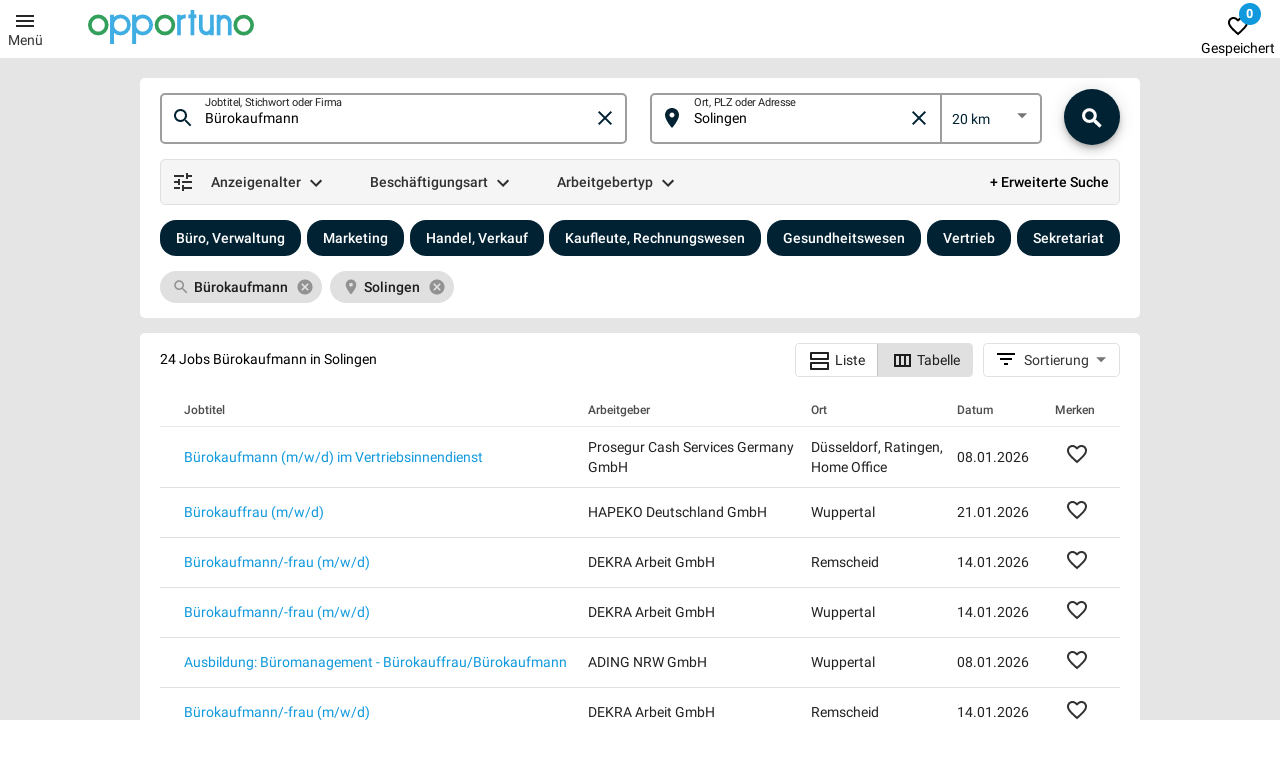

--- FILE ---
content_type: text/html; charset=utf-8
request_url: https://www.opportuno.de/jobs/solingen/b%C3%BCrokaufmann
body_size: 31632
content:
<!DOCTYPE html><html lang="de"><head>
  <meta charset="utf-8">
  <title>Bürokaufmann Jobs in Solingen | Opportuno</title>

  <script>(function(w,d,s,l,i){w[l]=w[l]||[];w[l].push({'gtm.start':
      new Date().getTime(),event:'gtm.js'});var f=d.getElementsByTagName(s)[0],
    j=d.createElement(s),dl=l!='dataLayer'?'&l='+l:'';j.async=true;j.src=
    'https://www.googletagmanager.com/gtm.js?id='+i+dl;f.parentNode.insertBefore(j,f);
  })(window,document,'script','dataLayer','GTM-WB8X8Q9');</script>
  <base href="/">
  <meta name="viewport" content="width=device-width, height=device-height,  initial-scale=1.0, user-scalable=no;user-scalable=0;">
  <link rel="icon" type="image/x-icon" href="favicon.ico">

  <style type="text/css">@font-face{font-family:'Roboto';font-style:normal;font-weight:300;src:url(https://fonts.gstatic.com/s/roboto/v30/KFOlCnqEu92Fr1MmSU5fBBc-.woff) format('woff');}@font-face{font-family:'Roboto';font-style:normal;font-weight:400;src:url(https://fonts.gstatic.com/s/roboto/v30/KFOmCnqEu92Fr1Mu4mxM.woff) format('woff');}@font-face{font-family:'Roboto';font-style:normal;font-weight:500;src:url(https://fonts.gstatic.com/s/roboto/v30/KFOlCnqEu92Fr1MmEU9fBBc-.woff) format('woff');}@font-face{font-family:'Roboto';font-style:normal;font-weight:300;src:url(https://fonts.gstatic.com/s/roboto/v30/KFOlCnqEu92Fr1MmSU5fCRc4AMP6lbBP.woff2) format('woff2');unicode-range:U+0460-052F, U+1C80-1C88, U+20B4, U+2DE0-2DFF, U+A640-A69F, U+FE2E-FE2F;}@font-face{font-family:'Roboto';font-style:normal;font-weight:300;src:url(https://fonts.gstatic.com/s/roboto/v30/KFOlCnqEu92Fr1MmSU5fABc4AMP6lbBP.woff2) format('woff2');unicode-range:U+0301, U+0400-045F, U+0490-0491, U+04B0-04B1, U+2116;}@font-face{font-family:'Roboto';font-style:normal;font-weight:300;src:url(https://fonts.gstatic.com/s/roboto/v30/KFOlCnqEu92Fr1MmSU5fCBc4AMP6lbBP.woff2) format('woff2');unicode-range:U+1F00-1FFF;}@font-face{font-family:'Roboto';font-style:normal;font-weight:300;src:url(https://fonts.gstatic.com/s/roboto/v30/KFOlCnqEu92Fr1MmSU5fBxc4AMP6lbBP.woff2) format('woff2');unicode-range:U+0370-0377, U+037A-037F, U+0384-038A, U+038C, U+038E-03A1, U+03A3-03FF;}@font-face{font-family:'Roboto';font-style:normal;font-weight:300;src:url(https://fonts.gstatic.com/s/roboto/v30/KFOlCnqEu92Fr1MmSU5fCxc4AMP6lbBP.woff2) format('woff2');unicode-range:U+0102-0103, U+0110-0111, U+0128-0129, U+0168-0169, U+01A0-01A1, U+01AF-01B0, U+0300-0301, U+0303-0304, U+0308-0309, U+0323, U+0329, U+1EA0-1EF9, U+20AB;}@font-face{font-family:'Roboto';font-style:normal;font-weight:300;src:url(https://fonts.gstatic.com/s/roboto/v30/KFOlCnqEu92Fr1MmSU5fChc4AMP6lbBP.woff2) format('woff2');unicode-range:U+0100-02AF, U+0304, U+0308, U+0329, U+1E00-1E9F, U+1EF2-1EFF, U+2020, U+20A0-20AB, U+20AD-20C0, U+2113, U+2C60-2C7F, U+A720-A7FF;}@font-face{font-family:'Roboto';font-style:normal;font-weight:300;src:url(https://fonts.gstatic.com/s/roboto/v30/KFOlCnqEu92Fr1MmSU5fBBc4AMP6lQ.woff2) format('woff2');unicode-range:U+0000-00FF, U+0131, U+0152-0153, U+02BB-02BC, U+02C6, U+02DA, U+02DC, U+0304, U+0308, U+0329, U+2000-206F, U+2074, U+20AC, U+2122, U+2191, U+2193, U+2212, U+2215, U+FEFF, U+FFFD;}@font-face{font-family:'Roboto';font-style:normal;font-weight:400;src:url(https://fonts.gstatic.com/s/roboto/v30/KFOmCnqEu92Fr1Mu72xKKTU1Kvnz.woff2) format('woff2');unicode-range:U+0460-052F, U+1C80-1C88, U+20B4, U+2DE0-2DFF, U+A640-A69F, U+FE2E-FE2F;}@font-face{font-family:'Roboto';font-style:normal;font-weight:400;src:url(https://fonts.gstatic.com/s/roboto/v30/KFOmCnqEu92Fr1Mu5mxKKTU1Kvnz.woff2) format('woff2');unicode-range:U+0301, U+0400-045F, U+0490-0491, U+04B0-04B1, U+2116;}@font-face{font-family:'Roboto';font-style:normal;font-weight:400;src:url(https://fonts.gstatic.com/s/roboto/v30/KFOmCnqEu92Fr1Mu7mxKKTU1Kvnz.woff2) format('woff2');unicode-range:U+1F00-1FFF;}@font-face{font-family:'Roboto';font-style:normal;font-weight:400;src:url(https://fonts.gstatic.com/s/roboto/v30/KFOmCnqEu92Fr1Mu4WxKKTU1Kvnz.woff2) format('woff2');unicode-range:U+0370-0377, U+037A-037F, U+0384-038A, U+038C, U+038E-03A1, U+03A3-03FF;}@font-face{font-family:'Roboto';font-style:normal;font-weight:400;src:url(https://fonts.gstatic.com/s/roboto/v30/KFOmCnqEu92Fr1Mu7WxKKTU1Kvnz.woff2) format('woff2');unicode-range:U+0102-0103, U+0110-0111, U+0128-0129, U+0168-0169, U+01A0-01A1, U+01AF-01B0, U+0300-0301, U+0303-0304, U+0308-0309, U+0323, U+0329, U+1EA0-1EF9, U+20AB;}@font-face{font-family:'Roboto';font-style:normal;font-weight:400;src:url(https://fonts.gstatic.com/s/roboto/v30/KFOmCnqEu92Fr1Mu7GxKKTU1Kvnz.woff2) format('woff2');unicode-range:U+0100-02AF, U+0304, U+0308, U+0329, U+1E00-1E9F, U+1EF2-1EFF, U+2020, U+20A0-20AB, U+20AD-20C0, U+2113, U+2C60-2C7F, U+A720-A7FF;}@font-face{font-family:'Roboto';font-style:normal;font-weight:400;src:url(https://fonts.gstatic.com/s/roboto/v30/KFOmCnqEu92Fr1Mu4mxKKTU1Kg.woff2) format('woff2');unicode-range:U+0000-00FF, U+0131, U+0152-0153, U+02BB-02BC, U+02C6, U+02DA, U+02DC, U+0304, U+0308, U+0329, U+2000-206F, U+2074, U+20AC, U+2122, U+2191, U+2193, U+2212, U+2215, U+FEFF, U+FFFD;}@font-face{font-family:'Roboto';font-style:normal;font-weight:500;src:url(https://fonts.gstatic.com/s/roboto/v30/KFOlCnqEu92Fr1MmEU9fCRc4AMP6lbBP.woff2) format('woff2');unicode-range:U+0460-052F, U+1C80-1C88, U+20B4, U+2DE0-2DFF, U+A640-A69F, U+FE2E-FE2F;}@font-face{font-family:'Roboto';font-style:normal;font-weight:500;src:url(https://fonts.gstatic.com/s/roboto/v30/KFOlCnqEu92Fr1MmEU9fABc4AMP6lbBP.woff2) format('woff2');unicode-range:U+0301, U+0400-045F, U+0490-0491, U+04B0-04B1, U+2116;}@font-face{font-family:'Roboto';font-style:normal;font-weight:500;src:url(https://fonts.gstatic.com/s/roboto/v30/KFOlCnqEu92Fr1MmEU9fCBc4AMP6lbBP.woff2) format('woff2');unicode-range:U+1F00-1FFF;}@font-face{font-family:'Roboto';font-style:normal;font-weight:500;src:url(https://fonts.gstatic.com/s/roboto/v30/KFOlCnqEu92Fr1MmEU9fBxc4AMP6lbBP.woff2) format('woff2');unicode-range:U+0370-0377, U+037A-037F, U+0384-038A, U+038C, U+038E-03A1, U+03A3-03FF;}@font-face{font-family:'Roboto';font-style:normal;font-weight:500;src:url(https://fonts.gstatic.com/s/roboto/v30/KFOlCnqEu92Fr1MmEU9fCxc4AMP6lbBP.woff2) format('woff2');unicode-range:U+0102-0103, U+0110-0111, U+0128-0129, U+0168-0169, U+01A0-01A1, U+01AF-01B0, U+0300-0301, U+0303-0304, U+0308-0309, U+0323, U+0329, U+1EA0-1EF9, U+20AB;}@font-face{font-family:'Roboto';font-style:normal;font-weight:500;src:url(https://fonts.gstatic.com/s/roboto/v30/KFOlCnqEu92Fr1MmEU9fChc4AMP6lbBP.woff2) format('woff2');unicode-range:U+0100-02AF, U+0304, U+0308, U+0329, U+1E00-1E9F, U+1EF2-1EFF, U+2020, U+20A0-20AB, U+20AD-20C0, U+2113, U+2C60-2C7F, U+A720-A7FF;}@font-face{font-family:'Roboto';font-style:normal;font-weight:500;src:url(https://fonts.gstatic.com/s/roboto/v30/KFOlCnqEu92Fr1MmEU9fBBc4AMP6lQ.woff2) format('woff2');unicode-range:U+0000-00FF, U+0131, U+0152-0153, U+02BB-02BC, U+02C6, U+02DA, U+02DC, U+0304, U+0308, U+0329, U+2000-206F, U+2074, U+20AC, U+2122, U+2191, U+2193, U+2212, U+2215, U+FEFF, U+FFFD;}</style>


  <link rel="manifest" href="manifest.webmanifest">
  <meta name="theme-color" content="#1976d2">
  <meta name="description" content="24 Bürokaufmann Stellenangebote in Solingen. Alle Jobs und Jobbörsen mit nur einer Jobsuche durchsuchen.">
  <meta name="keywords" content="Jobs, Jobbörse, Stellenangebote, Opportuno">
  <meta name="author" content="Michael Bogen">
  <link rel="apple-touch-icon" sizes="180x180" href="/assets/favicons/apple-touch-icon.png?v=oLn3oPNdpO">
  <link rel="icon" type="image/png" sizes="32x32" href="/assets/favicons/favicon-32x32.png?v=oLn3oPNdpO">
  <link rel="icon" type="image/png" sizes="16x16" href="/assets/favicons/favicon-16x16.png?v=oLn3oPNdpO">
  <link rel="manifest" href="/assets/favicons/site.webmanifest?v=oLn3oPNdpO">
  <link rel="mask-icon" href="/assets/favicons/safari-pinned-tab.svg?v=oLn3oPNdpO" color="#5bbad5">
  <link rel="shortcut icon" href="/assets/favicons/favicon.ico?v=oLn3oPNdpO">
  <meta name="apple-mobile-web-app-title" content="Opportuno">
  <meta name="application-name" content="Opportuno">
  <meta name="msapplication-TileColor" content="#2b5797">
  <meta name="msapplication-config" content="/assets/favicons/browserconfig.xml?v=oLn3oPNdpO">
  <meta name="theme-color" content="#ffffff">
<link rel="stylesheet" href="styles.1531b784e94a56c01e41.css"><style ng-transition="serverApp">.post-request-test[_ngcontent-sc27]{padding-top:1rem}</style><style ng-transition="serverApp">.container[_ngcontent-sc165]{max-width:1000px;box-sizing:border-box;width:100%;bordexr:1px solid #46a35e;background-color:#fff;padding-left:20px;padding-right:20px;padding-top:10px;border-radius:5px}.flex-center[_ngcontent-sc165]{display:flex;justify-content:center;margin-top:15px}.loading[_ngcontent-sc165]{height:2px;width:100%;background-color:#fff}.loading-bottom[_ngcontent-sc165]{display:flex;justify-content:center;margin-top:0}.loading-bottom[_ngcontent-sc165]   .wrapper[_ngcontent-sc165]{width:100%;max-width:1000px}  .serp .mat-button-toggle-label-content{line-height:32px!important}  .sort .mat-button-toggle-label-content{padding-right:3px!important}  .sort-select .mat-form-field-flex>.mat-form-field-infix{padding:.4em 0!important}  .sort-select .mat-form-field-label-wrapper{top:-1.5em}  .sort-select .mat-form-field-outline{border:none!important}  .sort-select .mat-form-field-flex>.mat-form-field-infix{padding-top:.15em!important;padding-bottom:.65em!important;margin-left:-2px}.sort-select[_ngcontent-sc165]   mat-icon[_ngcontent-sc165]{margin-right:8px;font-weight:900;overflow:hidden}  .sort-select .mat-select-placeholder{color:#000;opacity:.8}  .sort-select .mat-form-field-prefix{top:6px!important}  .sort-select .mat-select-arrow{margin-top:7px!important}  .sort-select .mat-form-field-wrapper{margin-bottom:0;padding-bottom:5px}.sort-container[_ngcontent-sc165]{margin-left:10px;text-align:right;margin-top:-4px}.search-area[_ngcontent-sc165]{width:100%;display:flex;justify-content:center}.search-area-container[_ngcontent-sc165]{width:100%;flex:0 1 auto;max-width:1000px}.pagination-container[_ngcontent-sc165]{display:flex;justify-content:center;padding-top:25px;padding-bottom:25px}.main-content[_ngcontent-sc165]{background-color:#fff;border-bottom-right-radius:5px;border-bottom-left-radius:5px}.container[_ngcontent-sc165]   .jobs-found[_ngcontent-sc165]{flex:1 1 250px}.main[_ngcontent-sc165]{background-color:#e5e5e5}.serp-type[_ngcontent-sc165]{flex:0 1 250px;margin-left:auto;text-align:right}#mat-form-field-q[_ngcontent-sc165]{width:100%;max-height:47px;box-sizing:border-box!important}@media (min-width:768px) and (max-width:1000px){.container[_ngcontent-sc165]{padding-left:10px;padding-right:10px}}@media (max-width:767px){.container[_ngcontent-sc165]{padding-left:0;padding-right:0;border-radius:0}.mmobile-hidden[_ngcontent-sc165]{display:none}.main-content[_ngcontent-sc165]{border-bottom-right-radius:0;border-bottom-left-radius:0}}</style><style ng-transition="serverApp">.menu .mat-menu-panel{max-width:300px!important;width:255px!important}.header[_ngcontent-sc138]{display:flex;flex-direction:row;flex-wrap:nowrap;justify-content:flex-end;width:100%;margin:0!important;background-color:#fff}.header[_ngcontent-sc138]   .menu[_ngcontent-sc138]{order:0;flex:0 1 88px}.header[_ngcontent-sc138]   .menu-2[_ngcontent-sc138]{display:flex;justify-content:flex-end;align-items:center;flex-direction:column;width:50px;margin-top:0}.header[_ngcontent-sc138]   .logo[_ngcontent-sc138]{order:0;flex:0 1 200px;margin-right:auto}.header[_ngcontent-sc138]   .employer[_ngcontent-sc138]{order:0;flex:0 1 205px}.header[_ngcontent-sc138]   .four[_ngcontent-sc138]{order:0;flex:0 1 85px;justify-self:flex-end}.icon-container[_ngcontent-sc138]{flex:0 1 35px;align-self:center;text-align:center;padding-left:2px;margin-right:0}.icon[_ngcontent-sc138]{font-size:22px;line-height:22px;height:22px;margin-left:8px;margin-right:0;opacity:.7}.icon[_ngcontent-sc138], a[_ngcontent-sc138]{color:#000}a[_ngcontent-sc138]{text-decoration:none;opacity:.8}.menu-line[_ngcontent-sc138]{width:100%;display:flex}.menu-text[_ngcontent-sc138]{flex:1 1 auto}.saved[_ngcontent-sc138]{margin-top:-5px}@media (max-width:600px){.employer[_ngcontent-sc138], .saved[_ngcontent-sc138]{display:none}.header[_ngcontent-sc138]   .four[_ngcontent-sc138]{flex:0 1 45px}}</style><style ng-transition="serverApp">.mat-button-toggle-standalone,.mat-button-toggle-group{position:relative;display:inline-flex;flex-direction:row;white-space:nowrap;overflow:hidden;border-radius:2px;-webkit-tap-highlight-color:transparent}.cdk-high-contrast-active .mat-button-toggle-standalone,.cdk-high-contrast-active .mat-button-toggle-group{outline:solid 1px}.mat-button-toggle-standalone.mat-button-toggle-appearance-standard,.mat-button-toggle-group-appearance-standard{border-radius:4px}.cdk-high-contrast-active .mat-button-toggle-standalone.mat-button-toggle-appearance-standard,.cdk-high-contrast-active .mat-button-toggle-group-appearance-standard{outline:0}.mat-button-toggle-vertical{flex-direction:column}.mat-button-toggle-vertical .mat-button-toggle-label-content{display:block}.mat-button-toggle{white-space:nowrap;position:relative}.mat-button-toggle .mat-icon svg{vertical-align:top}.mat-button-toggle.cdk-keyboard-focused .mat-button-toggle-focus-overlay{opacity:1}.cdk-high-contrast-active .mat-button-toggle.cdk-keyboard-focused .mat-button-toggle-focus-overlay{opacity:.5}.mat-button-toggle-appearance-standard:not(.mat-button-toggle-disabled):hover .mat-button-toggle-focus-overlay{opacity:.04}.mat-button-toggle-appearance-standard.cdk-keyboard-focused:not(.mat-button-toggle-disabled) .mat-button-toggle-focus-overlay{opacity:.12}.cdk-high-contrast-active .mat-button-toggle-appearance-standard.cdk-keyboard-focused:not(.mat-button-toggle-disabled) .mat-button-toggle-focus-overlay{opacity:.5}@media(hover: none){.mat-button-toggle-appearance-standard:not(.mat-button-toggle-disabled):hover .mat-button-toggle-focus-overlay{display:none}}.mat-button-toggle-label-content{-webkit-user-select:none;-moz-user-select:none;-ms-user-select:none;user-select:none;display:inline-block;line-height:36px;padding:0 16px;position:relative}.mat-button-toggle-appearance-standard .mat-button-toggle-label-content{padding:0 12px}.mat-button-toggle-label-content>*{vertical-align:middle}.mat-button-toggle-focus-overlay{border-radius:inherit;pointer-events:none;opacity:0;top:0;left:0;right:0;bottom:0;position:absolute}.mat-button-toggle-checked .mat-button-toggle-focus-overlay{border-bottom:solid 36px}.cdk-high-contrast-active .mat-button-toggle-checked .mat-button-toggle-focus-overlay{opacity:.5;height:0}.cdk-high-contrast-active .mat-button-toggle-checked.mat-button-toggle-appearance-standard .mat-button-toggle-focus-overlay{border-bottom:solid 500px}.mat-button-toggle .mat-button-toggle-ripple{top:0;left:0;right:0;bottom:0;position:absolute;pointer-events:none}.mat-button-toggle-button{border:0;background:none;color:inherit;padding:0;margin:0;font:inherit;outline:none;width:100%;cursor:pointer}.mat-button-toggle-disabled .mat-button-toggle-button{cursor:default}.mat-button-toggle-button::-moz-focus-inner{border:0}
</style><style ng-transition="serverApp">.mat-icon{background-repeat:no-repeat;display:inline-block;fill:currentColor;height:24px;width:24px}.mat-icon.mat-icon-inline{font-size:inherit;height:inherit;line-height:inherit;width:inherit}[dir=rtl] .mat-icon-rtl-mirror{transform:scale(-1, 1)}.mat-form-field:not(.mat-form-field-appearance-legacy) .mat-form-field-prefix .mat-icon,.mat-form-field:not(.mat-form-field-appearance-legacy) .mat-form-field-suffix .mat-icon{display:block}.mat-form-field:not(.mat-form-field-appearance-legacy) .mat-form-field-prefix .mat-icon-button .mat-icon,.mat-form-field:not(.mat-form-field-appearance-legacy) .mat-form-field-suffix .mat-icon-button .mat-icon{margin:auto}
</style><style ng-transition="serverApp">.mat-form-field{display:inline-block;position:relative;text-align:left}[dir=rtl] .mat-form-field{text-align:right}.mat-form-field-wrapper{position:relative}.mat-form-field-flex{display:inline-flex;align-items:baseline;box-sizing:border-box;width:100%}.mat-form-field-prefix,.mat-form-field-suffix{white-space:nowrap;flex:none;position:relative}.mat-form-field-infix{display:block;position:relative;flex:auto;min-width:0;width:180px}.cdk-high-contrast-active .mat-form-field-infix{border-image:linear-gradient(transparent, transparent)}.mat-form-field-label-wrapper{position:absolute;left:0;box-sizing:content-box;width:100%;height:100%;overflow:hidden;pointer-events:none}[dir=rtl] .mat-form-field-label-wrapper{left:auto;right:0}.mat-form-field-label{position:absolute;left:0;font:inherit;pointer-events:none;width:100%;white-space:nowrap;text-overflow:ellipsis;overflow:hidden;transform-origin:0 0;transition:transform 400ms cubic-bezier(0.25, 0.8, 0.25, 1),color 400ms cubic-bezier(0.25, 0.8, 0.25, 1),width 400ms cubic-bezier(0.25, 0.8, 0.25, 1);display:none}[dir=rtl] .mat-form-field-label{transform-origin:100% 0;left:auto;right:0}.mat-form-field-empty.mat-form-field-label,.mat-form-field-can-float.mat-form-field-should-float .mat-form-field-label{display:block}.mat-form-field-autofill-control:-webkit-autofill+.mat-form-field-label-wrapper .mat-form-field-label{display:none}.mat-form-field-can-float .mat-form-field-autofill-control:-webkit-autofill+.mat-form-field-label-wrapper .mat-form-field-label{display:block;transition:none}.mat-input-server:focus+.mat-form-field-label-wrapper .mat-form-field-label,.mat-input-server[placeholder]:not(:placeholder-shown)+.mat-form-field-label-wrapper .mat-form-field-label{display:none}.mat-form-field-can-float .mat-input-server:focus+.mat-form-field-label-wrapper .mat-form-field-label,.mat-form-field-can-float .mat-input-server[placeholder]:not(:placeholder-shown)+.mat-form-field-label-wrapper .mat-form-field-label{display:block}.mat-form-field-label:not(.mat-form-field-empty){transition:none}.mat-form-field-underline{position:absolute;width:100%;pointer-events:none;transform:scale3d(1, 1.0001, 1)}.mat-form-field-ripple{position:absolute;left:0;width:100%;transform-origin:50%;transform:scaleX(0.5);opacity:0;transition:background-color 300ms cubic-bezier(0.55, 0, 0.55, 0.2)}.mat-form-field.mat-focused .mat-form-field-ripple,.mat-form-field.mat-form-field-invalid .mat-form-field-ripple{opacity:1;transform:scaleX(1);transition:transform 300ms cubic-bezier(0.25, 0.8, 0.25, 1),opacity 100ms cubic-bezier(0.25, 0.8, 0.25, 1),background-color 300ms cubic-bezier(0.25, 0.8, 0.25, 1)}.mat-form-field-subscript-wrapper{position:absolute;box-sizing:border-box;width:100%;overflow:hidden}.mat-form-field-subscript-wrapper .mat-icon,.mat-form-field-label-wrapper .mat-icon{width:1em;height:1em;font-size:inherit;vertical-align:baseline}.mat-form-field-hint-wrapper{display:flex}.mat-form-field-hint-spacer{flex:1 0 1em}.mat-error{display:block}.mat-form-field-control-wrapper{position:relative}.mat-form-field._mat-animation-noopable .mat-form-field-label,.mat-form-field._mat-animation-noopable .mat-form-field-ripple{transition:none}
</style><style ng-transition="serverApp">.mat-form-field-appearance-fill .mat-form-field-flex{border-radius:4px 4px 0 0;padding:.75em .75em 0 .75em}.cdk-high-contrast-active .mat-form-field-appearance-fill .mat-form-field-flex{outline:solid 1px}.mat-form-field-appearance-fill .mat-form-field-underline::before{content:"";display:block;position:absolute;bottom:0;height:1px;width:100%}.mat-form-field-appearance-fill .mat-form-field-ripple{bottom:0;height:2px}.cdk-high-contrast-active .mat-form-field-appearance-fill .mat-form-field-ripple{height:0;border-top:solid 2px}.mat-form-field-appearance-fill:not(.mat-form-field-disabled) .mat-form-field-flex:hover~.mat-form-field-underline .mat-form-field-ripple{opacity:1;transform:none;transition:opacity 600ms cubic-bezier(0.25, 0.8, 0.25, 1)}.mat-form-field-appearance-fill._mat-animation-noopable:not(.mat-form-field-disabled) .mat-form-field-flex:hover~.mat-form-field-underline .mat-form-field-ripple{transition:none}.mat-form-field-appearance-fill .mat-form-field-subscript-wrapper{padding:0 1em}
</style><style ng-transition="serverApp">.mat-input-element{font:inherit;background:transparent;color:currentColor;border:none;outline:none;padding:0;margin:0;width:100%;max-width:100%;vertical-align:bottom;text-align:inherit}.mat-input-element:-moz-ui-invalid{box-shadow:none}.mat-input-element::-ms-clear,.mat-input-element::-ms-reveal{display:none}.mat-input-element,.mat-input-element::-webkit-search-cancel-button,.mat-input-element::-webkit-search-decoration,.mat-input-element::-webkit-search-results-button,.mat-input-element::-webkit-search-results-decoration{-webkit-appearance:none}.mat-input-element::-webkit-contacts-auto-fill-button,.mat-input-element::-webkit-caps-lock-indicator,.mat-input-element::-webkit-credentials-auto-fill-button{visibility:hidden}.mat-input-element[type=date],.mat-input-element[type=datetime],.mat-input-element[type=datetime-local],.mat-input-element[type=month],.mat-input-element[type=week],.mat-input-element[type=time]{line-height:1}.mat-input-element[type=date]::after,.mat-input-element[type=datetime]::after,.mat-input-element[type=datetime-local]::after,.mat-input-element[type=month]::after,.mat-input-element[type=week]::after,.mat-input-element[type=time]::after{content:" ";white-space:pre;width:1px}.mat-input-element::-webkit-inner-spin-button,.mat-input-element::-webkit-calendar-picker-indicator,.mat-input-element::-webkit-clear-button{font-size:.75em}.mat-input-element::placeholder{-webkit-user-select:none;-moz-user-select:none;-ms-user-select:none;user-select:none;transition:color 400ms 133.3333333333ms cubic-bezier(0.25, 0.8, 0.25, 1)}.mat-input-element::placeholder:-ms-input-placeholder{-ms-user-select:text}.mat-input-element::-moz-placeholder{-webkit-user-select:none;-moz-user-select:none;-ms-user-select:none;user-select:none;transition:color 400ms 133.3333333333ms cubic-bezier(0.25, 0.8, 0.25, 1)}.mat-input-element::-moz-placeholder:-ms-input-placeholder{-ms-user-select:text}.mat-input-element::-webkit-input-placeholder{-webkit-user-select:none;-moz-user-select:none;-ms-user-select:none;user-select:none;transition:color 400ms 133.3333333333ms cubic-bezier(0.25, 0.8, 0.25, 1)}.mat-input-element::-webkit-input-placeholder:-ms-input-placeholder{-ms-user-select:text}.mat-input-element:-ms-input-placeholder{-webkit-user-select:none;-moz-user-select:none;-ms-user-select:none;user-select:none;transition:color 400ms 133.3333333333ms cubic-bezier(0.25, 0.8, 0.25, 1)}.mat-input-element:-ms-input-placeholder:-ms-input-placeholder{-ms-user-select:text}.mat-form-field-hide-placeholder .mat-input-element::placeholder{color:transparent !important;-webkit-text-fill-color:transparent;transition:none}.mat-form-field-hide-placeholder .mat-input-element::-moz-placeholder{color:transparent !important;-webkit-text-fill-color:transparent;transition:none}.mat-form-field-hide-placeholder .mat-input-element::-webkit-input-placeholder{color:transparent !important;-webkit-text-fill-color:transparent;transition:none}.mat-form-field-hide-placeholder .mat-input-element:-ms-input-placeholder{color:transparent !important;-webkit-text-fill-color:transparent;transition:none}textarea.mat-input-element{resize:vertical;overflow:auto}textarea.mat-input-element.cdk-textarea-autosize{resize:none}textarea.mat-input-element{padding:2px 0;margin:-2px 0}select.mat-input-element{-moz-appearance:none;-webkit-appearance:none;position:relative;background-color:transparent;display:inline-flex;box-sizing:border-box;padding-top:1em;top:-1em;margin-bottom:-1em}select.mat-input-element::-ms-expand{display:none}select.mat-input-element::-moz-focus-inner{border:0}select.mat-input-element:not(:disabled){cursor:pointer}select.mat-input-element::-ms-value{color:inherit;background:none}.mat-focused .cdk-high-contrast-active select.mat-input-element::-ms-value{color:inherit}.mat-form-field-type-mat-native-select .mat-form-field-infix::after{content:"";width:0;height:0;border-left:5px solid transparent;border-right:5px solid transparent;border-top:5px solid;position:absolute;top:50%;right:0;margin-top:-2.5px;pointer-events:none}[dir=rtl] .mat-form-field-type-mat-native-select .mat-form-field-infix::after{right:auto;left:0}.mat-form-field-type-mat-native-select .mat-input-element{padding-right:15px}[dir=rtl] .mat-form-field-type-mat-native-select .mat-input-element{padding-right:0;padding-left:15px}.mat-form-field-type-mat-native-select .mat-form-field-label-wrapper{max-width:calc(100% - 10px)}.mat-form-field-type-mat-native-select.mat-form-field-appearance-outline .mat-form-field-infix::after{margin-top:-5px}.mat-form-field-type-mat-native-select.mat-form-field-appearance-fill .mat-form-field-infix::after{margin-top:-10px}
</style><style ng-transition="serverApp">.mat-form-field-appearance-legacy .mat-form-field-label{transform:perspective(100px);-ms-transform:none}.mat-form-field-appearance-legacy .mat-form-field-prefix .mat-icon,.mat-form-field-appearance-legacy .mat-form-field-suffix .mat-icon{width:1em}.mat-form-field-appearance-legacy .mat-form-field-prefix .mat-icon-button,.mat-form-field-appearance-legacy .mat-form-field-suffix .mat-icon-button{font:inherit;vertical-align:baseline}.mat-form-field-appearance-legacy .mat-form-field-prefix .mat-icon-button .mat-icon,.mat-form-field-appearance-legacy .mat-form-field-suffix .mat-icon-button .mat-icon{font-size:inherit}.mat-form-field-appearance-legacy .mat-form-field-underline{height:1px}.cdk-high-contrast-active .mat-form-field-appearance-legacy .mat-form-field-underline{height:0;border-top:solid 1px}.mat-form-field-appearance-legacy .mat-form-field-ripple{top:0;height:2px;overflow:hidden}.cdk-high-contrast-active .mat-form-field-appearance-legacy .mat-form-field-ripple{height:0;border-top:solid 2px}.mat-form-field-appearance-legacy.mat-form-field-disabled .mat-form-field-underline{background-position:0;background-color:transparent}.cdk-high-contrast-active .mat-form-field-appearance-legacy.mat-form-field-disabled .mat-form-field-underline{border-top-style:dotted;border-top-width:2px}.mat-form-field-appearance-legacy.mat-form-field-invalid:not(.mat-focused) .mat-form-field-ripple{height:1px}
</style><style ng-transition="serverApp">.mat-form-field-appearance-outline .mat-form-field-wrapper{margin:.25em 0}.mat-form-field-appearance-outline .mat-form-field-flex{padding:0 .75em 0 .75em;margin-top:-0.25em;position:relative}.mat-form-field-appearance-outline .mat-form-field-prefix,.mat-form-field-appearance-outline .mat-form-field-suffix{top:.25em}.mat-form-field-appearance-outline .mat-form-field-outline{display:flex;position:absolute;top:.25em;left:0;right:0;bottom:0;pointer-events:none}.mat-form-field-appearance-outline .mat-form-field-outline-start,.mat-form-field-appearance-outline .mat-form-field-outline-end{border:1px solid currentColor;min-width:5px}.mat-form-field-appearance-outline .mat-form-field-outline-start{border-radius:5px 0 0 5px;border-right-style:none}[dir=rtl] .mat-form-field-appearance-outline .mat-form-field-outline-start{border-right-style:solid;border-left-style:none;border-radius:0 5px 5px 0}.mat-form-field-appearance-outline .mat-form-field-outline-end{border-radius:0 5px 5px 0;border-left-style:none;flex-grow:1}[dir=rtl] .mat-form-field-appearance-outline .mat-form-field-outline-end{border-left-style:solid;border-right-style:none;border-radius:5px 0 0 5px}.mat-form-field-appearance-outline .mat-form-field-outline-gap{border-radius:.000001px;border:1px solid currentColor;border-left-style:none;border-right-style:none}.mat-form-field-appearance-outline.mat-form-field-can-float.mat-form-field-should-float .mat-form-field-outline-gap{border-top-color:transparent}.mat-form-field-appearance-outline .mat-form-field-outline-thick{opacity:0}.mat-form-field-appearance-outline .mat-form-field-outline-thick .mat-form-field-outline-start,.mat-form-field-appearance-outline .mat-form-field-outline-thick .mat-form-field-outline-end,.mat-form-field-appearance-outline .mat-form-field-outline-thick .mat-form-field-outline-gap{border-width:2px}.mat-form-field-appearance-outline.mat-focused .mat-form-field-outline,.mat-form-field-appearance-outline.mat-form-field-invalid .mat-form-field-outline{opacity:0;transition:opacity 100ms cubic-bezier(0.25, 0.8, 0.25, 1)}.mat-form-field-appearance-outline.mat-focused .mat-form-field-outline-thick,.mat-form-field-appearance-outline.mat-form-field-invalid .mat-form-field-outline-thick{opacity:1}.mat-form-field-appearance-outline:not(.mat-form-field-disabled) .mat-form-field-flex:hover .mat-form-field-outline{opacity:0;transition:opacity 600ms cubic-bezier(0.25, 0.8, 0.25, 1)}.mat-form-field-appearance-outline:not(.mat-form-field-disabled) .mat-form-field-flex:hover .mat-form-field-outline-thick{opacity:1}.mat-form-field-appearance-outline .mat-form-field-subscript-wrapper{padding:0 1em}.mat-form-field-appearance-outline._mat-animation-noopable:not(.mat-form-field-disabled) .mat-form-field-flex:hover~.mat-form-field-outline,.mat-form-field-appearance-outline._mat-animation-noopable .mat-form-field-outline,.mat-form-field-appearance-outline._mat-animation-noopable .mat-form-field-outline-start,.mat-form-field-appearance-outline._mat-animation-noopable .mat-form-field-outline-end,.mat-form-field-appearance-outline._mat-animation-noopable .mat-form-field-outline-gap{transition:none}
</style><style ng-transition="serverApp">.mat-form-field-appearance-standard .mat-form-field-flex{padding-top:.75em}.mat-form-field-appearance-standard .mat-form-field-underline{height:1px}.cdk-high-contrast-active .mat-form-field-appearance-standard .mat-form-field-underline{height:0;border-top:solid 1px}.mat-form-field-appearance-standard .mat-form-field-ripple{bottom:0;height:2px}.cdk-high-contrast-active .mat-form-field-appearance-standard .mat-form-field-ripple{height:0;border-top:2px}.mat-form-field-appearance-standard.mat-form-field-disabled .mat-form-field-underline{background-position:0;background-color:transparent}.cdk-high-contrast-active .mat-form-field-appearance-standard.mat-form-field-disabled .mat-form-field-underline{border-top-style:dotted;border-top-width:2px}.mat-form-field-appearance-standard:not(.mat-form-field-disabled) .mat-form-field-flex:hover~.mat-form-field-underline .mat-form-field-ripple{opacity:1;transform:none;transition:opacity 600ms cubic-bezier(0.25, 0.8, 0.25, 1)}.mat-form-field-appearance-standard._mat-animation-noopable:not(.mat-form-field-disabled) .mat-form-field-flex:hover~.mat-form-field-underline .mat-form-field-ripple{transition:none}
</style><style ng-transition="serverApp">.mat-select{display:inline-block;width:100%;outline:none}.mat-select-trigger{display:inline-table;cursor:pointer;position:relative;box-sizing:border-box}.mat-select-disabled .mat-select-trigger{-webkit-user-select:none;-moz-user-select:none;-ms-user-select:none;user-select:none;cursor:default}.mat-select-value{display:table-cell;max-width:0;width:100%;overflow:hidden;text-overflow:ellipsis;white-space:nowrap}.mat-select-value-text{white-space:nowrap;overflow:hidden;text-overflow:ellipsis}.mat-select-arrow-wrapper{display:table-cell;vertical-align:middle}.mat-form-field-appearance-fill .mat-select-arrow-wrapper{transform:translateY(-50%)}.mat-form-field-appearance-outline .mat-select-arrow-wrapper{transform:translateY(-25%)}.mat-form-field-appearance-standard.mat-form-field-has-label .mat-select:not(.mat-select-empty) .mat-select-arrow-wrapper{transform:translateY(-50%)}.mat-form-field-appearance-standard .mat-select.mat-select-empty .mat-select-arrow-wrapper{transition:transform 400ms cubic-bezier(0.25, 0.8, 0.25, 1)}._mat-animation-noopable.mat-form-field-appearance-standard .mat-select.mat-select-empty .mat-select-arrow-wrapper{transition:none}.mat-select-arrow{width:0;height:0;border-left:5px solid transparent;border-right:5px solid transparent;border-top:5px solid;margin:0 4px}.mat-select-panel-wrap{flex-basis:100%}.mat-select-panel{min-width:112px;max-width:280px;overflow:auto;-webkit-overflow-scrolling:touch;padding-top:0;padding-bottom:0;max-height:256px;min-width:100%;border-radius:4px}.cdk-high-contrast-active .mat-select-panel{outline:solid 1px}.mat-select-panel .mat-optgroup-label,.mat-select-panel .mat-option{font-size:inherit;line-height:3em;height:3em}.mat-form-field-type-mat-select:not(.mat-form-field-disabled) .mat-form-field-flex{cursor:pointer}.mat-form-field-type-mat-select .mat-form-field-label{width:calc(100% - 18px)}.mat-select-placeholder{transition:color 400ms 133.3333333333ms cubic-bezier(0.25, 0.8, 0.25, 1)}._mat-animation-noopable .mat-select-placeholder{transition:none}.mat-form-field-hide-placeholder .mat-select-placeholder{color:transparent;-webkit-text-fill-color:transparent;transition:none;display:block}
</style><style ng-transition="serverApp">.mat-option{white-space:nowrap;overflow:hidden;text-overflow:ellipsis;display:block;line-height:48px;height:48px;padding:0 16px;text-align:left;text-decoration:none;max-width:100%;position:relative;cursor:pointer;outline:none;display:flex;flex-direction:row;max-width:100%;box-sizing:border-box;align-items:center;-webkit-tap-highlight-color:transparent}.mat-option[disabled]{cursor:default}[dir=rtl] .mat-option{text-align:right}.mat-option .mat-icon{margin-right:16px;vertical-align:middle}.mat-option .mat-icon svg{vertical-align:top}[dir=rtl] .mat-option .mat-icon{margin-left:16px;margin-right:0}.mat-option[aria-disabled=true]{-webkit-user-select:none;-moz-user-select:none;-ms-user-select:none;user-select:none;cursor:default}.mat-optgroup .mat-option:not(.mat-option-multiple){padding-left:32px}[dir=rtl] .mat-optgroup .mat-option:not(.mat-option-multiple){padding-left:16px;padding-right:32px}.cdk-high-contrast-active .mat-option{margin:0 1px}.cdk-high-contrast-active .mat-option.mat-active{border:solid 1px currentColor;margin:0}.mat-option-text{display:inline-block;flex-grow:1;overflow:hidden;text-overflow:ellipsis}.mat-option .mat-option-ripple{top:0;left:0;right:0;bottom:0;position:absolute;pointer-events:none}.cdk-high-contrast-active .mat-option .mat-option-ripple{opacity:.5}.mat-option-pseudo-checkbox{margin-right:8px}[dir=rtl] .mat-option-pseudo-checkbox{margin-left:8px;margin-right:0}
</style><style ng-transition="serverApp">.mat-button .mat-button-focus-overlay,.mat-icon-button .mat-button-focus-overlay{opacity:0}.mat-button:hover:not(.mat-button-disabled) .mat-button-focus-overlay,.mat-stroked-button:hover:not(.mat-button-disabled) .mat-button-focus-overlay{opacity:.04}@media(hover: none){.mat-button:hover:not(.mat-button-disabled) .mat-button-focus-overlay,.mat-stroked-button:hover:not(.mat-button-disabled) .mat-button-focus-overlay{opacity:0}}.mat-button,.mat-icon-button,.mat-stroked-button,.mat-flat-button{box-sizing:border-box;position:relative;-webkit-user-select:none;-moz-user-select:none;-ms-user-select:none;user-select:none;cursor:pointer;outline:none;border:none;-webkit-tap-highlight-color:transparent;display:inline-block;white-space:nowrap;text-decoration:none;vertical-align:baseline;text-align:center;margin:0;min-width:64px;line-height:36px;padding:0 16px;border-radius:4px;overflow:visible}.mat-button::-moz-focus-inner,.mat-icon-button::-moz-focus-inner,.mat-stroked-button::-moz-focus-inner,.mat-flat-button::-moz-focus-inner{border:0}.mat-button.mat-button-disabled,.mat-icon-button.mat-button-disabled,.mat-stroked-button.mat-button-disabled,.mat-flat-button.mat-button-disabled{cursor:default}.mat-button.cdk-keyboard-focused .mat-button-focus-overlay,.mat-button.cdk-program-focused .mat-button-focus-overlay,.mat-icon-button.cdk-keyboard-focused .mat-button-focus-overlay,.mat-icon-button.cdk-program-focused .mat-button-focus-overlay,.mat-stroked-button.cdk-keyboard-focused .mat-button-focus-overlay,.mat-stroked-button.cdk-program-focused .mat-button-focus-overlay,.mat-flat-button.cdk-keyboard-focused .mat-button-focus-overlay,.mat-flat-button.cdk-program-focused .mat-button-focus-overlay{opacity:.12}.mat-button::-moz-focus-inner,.mat-icon-button::-moz-focus-inner,.mat-stroked-button::-moz-focus-inner,.mat-flat-button::-moz-focus-inner{border:0}.mat-raised-button{box-sizing:border-box;position:relative;-webkit-user-select:none;-moz-user-select:none;-ms-user-select:none;user-select:none;cursor:pointer;outline:none;border:none;-webkit-tap-highlight-color:transparent;display:inline-block;white-space:nowrap;text-decoration:none;vertical-align:baseline;text-align:center;margin:0;min-width:64px;line-height:36px;padding:0 16px;border-radius:4px;overflow:visible;transform:translate3d(0, 0, 0);transition:background 400ms cubic-bezier(0.25, 0.8, 0.25, 1),box-shadow 280ms cubic-bezier(0.4, 0, 0.2, 1)}.mat-raised-button::-moz-focus-inner{border:0}.mat-raised-button.mat-button-disabled{cursor:default}.mat-raised-button.cdk-keyboard-focused .mat-button-focus-overlay,.mat-raised-button.cdk-program-focused .mat-button-focus-overlay{opacity:.12}.mat-raised-button::-moz-focus-inner{border:0}._mat-animation-noopable.mat-raised-button{transition:none;animation:none}.mat-stroked-button{border:1px solid currentColor;padding:0 15px;line-height:34px}.mat-stroked-button .mat-button-ripple.mat-ripple,.mat-stroked-button .mat-button-focus-overlay{top:-1px;left:-1px;right:-1px;bottom:-1px}.mat-fab{box-sizing:border-box;position:relative;-webkit-user-select:none;-moz-user-select:none;-ms-user-select:none;user-select:none;cursor:pointer;outline:none;border:none;-webkit-tap-highlight-color:transparent;display:inline-block;white-space:nowrap;text-decoration:none;vertical-align:baseline;text-align:center;margin:0;min-width:64px;line-height:36px;padding:0 16px;border-radius:4px;overflow:visible;transform:translate3d(0, 0, 0);transition:background 400ms cubic-bezier(0.25, 0.8, 0.25, 1),box-shadow 280ms cubic-bezier(0.4, 0, 0.2, 1);min-width:0;border-radius:50%;width:56px;height:56px;padding:0;flex-shrink:0}.mat-fab::-moz-focus-inner{border:0}.mat-fab.mat-button-disabled{cursor:default}.mat-fab.cdk-keyboard-focused .mat-button-focus-overlay,.mat-fab.cdk-program-focused .mat-button-focus-overlay{opacity:.12}.mat-fab::-moz-focus-inner{border:0}._mat-animation-noopable.mat-fab{transition:none;animation:none}.mat-fab .mat-button-wrapper{padding:16px 0;display:inline-block;line-height:24px}.mat-mini-fab{box-sizing:border-box;position:relative;-webkit-user-select:none;-moz-user-select:none;-ms-user-select:none;user-select:none;cursor:pointer;outline:none;border:none;-webkit-tap-highlight-color:transparent;display:inline-block;white-space:nowrap;text-decoration:none;vertical-align:baseline;text-align:center;margin:0;min-width:64px;line-height:36px;padding:0 16px;border-radius:4px;overflow:visible;transform:translate3d(0, 0, 0);transition:background 400ms cubic-bezier(0.25, 0.8, 0.25, 1),box-shadow 280ms cubic-bezier(0.4, 0, 0.2, 1);min-width:0;border-radius:50%;width:40px;height:40px;padding:0;flex-shrink:0}.mat-mini-fab::-moz-focus-inner{border:0}.mat-mini-fab.mat-button-disabled{cursor:default}.mat-mini-fab.cdk-keyboard-focused .mat-button-focus-overlay,.mat-mini-fab.cdk-program-focused .mat-button-focus-overlay{opacity:.12}.mat-mini-fab::-moz-focus-inner{border:0}._mat-animation-noopable.mat-mini-fab{transition:none;animation:none}.mat-mini-fab .mat-button-wrapper{padding:8px 0;display:inline-block;line-height:24px}.mat-icon-button{padding:0;min-width:0;width:40px;height:40px;flex-shrink:0;line-height:40px;border-radius:50%}.mat-icon-button i,.mat-icon-button .mat-icon{line-height:24px}.mat-button-ripple.mat-ripple,.mat-button-focus-overlay{top:0;left:0;right:0;bottom:0;position:absolute;pointer-events:none;border-radius:inherit}.mat-button-ripple.mat-ripple:not(:empty){transform:translateZ(0)}.mat-button-focus-overlay{opacity:0;transition:opacity 200ms cubic-bezier(0.35, 0, 0.25, 1),background-color 200ms cubic-bezier(0.35, 0, 0.25, 1)}._mat-animation-noopable .mat-button-focus-overlay{transition:none}.cdk-high-contrast-active .mat-button-focus-overlay{background-color:#fff}.cdk-high-contrast-black-on-white .mat-button-focus-overlay{background-color:#000}.mat-button-ripple-round{border-radius:50%;z-index:1}.mat-button .mat-button-wrapper>*,.mat-flat-button .mat-button-wrapper>*,.mat-stroked-button .mat-button-wrapper>*,.mat-raised-button .mat-button-wrapper>*,.mat-icon-button .mat-button-wrapper>*,.mat-fab .mat-button-wrapper>*,.mat-mini-fab .mat-button-wrapper>*{vertical-align:middle}.mat-form-field:not(.mat-form-field-appearance-legacy) .mat-form-field-prefix .mat-icon-button,.mat-form-field:not(.mat-form-field-appearance-legacy) .mat-form-field-suffix .mat-icon-button{display:block;font-size:inherit;width:2.5em;height:2.5em}.cdk-high-contrast-active .mat-button,.cdk-high-contrast-active .mat-flat-button,.cdk-high-contrast-active .mat-raised-button,.cdk-high-contrast-active .mat-icon-button,.cdk-high-contrast-active .mat-fab,.cdk-high-contrast-active .mat-mini-fab{outline:solid 1px}
</style><style ng-transition="serverApp">.mat-menu-panel{min-width:112px;max-width:280px;overflow:auto;-webkit-overflow-scrolling:touch;max-height:calc(100vh - 48px);border-radius:4px;outline:0;min-height:64px}.mat-menu-panel.ng-animating{pointer-events:none}.cdk-high-contrast-active .mat-menu-panel{outline:solid 1px}.mat-menu-content:not(:empty){padding-top:8px;padding-bottom:8px}.mat-menu-item{-webkit-user-select:none;-moz-user-select:none;-ms-user-select:none;user-select:none;cursor:pointer;outline:none;border:none;-webkit-tap-highlight-color:transparent;white-space:nowrap;overflow:hidden;text-overflow:ellipsis;display:block;line-height:48px;height:48px;padding:0 16px;text-align:left;text-decoration:none;max-width:100%;position:relative}.mat-menu-item::-moz-focus-inner{border:0}.mat-menu-item[disabled]{cursor:default}[dir=rtl] .mat-menu-item{text-align:right}.mat-menu-item .mat-icon{margin-right:16px;vertical-align:middle}.mat-menu-item .mat-icon svg{vertical-align:top}[dir=rtl] .mat-menu-item .mat-icon{margin-left:16px;margin-right:0}.mat-menu-item[disabled]{pointer-events:none}.cdk-high-contrast-active .mat-menu-item.cdk-program-focused,.cdk-high-contrast-active .mat-menu-item.cdk-keyboard-focused,.cdk-high-contrast-active .mat-menu-item-highlighted{outline:dotted 1px}.mat-menu-item-submenu-trigger{padding-right:32px}.mat-menu-item-submenu-trigger::after{width:0;height:0;border-style:solid;border-width:5px 0 5px 5px;border-color:transparent transparent transparent currentColor;content:"";display:inline-block;position:absolute;top:50%;right:16px;transform:translateY(-50%)}[dir=rtl] .mat-menu-item-submenu-trigger{padding-right:16px;padding-left:32px}[dir=rtl] .mat-menu-item-submenu-trigger::after{right:auto;left:16px;transform:rotateY(180deg) translateY(-50%)}button.mat-menu-item{width:100%}.mat-menu-item .mat-menu-ripple{top:0;left:0;right:0;bottom:0;position:absolute;pointer-events:none}
</style><style ng-transition="serverApp">.mat-divider{display:block;margin:0;border-top-width:1px;border-top-style:solid}.mat-divider.mat-divider-vertical{border-top:0;border-right-width:1px;border-right-style:solid}.mat-divider.mat-divider-inset{margin-left:80px}[dir=rtl] .mat-divider.mat-divider-inset{margin-left:auto;margin-right:80px}
</style><style ng-transition="serverApp">#search-area-container[_ngcontent-sc157]{background-color:#fff;border-radius:5px;padding:11px 20px 0;height:auto;box-sizing:border-box}.main-row[_ngcontent-sc157]{max-width:1000px;width:100%;box-sizing:border-box}.search-bar[_ngcontent-sc157]{width:100%;margin-bottom:0;display:flex;justify-content:space-between}.search-bar[_ngcontent-sc157]   .q[_ngcontent-sc157]{flex:0 1 467px}.search-bar[_ngcontent-sc157]   .place-and-radius[_ngcontent-sc157]{flex:0 1 392px}.place-and-radius[_ngcontent-sc157]   .container[_ngcontent-sc157]{width:100%;display:flex;justify-content:stretch}.place-and-radius[_ngcontent-sc157]   .container[_ngcontent-sc157]   .place[_ngcontent-sc157]{flex:1 1 260px}.place-and-radius[_ngcontent-sc157]   .container[_ngcontent-sc157]   .radius[_ngcontent-sc157]{flex:0 1 100px;max-width:100px}.search-bar[_ngcontent-sc157]   .search-button[_ngcontent-sc157]{flex:0 1 52px}.chips[_ngcontent-sc157]{margin-top:0;padding-bottom:15px}.filtering[_ngcontent-sc157]{background-color:#f5f5f5;height:calc(100% - 4px);border-radius:5px;border:1px solid #e0e0e0;display:flex;justify-content:flex-start;align-items:center}.filtering[_ngcontent-sc157]   button[_ngcontent-sc157]{color:#000;opacity:.8}.filtering[_ngcontent-sc157]   .type[_ngcontent-sc157]{flex:0 1 auto;margin-right:10px}.filtering[_ngcontent-sc157]   .tune[_ngcontent-sc157]{margin-left:10px;color:#000;opacity:.8}.extended[_ngcontent-sc157]{width:160px;margin-left:auto;text-align:right;font-weight:500}#mat-form-field-q[_ngcontent-sc157]{width:100%;max-height:47px;box-sizing:border-box!important}.rounded-space-row[_ngcontent-sc157]{height:10px;border-top-left-radius:5px;border-top-right-radius:5px}  .search-area .mat-form-field-outline-end,   .search-area .mat-form-field-outline-gap,   .search-area .mat-form-field-outline-start{display:none}  .search-area .mat-form-field-wrapper{padding-bottom:0!important}  .search-area .mat-form-field-outline{border-radius:5px!important;border:2px solid #9e9e9e}  .search-area .right-flat .mat-form-field-outline{border-bottom-right-radius:0!important;border-top-right-radius:0!important}  .search-area .left-flat .mat-form-field-outline{border-radius:5px!important;border-bottom-left-radius:0!important;border-top-left-radius:0!important;border:2px solid #9e9e9e;border-left:none}  .search-area .mat-form-field-prefix,   .search-area .mat-form-field-suffix{top:7px!important}  .search-area .left-flat .mat-form-field-infix{padding-top:13px}.search-area[_ngcontent-sc157]  .mat-form-field-label{color:#023!important;padding-top:1px}.search-area[_ngcontent-sc157]     .mat-select-value-text{color:#023!important}  .search-area .mat-form-field-infix{padding-top:10px;padding-bottom:17px}.menu-section[_ngcontent-sc157]{margin-top:0;margin-bottom:0;margin-left:15px;width:100%}.filter-section-container[_ngcontent-sc157]{width:183px;line-height:33px}.filter-button-toggle[_ngcontent-sc157]{border-bottom:1px solid #e0e0e0}.mychips-pre-icon[_ngcontent-sc157]{margin-left:0!important;margin-right:4px!important;cursor:default}  .search-area .radius .mat-select-trigger{top:-3px}  .search-area .mat-form-field-outline{height:47px}.v-hidden[_ngcontent-sc157]{visibility:hidden}@media (min-width:768px) and (max-width:1000px){.search-bar[_ngcontent-sc157]   .q[_ngcontent-sc157]{margin-right:10px}.search-bar[_ngcontent-sc157]   .place-and-radius[_ngcontent-sc157]{flex:0 1 342px;margin-right:10px}#search-area-container[_ngcontent-sc157]{padding-left:10px;padding-right:10px}}.mmobile[_ngcontent-sc157]{display:none}  .text-menu .mat-menu-content{width:210px}@media (max-width:767px){.main-row[_ngcontent-sc157]{padding-right:8px;padding-left:8px}.chips[_ngcontent-sc157]{padding-bottom:12px}.container[_ngcontent-sc157]{padding-left:8px;padding-right:8px}.mmobile-hidden[_ngcontent-sc157]{display:none}.mmobile[_ngcontent-sc157]{display:block}  .search-area .filter-button .mat-button-wrapper{display:flex;justify-content:space-between;align-items:center}  .search-area .filter-button{width:100%}  .search-area mat-expansion-panel-header{background-color:#f5f5f5!important;box-shadow:none}#search-area-container[_ngcontent-sc157]{padding-left:5px;padding-right:5px;border-radius:0}  .search-area mat-expansion-panel{box-shadow:none!important;border:1px solid #e0e0e0}button[_ngcontent-sc157]{background-color:#e5e5e5}}  .mat-autocomplete-panel{max-height:800px!important}</style><style ng-transition="serverApp">.mat-autocomplete-panel{min-width:112px;max-width:280px;overflow:auto;-webkit-overflow-scrolling:touch;visibility:hidden;max-width:none;max-height:256px;position:relative;width:100%;border-bottom-left-radius:4px;border-bottom-right-radius:4px}.mat-autocomplete-panel.mat-autocomplete-visible{visibility:visible}.mat-autocomplete-panel.mat-autocomplete-hidden{visibility:hidden}.mat-autocomplete-panel-above .mat-autocomplete-panel{border-radius:0;border-top-left-radius:4px;border-top-right-radius:4px}.mat-autocomplete-panel .mat-divider-horizontal{margin-top:-1px}.cdk-high-contrast-active .mat-autocomplete-panel{outline:solid 1px}
</style><style ng-transition="serverApp">.mat-progress-bar{display:block;height:4px;overflow:hidden;position:relative;transition:opacity 250ms linear;width:100%}._mat-animation-noopable.mat-progress-bar{transition:none;animation:none}.mat-progress-bar .mat-progress-bar-element,.mat-progress-bar .mat-progress-bar-fill::after{height:100%;position:absolute;width:100%}.mat-progress-bar .mat-progress-bar-background{width:calc(100% + 10px)}.cdk-high-contrast-active .mat-progress-bar .mat-progress-bar-background{display:none}.mat-progress-bar .mat-progress-bar-buffer{transform-origin:top left;transition:transform 250ms ease}.cdk-high-contrast-active .mat-progress-bar .mat-progress-bar-buffer{border-top:solid 5px;opacity:.5}.mat-progress-bar .mat-progress-bar-secondary{display:none}.mat-progress-bar .mat-progress-bar-fill{animation:none;transform-origin:top left;transition:transform 250ms ease}.cdk-high-contrast-active .mat-progress-bar .mat-progress-bar-fill{border-top:solid 4px}.mat-progress-bar .mat-progress-bar-fill::after{animation:none;content:"";display:inline-block;left:0}.mat-progress-bar[dir=rtl],[dir=rtl] .mat-progress-bar{transform:rotateY(180deg)}.mat-progress-bar[mode=query]{transform:rotateZ(180deg)}.mat-progress-bar[mode=query][dir=rtl],[dir=rtl] .mat-progress-bar[mode=query]{transform:rotateZ(180deg) rotateY(180deg)}.mat-progress-bar[mode=indeterminate] .mat-progress-bar-fill,.mat-progress-bar[mode=query] .mat-progress-bar-fill{transition:none}.mat-progress-bar[mode=indeterminate] .mat-progress-bar-primary,.mat-progress-bar[mode=query] .mat-progress-bar-primary{-webkit-backface-visibility:hidden;backface-visibility:hidden;animation:mat-progress-bar-primary-indeterminate-translate 2000ms infinite linear;left:-145.166611%}.mat-progress-bar[mode=indeterminate] .mat-progress-bar-primary.mat-progress-bar-fill::after,.mat-progress-bar[mode=query] .mat-progress-bar-primary.mat-progress-bar-fill::after{-webkit-backface-visibility:hidden;backface-visibility:hidden;animation:mat-progress-bar-primary-indeterminate-scale 2000ms infinite linear}.mat-progress-bar[mode=indeterminate] .mat-progress-bar-secondary,.mat-progress-bar[mode=query] .mat-progress-bar-secondary{-webkit-backface-visibility:hidden;backface-visibility:hidden;animation:mat-progress-bar-secondary-indeterminate-translate 2000ms infinite linear;left:-54.888891%;display:block}.mat-progress-bar[mode=indeterminate] .mat-progress-bar-secondary.mat-progress-bar-fill::after,.mat-progress-bar[mode=query] .mat-progress-bar-secondary.mat-progress-bar-fill::after{-webkit-backface-visibility:hidden;backface-visibility:hidden;animation:mat-progress-bar-secondary-indeterminate-scale 2000ms infinite linear}.mat-progress-bar[mode=buffer] .mat-progress-bar-background{-webkit-backface-visibility:hidden;backface-visibility:hidden;animation:mat-progress-bar-background-scroll 250ms infinite linear;display:block}.mat-progress-bar._mat-animation-noopable .mat-progress-bar-fill,.mat-progress-bar._mat-animation-noopable .mat-progress-bar-fill::after,.mat-progress-bar._mat-animation-noopable .mat-progress-bar-buffer,.mat-progress-bar._mat-animation-noopable .mat-progress-bar-primary,.mat-progress-bar._mat-animation-noopable .mat-progress-bar-primary.mat-progress-bar-fill::after,.mat-progress-bar._mat-animation-noopable .mat-progress-bar-secondary,.mat-progress-bar._mat-animation-noopable .mat-progress-bar-secondary.mat-progress-bar-fill::after,.mat-progress-bar._mat-animation-noopable .mat-progress-bar-background{animation:none;transition-duration:1ms}@keyframes mat-progress-bar-primary-indeterminate-translate{0%{transform:translateX(0)}20%{animation-timing-function:cubic-bezier(0.5, 0, 0.701732, 0.495819);transform:translateX(0)}59.15%{animation-timing-function:cubic-bezier(0.302435, 0.381352, 0.55, 0.956352);transform:translateX(83.67142%)}100%{transform:translateX(200.611057%)}}@keyframes mat-progress-bar-primary-indeterminate-scale{0%{transform:scaleX(0.08)}36.65%{animation-timing-function:cubic-bezier(0.334731, 0.12482, 0.785844, 1);transform:scaleX(0.08)}69.15%{animation-timing-function:cubic-bezier(0.06, 0.11, 0.6, 1);transform:scaleX(0.661479)}100%{transform:scaleX(0.08)}}@keyframes mat-progress-bar-secondary-indeterminate-translate{0%{animation-timing-function:cubic-bezier(0.15, 0, 0.515058, 0.409685);transform:translateX(0)}25%{animation-timing-function:cubic-bezier(0.31033, 0.284058, 0.8, 0.733712);transform:translateX(37.651913%)}48.35%{animation-timing-function:cubic-bezier(0.4, 0.627035, 0.6, 0.902026);transform:translateX(84.386165%)}100%{transform:translateX(160.277782%)}}@keyframes mat-progress-bar-secondary-indeterminate-scale{0%{animation-timing-function:cubic-bezier(0.15, 0, 0.515058, 0.409685);transform:scaleX(0.08)}19.15%{animation-timing-function:cubic-bezier(0.31033, 0.284058, 0.8, 0.733712);transform:scaleX(0.457104)}44.15%{animation-timing-function:cubic-bezier(0.4, 0.627035, 0.6, 0.902026);transform:scaleX(0.72796)}100%{transform:scaleX(0.08)}}@keyframes mat-progress-bar-background-scroll{to{transform:translateX(-8px)}}
</style><style ng-transition="serverApp">.mat-expansion-panel{box-sizing:content-box;display:block;margin:0;border-radius:4px;overflow:hidden;transition:margin 225ms cubic-bezier(0.4, 0, 0.2, 1),box-shadow 280ms cubic-bezier(0.4, 0, 0.2, 1);position:relative}.mat-accordion .mat-expansion-panel:not(.mat-expanded),.mat-accordion .mat-expansion-panel:not(.mat-expansion-panel-spacing){border-radius:0}.mat-accordion .mat-expansion-panel:first-of-type{border-top-right-radius:4px;border-top-left-radius:4px}.mat-accordion .mat-expansion-panel:last-of-type{border-bottom-right-radius:4px;border-bottom-left-radius:4px}.cdk-high-contrast-active .mat-expansion-panel{outline:solid 1px}.mat-expansion-panel.ng-animate-disabled,.ng-animate-disabled .mat-expansion-panel,.mat-expansion-panel._mat-animation-noopable{transition:none}.mat-expansion-panel-content{display:flex;flex-direction:column;overflow:visible}.mat-expansion-panel-body{padding:0 24px 16px}.mat-expansion-panel-spacing{margin:16px 0}.mat-accordion>.mat-expansion-panel-spacing:first-child,.mat-accordion>*:first-child:not(.mat-expansion-panel) .mat-expansion-panel-spacing{margin-top:0}.mat-accordion>.mat-expansion-panel-spacing:last-child,.mat-accordion>*:last-child:not(.mat-expansion-panel) .mat-expansion-panel-spacing{margin-bottom:0}.mat-action-row{border-top-style:solid;border-top-width:1px;display:flex;flex-direction:row;justify-content:flex-end;padding:16px 8px 16px 24px}.mat-action-row button.mat-button-base,.mat-action-row button.mat-mdc-button-base{margin-left:8px}[dir=rtl] .mat-action-row button.mat-button-base,[dir=rtl] .mat-action-row button.mat-mdc-button-base{margin-left:0;margin-right:8px}
</style><style ng-transition="serverApp">.mat-expansion-panel-header{display:flex;flex-direction:row;align-items:center;padding:0 24px;border-radius:inherit;transition:height 225ms cubic-bezier(0.4, 0, 0.2, 1)}.mat-expansion-panel-header._mat-animation-noopable{transition:none}.mat-expansion-panel-header:focus,.mat-expansion-panel-header:hover{outline:none}.mat-expansion-panel-header.mat-expanded:focus,.mat-expansion-panel-header.mat-expanded:hover{background:inherit}.mat-expansion-panel-header:not([aria-disabled=true]){cursor:pointer}.mat-expansion-panel-header.mat-expansion-toggle-indicator-before{flex-direction:row-reverse}.mat-expansion-panel-header.mat-expansion-toggle-indicator-before .mat-expansion-indicator{margin:0 16px 0 0}[dir=rtl] .mat-expansion-panel-header.mat-expansion-toggle-indicator-before .mat-expansion-indicator{margin:0 0 0 16px}.mat-content{display:flex;flex:1;flex-direction:row;overflow:hidden}.mat-expansion-panel-header-title,.mat-expansion-panel-header-description{display:flex;flex-grow:1;margin-right:16px}[dir=rtl] .mat-expansion-panel-header-title,[dir=rtl] .mat-expansion-panel-header-description{margin-right:0;margin-left:16px}.mat-expansion-panel-header-description{flex-grow:2}.mat-expansion-indicator::after{border-style:solid;border-width:0 2px 2px 0;content:"";display:inline-block;padding:3px;transform:rotate(45deg);vertical-align:middle}
</style><style ng-transition="serverApp">.hidden[_ngcontent-sc139]{display:none}button[_ngcontent-sc139]{border-radius:16px;background-color:#012233;margin:0;color:#fff}.mobile-button[_ngcontent-sc139]{margin-right:8px;flex-shrink:0;-webkit-overflow-scrolling:touch;height:100%}.horizontal-animation[_ngcontent-sc139]{width:100%;display:flex;justify-content:space-between;margin-top:0;padding-bottom:15px}.horizontal-animation-mobile[_ngcontent-sc139]{width:100%;display:flex;overflow-x:auto;scroll-snap-type:x mandatory;margin-top:0}</style><style ng-transition="serverApp">@keyframes mat-checkbox-fade-in-background{0%{opacity:0}50%{opacity:1}}@keyframes mat-checkbox-fade-out-background{0%,50%{opacity:1}100%{opacity:0}}@keyframes mat-checkbox-unchecked-checked-checkmark-path{0%,50%{stroke-dashoffset:22.910259}50%{animation-timing-function:cubic-bezier(0, 0, 0.2, 0.1)}100%{stroke-dashoffset:0}}@keyframes mat-checkbox-unchecked-indeterminate-mixedmark{0%,68.2%{transform:scaleX(0)}68.2%{animation-timing-function:cubic-bezier(0, 0, 0, 1)}100%{transform:scaleX(1)}}@keyframes mat-checkbox-checked-unchecked-checkmark-path{from{animation-timing-function:cubic-bezier(0.4, 0, 1, 1);stroke-dashoffset:0}to{stroke-dashoffset:-22.910259}}@keyframes mat-checkbox-checked-indeterminate-checkmark{from{animation-timing-function:cubic-bezier(0, 0, 0.2, 0.1);opacity:1;transform:rotate(0deg)}to{opacity:0;transform:rotate(45deg)}}@keyframes mat-checkbox-indeterminate-checked-checkmark{from{animation-timing-function:cubic-bezier(0.14, 0, 0, 1);opacity:0;transform:rotate(45deg)}to{opacity:1;transform:rotate(360deg)}}@keyframes mat-checkbox-checked-indeterminate-mixedmark{from{animation-timing-function:cubic-bezier(0, 0, 0.2, 0.1);opacity:0;transform:rotate(-45deg)}to{opacity:1;transform:rotate(0deg)}}@keyframes mat-checkbox-indeterminate-checked-mixedmark{from{animation-timing-function:cubic-bezier(0.14, 0, 0, 1);opacity:1;transform:rotate(0deg)}to{opacity:0;transform:rotate(315deg)}}@keyframes mat-checkbox-indeterminate-unchecked-mixedmark{0%{animation-timing-function:linear;opacity:1;transform:scaleX(1)}32.8%,100%{opacity:0;transform:scaleX(0)}}.mat-checkbox-background,.mat-checkbox-frame{top:0;left:0;right:0;bottom:0;position:absolute;border-radius:2px;box-sizing:border-box;pointer-events:none}.mat-checkbox{transition:background 400ms cubic-bezier(0.25, 0.8, 0.25, 1),box-shadow 280ms cubic-bezier(0.4, 0, 0.2, 1);cursor:pointer;-webkit-tap-highlight-color:transparent}._mat-animation-noopable.mat-checkbox{transition:none;animation:none}.mat-checkbox .mat-ripple-element:not(.mat-checkbox-persistent-ripple){opacity:.16}.mat-checkbox-layout{-webkit-user-select:none;-moz-user-select:none;-ms-user-select:none;user-select:none;cursor:inherit;align-items:baseline;vertical-align:middle;display:inline-flex;white-space:nowrap}.mat-checkbox-label{-webkit-user-select:auto;-moz-user-select:auto;-ms-user-select:auto;user-select:auto}.mat-checkbox-inner-container{display:inline-block;height:16px;line-height:0;margin:auto;margin-right:8px;order:0;position:relative;vertical-align:middle;white-space:nowrap;width:16px;flex-shrink:0}[dir=rtl] .mat-checkbox-inner-container{margin-left:8px;margin-right:auto}.mat-checkbox-inner-container-no-side-margin{margin-left:0;margin-right:0}.mat-checkbox-frame{background-color:transparent;transition:border-color 90ms cubic-bezier(0, 0, 0.2, 0.1);border-width:2px;border-style:solid}._mat-animation-noopable .mat-checkbox-frame{transition:none}.cdk-high-contrast-active .mat-checkbox.cdk-keyboard-focused .mat-checkbox-frame{border-style:dotted}.mat-checkbox-background{align-items:center;display:inline-flex;justify-content:center;transition:background-color 90ms cubic-bezier(0, 0, 0.2, 0.1),opacity 90ms cubic-bezier(0, 0, 0.2, 0.1)}._mat-animation-noopable .mat-checkbox-background{transition:none}.cdk-high-contrast-active .mat-checkbox .mat-checkbox-background{background:none}.mat-checkbox-persistent-ripple{width:100%;height:100%;transform:none}.mat-checkbox-inner-container:hover .mat-checkbox-persistent-ripple{opacity:.04}.mat-checkbox.cdk-keyboard-focused .mat-checkbox-persistent-ripple{opacity:.12}.mat-checkbox-persistent-ripple,.mat-checkbox.mat-checkbox-disabled .mat-checkbox-inner-container:hover .mat-checkbox-persistent-ripple{opacity:0}@media(hover: none){.mat-checkbox-inner-container:hover .mat-checkbox-persistent-ripple{display:none}}.mat-checkbox-checkmark{top:0;left:0;right:0;bottom:0;position:absolute;width:100%}.mat-checkbox-checkmark-path{stroke-dashoffset:22.910259;stroke-dasharray:22.910259;stroke-width:2.1333333333px}.cdk-high-contrast-black-on-white .mat-checkbox-checkmark-path{stroke:#000 !important}.mat-checkbox-mixedmark{width:calc(100% - 6px);height:2px;opacity:0;transform:scaleX(0) rotate(0deg);border-radius:2px}.cdk-high-contrast-active .mat-checkbox-mixedmark{height:0;border-top:solid 2px;margin-top:2px}.mat-checkbox-label-before .mat-checkbox-inner-container{order:1;margin-left:8px;margin-right:auto}[dir=rtl] .mat-checkbox-label-before .mat-checkbox-inner-container{margin-left:auto;margin-right:8px}.mat-checkbox-checked .mat-checkbox-checkmark{opacity:1}.mat-checkbox-checked .mat-checkbox-checkmark-path{stroke-dashoffset:0}.mat-checkbox-checked .mat-checkbox-mixedmark{transform:scaleX(1) rotate(-45deg)}.mat-checkbox-indeterminate .mat-checkbox-checkmark{opacity:0;transform:rotate(45deg)}.mat-checkbox-indeterminate .mat-checkbox-checkmark-path{stroke-dashoffset:0}.mat-checkbox-indeterminate .mat-checkbox-mixedmark{opacity:1;transform:scaleX(1) rotate(0deg)}.mat-checkbox-unchecked .mat-checkbox-background{background-color:transparent}.mat-checkbox-disabled{cursor:default}.cdk-high-contrast-active .mat-checkbox-disabled{opacity:.5}.mat-checkbox-anim-unchecked-checked .mat-checkbox-background{animation:180ms linear 0ms mat-checkbox-fade-in-background}.mat-checkbox-anim-unchecked-checked .mat-checkbox-checkmark-path{animation:180ms linear 0ms mat-checkbox-unchecked-checked-checkmark-path}.mat-checkbox-anim-unchecked-indeterminate .mat-checkbox-background{animation:180ms linear 0ms mat-checkbox-fade-in-background}.mat-checkbox-anim-unchecked-indeterminate .mat-checkbox-mixedmark{animation:90ms linear 0ms mat-checkbox-unchecked-indeterminate-mixedmark}.mat-checkbox-anim-checked-unchecked .mat-checkbox-background{animation:180ms linear 0ms mat-checkbox-fade-out-background}.mat-checkbox-anim-checked-unchecked .mat-checkbox-checkmark-path{animation:90ms linear 0ms mat-checkbox-checked-unchecked-checkmark-path}.mat-checkbox-anim-checked-indeterminate .mat-checkbox-checkmark{animation:90ms linear 0ms mat-checkbox-checked-indeterminate-checkmark}.mat-checkbox-anim-checked-indeterminate .mat-checkbox-mixedmark{animation:90ms linear 0ms mat-checkbox-checked-indeterminate-mixedmark}.mat-checkbox-anim-indeterminate-checked .mat-checkbox-checkmark{animation:500ms linear 0ms mat-checkbox-indeterminate-checked-checkmark}.mat-checkbox-anim-indeterminate-checked .mat-checkbox-mixedmark{animation:500ms linear 0ms mat-checkbox-indeterminate-checked-mixedmark}.mat-checkbox-anim-indeterminate-unchecked .mat-checkbox-background{animation:180ms linear 0ms mat-checkbox-fade-out-background}.mat-checkbox-anim-indeterminate-unchecked .mat-checkbox-mixedmark{animation:300ms linear 0ms mat-checkbox-indeterminate-unchecked-mixedmark}.mat-checkbox-input{bottom:0;left:50%}.mat-checkbox .mat-checkbox-ripple{position:absolute;left:calc(50% - 20px);top:calc(50% - 20px);height:40px;width:40px;z-index:1;pointer-events:none}
</style><style ng-transition="serverApp">.mat-chip{position:relative;box-sizing:border-box;-webkit-tap-highlight-color:transparent;transform:translateZ(0);border:none;-webkit-appearance:none;-moz-appearance:none}.mat-standard-chip{transition:box-shadow 280ms cubic-bezier(0.4, 0, 0.2, 1);display:inline-flex;padding:7px 12px;border-radius:16px;align-items:center;cursor:default;min-height:32px;height:1px}._mat-animation-noopable.mat-standard-chip{transition:none;animation:none}.mat-standard-chip .mat-chip-remove.mat-icon{width:18px;height:18px}.mat-standard-chip::after{top:0;left:0;right:0;bottom:0;position:absolute;border-radius:inherit;opacity:0;content:"";pointer-events:none;transition:opacity 200ms cubic-bezier(0.35, 0, 0.25, 1)}.mat-standard-chip:hover::after{opacity:.12}.mat-standard-chip:focus{outline:none}.mat-standard-chip:focus::after{opacity:.16}.cdk-high-contrast-active .mat-standard-chip{outline:solid 1px}.cdk-high-contrast-active .mat-standard-chip:focus{outline:dotted 2px}.mat-standard-chip.mat-chip-disabled::after{opacity:0}.mat-standard-chip.mat-chip-disabled .mat-chip-remove,.mat-standard-chip.mat-chip-disabled .mat-chip-trailing-icon{cursor:default}.mat-standard-chip.mat-chip-with-trailing-icon.mat-chip-with-avatar,.mat-standard-chip.mat-chip-with-avatar{padding-top:0;padding-bottom:0}.mat-standard-chip.mat-chip-with-trailing-icon.mat-chip-with-avatar{padding-right:8px;padding-left:0}[dir=rtl] .mat-standard-chip.mat-chip-with-trailing-icon.mat-chip-with-avatar{padding-left:8px;padding-right:0}.mat-standard-chip.mat-chip-with-trailing-icon{padding-top:7px;padding-bottom:7px;padding-right:8px;padding-left:12px}[dir=rtl] .mat-standard-chip.mat-chip-with-trailing-icon{padding-left:8px;padding-right:12px}.mat-standard-chip.mat-chip-with-avatar{padding-left:0;padding-right:12px}[dir=rtl] .mat-standard-chip.mat-chip-with-avatar{padding-right:0;padding-left:12px}.mat-standard-chip .mat-chip-avatar{width:24px;height:24px;margin-right:8px;margin-left:4px}[dir=rtl] .mat-standard-chip .mat-chip-avatar{margin-left:8px;margin-right:4px}.mat-standard-chip .mat-chip-remove,.mat-standard-chip .mat-chip-trailing-icon{width:18px;height:18px;cursor:pointer}.mat-standard-chip .mat-chip-remove,.mat-standard-chip .mat-chip-trailing-icon{margin-left:8px;margin-right:0}[dir=rtl] .mat-standard-chip .mat-chip-remove,[dir=rtl] .mat-standard-chip .mat-chip-trailing-icon{margin-right:8px;margin-left:0}.mat-chip-ripple{top:0;left:0;right:0;bottom:0;position:absolute;pointer-events:none;border-radius:inherit;overflow:hidden}.mat-chip-list-wrapper{display:flex;flex-direction:row;flex-wrap:wrap;align-items:center;margin:-4px}.mat-chip-list-wrapper input.mat-input-element,.mat-chip-list-wrapper .mat-standard-chip{margin:4px}.mat-chip-list-stacked .mat-chip-list-wrapper{flex-direction:column;align-items:flex-start}.mat-chip-list-stacked .mat-chip-list-wrapper .mat-standard-chip{width:100%}.mat-chip-avatar{border-radius:50%;justify-content:center;align-items:center;display:flex;overflow:hidden;object-fit:cover}input.mat-chip-input{width:150px;margin:4px;flex:1 0 150px}
</style><style ng-transition="serverApp">.jobs-as-list div.alpha{text-align:center;margin:auto;border-radius:3px;height:60px;width:60px;line-height:60px;font-size:30px;color:#fff;font-weight:500}.jobs-as-list a{text-decoration:none;color:#19d}div.alphaA{background-color:#509}div.alphaB{background-color:#cc0}div.alphaC{background-color:#066}div.alphaD{background-color:#906}div.alphaE{background-color:#006}div.alphaF{background-color:red}div.alphaG{background-color:#09a}div.alphaH{background-color:#f90}div.alphaI{background-color:#090}div.alphaJ{background-color:#600}div.alphaK{background-color:#669}div.alphaL{background-color:#c33}div.alphaM{background-color:#060}div.alphaN{background-color:#00c}div.alphaO{background-color:#189de0}div.alphaP{background-color:#008f36}div.alphaQ{background-color:#369}div.alphaR{background-color:#903}div.alphaS{background-color:#009}div.alphaT{background-color:#c00}div.alphaU{background-color:#099}div.alphaV{background-color:#f60}div.alphaW{background-color:#09f}div.alphaX{background-color:#900}div.alphaY{background-color:#069}div.alphaZ{background-color:#c3c}div.alpha09,div.alphaAE,div.alphaOE,div.alphaUE{background-color:#030}.jobs-as-list .logo-picture img{max-width:60px;max-height:60px}.jobs-as-list{width:100%;box-sizing:border-box;color:#000;opacity:.85;padding-bottom:5px}.jobs-as-list em{font-style:normal;font-weight:500}.jobs-as-list .for-jobs{width:100%;border:1px solid #e5e5e5;padding-top:15px;padding-bottom:10px;border-radius:10px;margin-bottom:15px;box-shadow:#94999e}.jobs-as-list .flex-job-row{display:flex;width:100%}.jobs-as-list .logo-container{flex:0 0 120px;text-align:center;padding-top:3px}.jobs-as-list .jobtitle{font-weight:500;color:#19d;font-size:16px}.jobs-as-list .employer{padding-top:6px;padding-bottom:6px;color:#083;font-weight:500;line-height:1.3}.jobdate,.jobs-as-list .place{line-height:1.7;font-size:14px}.jobs-as-list .content-container mat-icon{color:#000;opacity:.5;line-height:16px;height:16px;font-size:16px}.jobs-as-list .content-container{display:flex;flex-direction:column;flex:1 1 auto;height:100%;justify-content:space-between}.jobs-as-list .bottom-actions{display:flex;max-width:600px;width:100%;justify-content:space-between;margin-top:15px}.jobs-as-list .my-jobs-container{flex:0 0 61px;text-align:center}.jobs-as-list .my-jobs-container mat-icon{color:#000;opacity:.8;cursor:pointer;overflow:hidden}.jobs-as-list .dyn{color:#a9a9a9;opacity:.03;visibility:hidden}.jobs-as-list .gray{color:grey}.jobs-as-list .job-hidden{color:#a9a9a9;opacity:.03;display:none!important}@media (max-width:767px){.jobs-as-list{padding-bottom:0}.jobs-as-list .bottom-actions,.jobs-as-list .hl{display:none}.jobs-as-list .for-jobs{border-radius:0;margin-bottom:0;box-sizing:border-box;padding-top:10px;border-left:0;border-right:0}.jobs-as-list .logo-container{flex:0 0 60px;justify-self:center}.jobs-as-list .logo-picture img{max-width:40px;max-height:40px;margin-left:0}.jobs-as-list .logo{text-align:center}.jobs-as-list div.alpha{height:40px;width:40px;font-size:20px;line-height:40px}.jobs-as-list .my-jobs-container{flex:0 0 40px;align-self:flex-start}.jobs-found{padding-left:10px}}.m-4px{margin-left:-4px}.new-badge{font-size:11px;font-weight:500;color:#fff;padding:2px 3px;border-radius:4px;width:22px;background-color:#083;opacity:.8;position:relative;top:-1px;margin-left:10px}</style><style ng-transition="serverApp">a[_ngcontent-sc166]{text-decoration:none;color:#fff}.head[_ngcontent-sc166]{font-weight:500}.container[_ngcontent-sc166]{background-color:#012233;justify-content:center;padding-top:20px;padding-bottom:20px}.container[_ngcontent-sc166], .main[_ngcontent-sc166]{width:100%;display:flex}.main[_ngcontent-sc166]{max-width:950px;justify-content:space-between;color:#fff;opacity:.87}  .footer .mat-form-field-appearance-outline .mat-form-field-outline{background-color:#fff;border-radius:5px}.big[_ngcontent-sc166]{text-transform:uppercase}  .footer .mat-form-field-wrapper{padding-bottom:0}  .footer .mat-form-field-subscript-wrapper{display:none}  .footer .mat-form-field-appearance-outline .mat-form-field-infix{padding:.5em}@media (min-width:768px){  .footer .mat-expansion-panel-body{padding-bottom:0}}@media screen and (max-width:999px){.footer-item[_ngcontent-sc166]{flex-basis:100%;padding-left:30px}.desktop[_ngcontent-sc166]{display:none}.main[_ngcontent-sc166]{justify-content:space-evenly}.column[_ngcontent-sc166]{margin-bottom:10px}}  .footer .mat-expansion-panel-body{padding-left:0!important}  .footer .mat-content{display:block!important;padding-right:10px;flex:none}.mobile-only[_ngcontent-sc166]{display:none}@media screen and (max-width:600px){.mobile-only[_ngcontent-sc166]{display:inline}.main[_ngcontent-sc166]{flex-direction:column}.column[_ngcontent-sc166]{flex:0 1 100%;padding-left:15px}  .footer .mat-expansion-panel-body{padding-left:15px!important}  .footer .mat-content{display:block!important;padding-right:10px;flex:0 1 100%}.mat-body-1[_ngcontent-sc166]{line-height:25px}}.column[_ngcontent-sc166]{flex:0 1 auto}.my-expansion-panel-header[_ngcontent-sc166]{padding-right:24px!important;border:none}  .footer .mat-expansion-indicator:after{color:#fff!important}  .footer .mat-expansion-panel-header{height:auto!important;background:none!important}.mat-body-1[_ngcontent-sc166]{line-height:24px}.column[_ngcontent-sc166]   a[_ngcontent-sc166]{margin-left:0;width:auto}</style><style ng-transition="serverApp">.mail .mat-slide-toggle.mat-checked:not(.mat-disabled) .mat-slide-toggle-bar,   .mail .mat-slide-toggle.mat-checked:not(.mat-disabled) .mat-slide-toggle-thumb{background-color:#19d}.container-top[_ngcontent-sc161]{margin-top:-5px;padding-top:15px;padding-bottom:0;border-radius:10px;box-shadow:#94999e;color:#000;opacity:.8;margin-bottom:0;align-items:stretch;border:1px solid #e5e5e5;border-bottom:none;border-bottom-left-radius:0;border-bottom-right-radius:0}.container-bottom[_ngcontent-sc161], .container-top[_ngcontent-sc161]{width:100%;max-width:1000px;display:flex;height:auto}.container-bottom[_ngcontent-sc161]{border:1px solid #e5e5e5;border-radius:5px;padding-top:0;margin-top:0;border-top:0;border-top-left-radius:0;border-top-right-radius:0;margin-bottom:15px;padding-bottom:15px}a[_ngcontent-sc161]{text-decoration:none}.left[_ngcontent-sc161]{color:#19d;font-weight:500;text-align:center;flex:0 0 120px;padding-top:5px}.teaser-h[_ngcontent-sc161]{font-size:22px;margin-bottom:8px}.mail-main[_ngcontent-sc161]{flex:1 1 auto;width:100%;overflow-x:hidden}.mail-main[_ngcontent-sc161]   .sub[_ngcontent-sc161]{display:flex;width:100%;align-items:flex-start}  .mail-main .sub .mat-form-field-wrapper{margin-bottom:0;padding-bottom:13px}#mail-text-input[_ngcontent-sc161]{flex:0 1 477px}#mail-button[_ngcontent-sc161]{flex:0 0 140px;padding-left:20px;padding-top:4px}#mail-button[_ngcontent-sc161]   button[_ngcontent-sc161]{color:#fff;height:48px;font-size:16px;border-color:#19d;background-color:#19d;border-radius:10px;text-transform:uppercase;font-weight:500}#mobile-button[_ngcontent-sc161]{display:none}@media (max-width:767px){.left[_ngcontent-sc161]{flex:0 0 60px;justify-self:center}#mail-button[_ngcontent-sc161]{display:none}#mail-text-input[_ngcontent-sc161]{padding-right:10px}#mobile-button[_ngcontent-sc161]{margin-top:7px;margin-bottom:7px;display:block}#mobile-button[_ngcontent-sc161]   button[_ngcontent-sc161]{color:#fff;height:44px;font-size:16px;border-color:#19d;background-color:#19d;border-radius:10px;text-transform:uppercase;font-weight:500}.container-bottom[_ngcontent-sc161], .container-top[_ngcontent-sc161]{border:0}.container-bottom[_ngcontent-sc161]{margin-bottom:0}}.dyn[_ngcontent-sc161]{visibility:hidden}.white[_ngcontent-sc161]{color:#fff}.mail-main-footer[_ngcontent-sc161]   .sub[_ngcontent-sc161]{display:flex;width:100%;align-items:center}.container-top-footer[_ngcontent-sc161]{opacity:1}#mail-button-footer[_ngcontent-sc161]{height:41px}  .mail-main-footer .mat-form-field-flex{height:44px;font-size:12px}  .mail-main-footer .mat-form-field-subscript-wrapper{display:block!important}.has-subscribed[_ngcontent-sc161]{font-weight:400;padding:10px 10px 20px;margin-right:10px;overflow-x:hidden;font-size:15px}</style><style ng-transition="serverApp">.mat-slide-toggle{display:inline-block;height:24px;max-width:100%;line-height:24px;white-space:nowrap;outline:none;-webkit-tap-highlight-color:transparent}.mat-slide-toggle.mat-checked .mat-slide-toggle-thumb-container{transform:translate3d(16px, 0, 0)}[dir=rtl] .mat-slide-toggle.mat-checked .mat-slide-toggle-thumb-container{transform:translate3d(-16px, 0, 0)}.mat-slide-toggle.mat-disabled{opacity:.38}.mat-slide-toggle.mat-disabled .mat-slide-toggle-label,.mat-slide-toggle.mat-disabled .mat-slide-toggle-thumb-container{cursor:default}.mat-slide-toggle-label{display:flex;flex:1;flex-direction:row;align-items:center;height:inherit;cursor:pointer}.mat-slide-toggle-content{white-space:nowrap;overflow:hidden;text-overflow:ellipsis}.mat-slide-toggle-label-before .mat-slide-toggle-label{order:1}.mat-slide-toggle-label-before .mat-slide-toggle-bar{order:2}[dir=rtl] .mat-slide-toggle-label-before .mat-slide-toggle-bar,.mat-slide-toggle-bar{margin-right:8px;margin-left:0}[dir=rtl] .mat-slide-toggle-bar,.mat-slide-toggle-label-before .mat-slide-toggle-bar{margin-left:8px;margin-right:0}.mat-slide-toggle-bar-no-side-margin{margin-left:0;margin-right:0}.mat-slide-toggle-thumb-container{position:absolute;z-index:1;width:20px;height:20px;top:-3px;left:0;transform:translate3d(0, 0, 0);transition:all 80ms linear;transition-property:transform}._mat-animation-noopable .mat-slide-toggle-thumb-container{transition:none}[dir=rtl] .mat-slide-toggle-thumb-container{left:auto;right:0}.mat-slide-toggle-thumb{height:20px;width:20px;border-radius:50%}.mat-slide-toggle-bar{position:relative;width:36px;height:14px;flex-shrink:0;border-radius:8px}.mat-slide-toggle-input{bottom:0;left:10px}[dir=rtl] .mat-slide-toggle-input{left:auto;right:10px}.mat-slide-toggle-bar,.mat-slide-toggle-thumb{transition:all 80ms linear;transition-property:background-color;transition-delay:50ms}._mat-animation-noopable .mat-slide-toggle-bar,._mat-animation-noopable .mat-slide-toggle-thumb{transition:none}.mat-slide-toggle .mat-slide-toggle-ripple{position:absolute;top:calc(50% - 20px);left:calc(50% - 20px);height:40px;width:40px;z-index:1;pointer-events:none}.mat-slide-toggle .mat-slide-toggle-ripple .mat-ripple-element:not(.mat-slide-toggle-persistent-ripple){opacity:.12}.mat-slide-toggle-persistent-ripple{width:100%;height:100%;transform:none}.mat-slide-toggle-bar:hover .mat-slide-toggle-persistent-ripple{opacity:.04}.mat-slide-toggle:not(.mat-disabled).cdk-keyboard-focused .mat-slide-toggle-persistent-ripple{opacity:.12}.mat-slide-toggle-persistent-ripple,.mat-slide-toggle.mat-disabled .mat-slide-toggle-bar:hover .mat-slide-toggle-persistent-ripple{opacity:0}@media(hover: none){.mat-slide-toggle-bar:hover .mat-slide-toggle-persistent-ripple{display:none}}.cdk-high-contrast-active .mat-slide-toggle-thumb,.cdk-high-contrast-active .mat-slide-toggle-bar{border:1px solid}.cdk-high-contrast-active .mat-slide-toggle.cdk-keyboard-focused .mat-slide-toggle-bar{outline:2px dotted;outline-offset:5px}
</style><style ng-transition="serverApp">.main[_ngcontent-sc162]{margin-top:10px}*[_ngcontent-sc162]{-webkit-touch-callout:none;-webkit-user-select:none;-moz-user-select:none;user-select:none}.page-text[_ngcontent-sc162]{font-size:18px}@media (max-width:600px){.page-text[_ngcontent-sc162]{font-size:16px}}@media (max-width:350px){.page-text[_ngcontent-sc162]{font-size:11px}}.pagination[_ngcontent-sc162]{height:36px;margin:0;padding:0}.pager[_ngcontent-sc162], .pagination[_ngcontent-sc162]   ul[_ngcontent-sc162]{margin-left:0;*zoom:1}.pagination[_ngcontent-sc162]   ul[_ngcontent-sc162]{padding:0;display:inline-block;*display:inline;margin-bottom:0;border-radius:3px;box-shadow:0 1px 2px rgba(0,0,0,.05)}.pagination[_ngcontent-sc162]   li[_ngcontent-sc162]{display:inline}.pagination[_ngcontent-sc162]   a[_ngcontent-sc162]{float:left;padding:0 16px;line-height:40px;text-decoration:none;border:1px solid #ddd;border-left-width:0;background-color:#fff;height:40px;color:rgba(0,0,0,.87)}.pagination[_ngcontent-sc162]   .active[_ngcontent-sc162]   a[_ngcontent-sc162], .pagination[_ngcontent-sc162]   [_ngcontent-sc162]:not(.first)   a[_ngcontent-sc162]:hover{background-color:#19d;color:#fff!important;height:40px!important}.pagination[_ngcontent-sc162]   .active[_ngcontent-sc162]   a[_ngcontent-sc162]{color:#94999e;cursor:default}.pagination[_ngcontent-sc162]   .disabled[_ngcontent-sc162]   a[_ngcontent-sc162], .pagination[_ngcontent-sc162]   .disabled[_ngcontent-sc162]   a[_ngcontent-sc162]:hover, .pagination[_ngcontent-sc162]   .disabled[_ngcontent-sc162]   span[_ngcontent-sc162]{color:#94999e;background-color:#fff;cursor:default;color:#a9a9a9!important}.pagination[_ngcontent-sc162]   li[_ngcontent-sc162]:first-child   a[_ngcontent-sc162], .pagination[_ngcontent-sc162]   li[_ngcontent-sc162]:first-child   span[_ngcontent-sc162]{border-left-width:1px;border-radius:10px 0 0 10px}.pagination[_ngcontent-sc162]   li[_ngcontent-sc162]:last-child   a[_ngcontent-sc162]{border-radius:0 10px 10px 0}.pagination-centered[_ngcontent-sc162]{text-align:center}.pagination-right[_ngcontent-sc162]{text-align:right}.pager[_ngcontent-sc162]{margin-bottom:18px;text-align:center}.pager[_ngcontent-sc162]:after, .pager[_ngcontent-sc162]:before{display:table;content:""}.pager[_ngcontent-sc162]   li[_ngcontent-sc162]{display:inline;background-color:#c71585}.pager[_ngcontent-sc162]   a[_ngcontent-sc162]{display:inline-block;padding:5px 12px;background-color:#fff;border:1px solid #ddd;border-radius:15px}.pager[_ngcontent-sc162]   a[_ngcontent-sc162]:hover{text-decoration:none;background-color:#f5f5f5}.pager[_ngcontent-sc162]   .next[_ngcontent-sc162]   a[_ngcontent-sc162]{float:right}.pager[_ngcontent-sc162]   .previous[_ngcontent-sc162]   a[_ngcontent-sc162]{float:left}.pager[_ngcontent-sc162]   .disabled[_ngcontent-sc162]   a[_ngcontent-sc162], .pager[_ngcontent-sc162]   .disabled[_ngcontent-sc162]   a[_ngcontent-sc162]:hover{color:#999;background-color:#fff;cursor:default}.pagination[_ngcontent-sc162]   .prev.disabled[_ngcontent-sc162]   span[_ngcontent-sc162]{float:left;padding:0 12px;line-height:30px;text-decoration:none;border:1px solid #ddd;border-left-width:1}.pagination[_ngcontent-sc162]   .next.disabled[_ngcontent-sc162]   span[_ngcontent-sc162]{float:left;padding:0 12px;line-height:30px;text-decoration:none;border:1px solid #ddd;border-left-width:0}.pagination[_ngcontent-sc162]   li.active[_ngcontent-sc162]{background:#19d;color:#fff}.pagination[_ngcontent-sc162]   li[_ngcontent-sc162]:first-child{border-left-width:1px}a[_ngcontent-sc162]{cursor:pointer}.first[_ngcontent-sc162]   a[_ngcontent-sc162]{color:#999;background-color:#fff;color:#a9a9a9!important;cursor:default}first[_ngcontent-sc162]   a[_ngcontent-sc162]:hover, li.first[_ngcontent-sc162]:hover{background-color:#fff!important;color:#a9a9a9!important}.icon-next[_ngcontent-sc162]{color:#19d;align-self:center;margin-top:-5px;font-weight:900}.icon-next-container[_ngcontent-sc162]:hover   .icon-next[_ngcontent-sc162]{color:#fff}*[_ngcontent-sc162]{vertical-align:middle!important}li[_ngcontent-sc162]{height:42px!important}li.disabled[_ngcontent-sc162]   mat-icon[_ngcontent-sc162]{color:#e5e5e5!important}</style><script data-cfasync="false" nonce="62b28179-a3ee-431f-b02e-b055e898779a">try{(function(w,d){!function(j,k,l,m){if(j.zaraz)console.error("zaraz is loaded twice");else{j[l]=j[l]||{};j[l].executed=[];j.zaraz={deferred:[],listeners:[]};j.zaraz._v="5874";j.zaraz._n="62b28179-a3ee-431f-b02e-b055e898779a";j.zaraz.q=[];j.zaraz._f=function(n){return async function(){var o=Array.prototype.slice.call(arguments);j.zaraz.q.push({m:n,a:o})}};for(const p of["track","set","debug"])j.zaraz[p]=j.zaraz._f(p);j.zaraz.init=()=>{var q=k.getElementsByTagName(m)[0],r=k.createElement(m),s=k.getElementsByTagName("title")[0];s&&(j[l].t=k.getElementsByTagName("title")[0].text);j[l].x=Math.random();j[l].w=j.screen.width;j[l].h=j.screen.height;j[l].j=j.innerHeight;j[l].e=j.innerWidth;j[l].l=j.location.href;j[l].r=k.referrer;j[l].k=j.screen.colorDepth;j[l].n=k.characterSet;j[l].o=(new Date).getTimezoneOffset();if(j.dataLayer)for(const t of Object.entries(Object.entries(dataLayer).reduce((u,v)=>({...u[1],...v[1]}),{})))zaraz.set(t[0],t[1],{scope:"page"});j[l].q=[];for(;j.zaraz.q.length;){const w=j.zaraz.q.shift();j[l].q.push(w)}r.defer=!0;for(const x of[localStorage,sessionStorage])Object.keys(x||{}).filter(z=>z.startsWith("_zaraz_")).forEach(y=>{try{j[l]["z_"+y.slice(7)]=JSON.parse(x.getItem(y))}catch{j[l]["z_"+y.slice(7)]=x.getItem(y)}});r.referrerPolicy="origin";r.src="/cdn-cgi/zaraz/s.js?z="+btoa(encodeURIComponent(JSON.stringify(j[l])));q.parentNode.insertBefore(r,q)};["complete","interactive"].includes(k.readyState)?zaraz.init():j.addEventListener("DOMContentLoaded",zaraz.init)}}(w,d,"zarazData","script");window.zaraz._p=async d$=>new Promise(ea=>{if(d$){d$.e&&d$.e.forEach(eb=>{try{const ec=d.querySelector("script[nonce]"),ed=ec?.nonce||ec?.getAttribute("nonce"),ee=d.createElement("script");ed&&(ee.nonce=ed);ee.innerHTML=eb;ee.onload=()=>{d.head.removeChild(ee)};d.head.appendChild(ee)}catch(ef){console.error(`Error executing script: ${eb}\n`,ef)}});Promise.allSettled((d$.f||[]).map(eg=>fetch(eg[0],eg[1])))}ea()});zaraz._p({"e":["(function(w,d){})(window,document)"]});})(window,document)}catch(e){throw fetch("/cdn-cgi/zaraz/t"),e;};</script></head>
<body class="mat-typography" style="margin: 0;background-color: white;">
<noscript><iframe src="https://www.googletagmanager.com/ns.html?id=GTM-WB8X8Q9"
                  height="0" width="0" style="display:none;visibility:hidden"></iframe></noscript>
<script>dataLayer = window.dataLayer || [];</script>


  <app-root _nghost-sc27="" ng-version="10.1.3"><router-outlet _ngcontent-sc27=""></router-outlet><app-search-result-page _nghost-sc165="" class="ng-star-inserted"><app-header _ngcontent-sc165="" _nghost-sc138=""><div _ngcontent-sc138="" id="header" class="header"><div _ngcontent-sc138="" class="menu"><div _ngcontent-sc138="" class="menu-2"><div _ngcontent-sc138="" style="flex: 1 1 100%;"><button _ngcontent-sc138="" aria-haspopup="true" mat-icon-button="" aria-label="Menu" class="mat-focus-indicator mat-menu-trigger mat-icon-button mat-button-base _mat-animation-noopable" style="color: black; margin-top: 0px; opacity: 0.85;"><span class="mat-button-wrapper"><mat-icon _ngcontent-sc138="" role="img" svgicon="menu" class="mat-icon notranslate mat-icon-no-color" aria-hidden="true"><svg xmlns="http://www.w3.org/2000/svg" height="100%" viewBox="0 0 24 24" width="100%" fit="" preserveAspectRatio="xMidYMid meet" focusable="false"><path d="M0 0h24v24H0z" fill="none"></path><path d="M3 18h18v-2H3v2zm0-5h18v-2H3v2zm0-7v2h18V6H3z"></path></svg></mat-icon></span><div matripple="" class="mat-ripple mat-button-ripple mat-button-ripple-round"></div><div class="mat-button-focus-overlay"></div></button><!----><mat-menu _ngcontent-sc138="" class=""><!----></mat-menu></div><div _ngcontent-sc138="" style="flex: 1 1 100%; margin-top: -10px; color: black; ;opacity: 0.80;"><span _ngcontent-sc138="" class="desktop">Menü</span></div></div></div><div _ngcontent-sc138="" class="logo" style=";margin-top: 10px;"><a _ngcontent-sc138="" routerlinkactive="active" href="/" class="active"><img _ngcontent-sc138="" src="/assets/home/logo.svg" style="width: 166px;"></a></div><div _ngcontent-sc138="" class="employer" style="margin-top: 10px; color: #1199dd; margin-bottom: 15px;"></div><div _ngcontent-sc138="" class="four"><div _ngcontent-sc138="" style="display: flex; align-items: center; justify-content: center; flex-direction: column; overflow: hidden;"><div _ngcontent-sc138="" style="margin-top: 14px; margin-bottom: 0; padding-bottom: 0; cursor: pointer;" class="ng-star-inserted"><!----><mat-icon _ngcontent-sc138="" role="img" matbadgecolor="primary" svgicon="favorite_border" class="mat-icon notranslate mat-badge mat-icon-no-color mat-badge-overlap mat-badge-above mat-badge-after mat-badge-medium ng-star-inserted" aria-hidden="true"><svg xmlns="http://www.w3.org/2000/svg" height="100%" viewBox="0 0 24 24" width="100%" fit="" preserveAspectRatio="xMidYMid meet" focusable="false"><path d="M0 0h24v24H0z" fill="none"></path><path d="M16.5 3c-1.74 0-3.41.81-4.5 2.09C10.91 3.81 9.24 3 7.5 3 4.42 3 2 5.42 2 8.5c0 3.78 3.4 6.86 8.55 11.54L12 21.35l1.45-1.32C18.6 15.36 22 12.28 22 8.5 22 5.42 19.58 3 16.5 3zm-4.4 15.55l-.1.1-.1-.1C7.14 14.24 4 11.39 4 8.5 4 6.5 5.5 5 7.5 5c1.54 0 3.04.99 3.57 2.36h1.87C13.46 5.99 14.96 5 16.5 5c2 0 3.5 1.5 3.5 3.5 0 2.89-3.14 5.74-7.9 10.05z"></path></svg><span id="mat-badge-content-1999687" class="mat-badge-content _mat-animation-noopable mat-badge-active">0</span></mat-icon><!----><!----></div><!----><div _ngcontent-sc138="" class="saved">Gespeichert</div></div></div></div><router-outlet _ngcontent-sc138=""></router-outlet><!----></app-header><div _ngcontent-sc165="" class="search-result-page serp main"><br _ngcontent-sc165=""><div _ngcontent-sc165="" class="search-area"><div _ngcontent-sc165="" class="search-area-container"><app-search-area _ngcontent-sc165="" _nghost-sc157="" class="ng-star-inserted"><form _ngcontent-sc157="" novalidate="" autocomplete="chrome-off" class="search-area ng-pristine ng-valid ng-touched" style="margin: 0; width: 100%;"><div _ngcontent-sc157="" id="search-area-container"><div _ngcontent-sc157="" class="main-row mmobile-hidden"><div _ngcontent-sc157="" class="search-bar" style="margin-bottom: 9px;"><div _ngcontent-sc157="" class="q"><mat-form-field _ngcontent-sc157="" appearance="outline" id="mat-form-field-q" class="mat-form-field ng-tns-c66-5 mat-primary mat-form-field-type-mat-input mat-form-field-appearance-outline mat-form-field-can-float mat-form-field-has-label ng-untouched ng-pristine ng-valid _mat-animation-noopable mat-form-field-should-float"><div class="mat-form-field-wrapper ng-tns-c66-5"><div class="mat-form-field-flex ng-tns-c66-5"><div class="mat-form-field-outline ng-tns-c66-5 ng-star-inserted"><div class="mat-form-field-outline-start ng-tns-c66-5"></div><div class="mat-form-field-outline-gap ng-tns-c66-5"></div><div class="mat-form-field-outline-end ng-tns-c66-5"></div></div><div class="mat-form-field-outline mat-form-field-outline-thick ng-tns-c66-5 ng-star-inserted"><div class="mat-form-field-outline-start ng-tns-c66-5"></div><div class="mat-form-field-outline-gap ng-tns-c66-5"></div><div class="mat-form-field-outline-end ng-tns-c66-5"></div></div><!----><!----><div class="mat-form-field-prefix ng-tns-c66-5 ng-star-inserted"><mat-icon _ngcontent-sc157="" role="img" matprefix="" svgicon="search" class="mat-icon notranslate opp-mat-accent-color valign-center mat-icon-no-color ng-tns-c66-5" style="margin-right: 10px; font-weight: 900;" aria-hidden="true"><svg xmlns="http://www.w3.org/2000/svg" height="100%" viewBox="0 0 24 24" width="100%" fit="" preserveAspectRatio="xMidYMid meet" focusable="false"><path d="M0 0h24v24H0z" fill="none"></path><path d="M15.5 14h-.79l-.28-.27C15.41 12.59 16 11.11 16 9.5 16 5.91 13.09 3 9.5 3S3 5.91 3 9.5 5.91 16 9.5 16c1.61 0 3.09-.59 4.23-1.57l.27.28v.79l5 4.99L20.49 19l-4.99-5zm-6 0C7.01 14 5 11.99 5 9.5S7.01 5 9.5 5 14 7.01 14 9.5 11.99 14 9.5 14z"></path></svg></mat-icon></div><!----><div class="mat-form-field-infix ng-tns-c66-5"><input _ngcontent-sc157="" matinput="" type="text" formcontrolname="q" autocomplete="chrome-off" class="mat-input-element mat-form-field-autofill-control mat-autocomplete-trigger ng-tns-c66-5 mat-input-server ng-untouched ng-pristine ng-valid" id="mat-input-7453197" data-placeholder="" aria-invalid="false" aria-required="false" role="combobox" aria-autocomplete="list" aria-expanded="false" aria-haspopup="true" value="Bürokaufmann"><!----><mat-autocomplete _ngcontent-sc157="" class="mat-autocomplete ng-tns-c66-5"><!----></mat-autocomplete><span class="mat-form-field-label-wrapper ng-tns-c66-5"><label class="mat-form-field-label ng-tns-c66-5 ng-star-inserted" id="mat-form-field-label-20495807" for="mat-input-7453197" aria-owns="mat-input-7453197"><!----><mat-label _ngcontent-sc157="" class="ng-tns-c66-5 ng-star-inserted">Jobtitel, Stichwort oder Firma</mat-label><!----><!----></label><!----></span></div><div class="mat-form-field-suffix ng-tns-c66-5 ng-star-inserted"><mat-icon _ngcontent-sc157="" role="img" matsuffix="" svgicon="clear" class="mat-icon notranslate opp-mat-accent-color valign-center pointer mat-icon-no-color ng-tns-c66-5 ng-star-inserted" style="font-weight: 500;" aria-hidden="true"><svg xmlns="http://www.w3.org/2000/svg" height="100%" viewBox="0 0 24 24" width="100%" fit="" preserveAspectRatio="xMidYMid meet" focusable="false"><path d="M0 0h24v24H0z" fill="none"></path><path d="M19 6.41L17.59 5 12 10.59 6.41 5 5 6.41 10.59 12 5 17.59 6.41 19 12 13.41 17.59 19 19 17.59 13.41 12z"></path></svg></mat-icon><!----></div><!----></div><!----><div class="mat-form-field-subscript-wrapper ng-tns-c66-5"><!----><div class="mat-form-field-hint-wrapper ng-tns-c66-5 ng-trigger ng-trigger-transitionMessages ng-star-inserted" style="opacity:1;transform:translateY(0%);"><!----><div class="mat-form-field-hint-spacer ng-tns-c66-5"></div></div><!----></div></div></mat-form-field></div><div _ngcontent-sc157="" class="place-and-radius"><div _ngcontent-sc157="" class="container"><div _ngcontent-sc157="" class="place"><mat-form-field _ngcontent-sc157="" appearance="outline" class="mat-form-field right-flat ng-tns-c66-6 mat-primary mat-form-field-type-mat-input mat-form-field-appearance-outline mat-form-field-can-float mat-form-field-has-label ng-untouched ng-pristine ng-valid _mat-animation-noopable mat-form-field-should-float" style="width: 100%; max-height: 47px;"><div class="mat-form-field-wrapper ng-tns-c66-6"><div class="mat-form-field-flex ng-tns-c66-6"><div class="mat-form-field-outline ng-tns-c66-6 ng-star-inserted"><div class="mat-form-field-outline-start ng-tns-c66-6"></div><div class="mat-form-field-outline-gap ng-tns-c66-6"></div><div class="mat-form-field-outline-end ng-tns-c66-6"></div></div><div class="mat-form-field-outline mat-form-field-outline-thick ng-tns-c66-6 ng-star-inserted"><div class="mat-form-field-outline-start ng-tns-c66-6"></div><div class="mat-form-field-outline-gap ng-tns-c66-6"></div><div class="mat-form-field-outline-end ng-tns-c66-6"></div></div><!----><!----><div class="mat-form-field-prefix ng-tns-c66-6 ng-star-inserted"><mat-icon _ngcontent-sc157="" role="img" matprefix="" svgicon="location_on" class="mat-icon notranslate opp-mat-accent-color mat-icon-no-color ng-tns-c66-6" style="margin-right: 10px;" aria-hidden="true"><svg xmlns="http://www.w3.org/2000/svg" height="100%" viewBox="0 0 24 24" width="100%" fit="" preserveAspectRatio="xMidYMid meet" focusable="false"><path d="M0 0h24v24H0z" fill="none"></path><path d="M12 2C8.13 2 5 5.13 5 9c0 5.25 7 13 7 13s7-7.75 7-13c0-3.87-3.13-7-7-7zm0 9.5c-1.38 0-2.5-1.12-2.5-2.5s1.12-2.5 2.5-2.5 2.5 1.12 2.5 2.5-1.12 2.5-2.5 2.5z"></path></svg></mat-icon></div><!----><div class="mat-form-field-infix ng-tns-c66-6"><input _ngcontent-sc157="" matinput="" autocomplete="nope" formcontrolname="place" class="mat-input-element mat-form-field-autofill-control mat-autocomplete-trigger ng-tns-c66-6 mat-input-server ng-untouched ng-pristine ng-valid" id="mat-input-7453198" data-placeholder="" aria-invalid="false" aria-required="false" role="combobox" aria-autocomplete="list" aria-expanded="false" aria-haspopup="true" value="Solingen"><!----><mat-autocomplete _ngcontent-sc157="" class="mat-autocomplete ng-tns-c66-6"><!----></mat-autocomplete><span class="mat-form-field-label-wrapper ng-tns-c66-6"><label class="mat-form-field-label ng-tns-c66-6 ng-star-inserted" id="mat-form-field-label-20495809" for="mat-input-7453198" aria-owns="mat-input-7453198"><!----><mat-label _ngcontent-sc157="" class="ng-tns-c66-6 ng-star-inserted">Ort, PLZ oder Adresse</mat-label><!----><!----></label><!----></span></div><div class="mat-form-field-suffix ng-tns-c66-6 ng-star-inserted"><mat-icon _ngcontent-sc157="" role="img" matsuffix="" svgicon="clear" class="mat-icon notranslate opp-mat-accent-color valign-center pointer mat-icon-no-color ng-tns-c66-6" style=";font-weight: 500;" aria-hidden="true"><svg xmlns="http://www.w3.org/2000/svg" height="100%" viewBox="0 0 24 24" width="100%" fit="" preserveAspectRatio="xMidYMid meet" focusable="false"><path d="M0 0h24v24H0z" fill="none"></path><path d="M19 6.41L17.59 5 12 10.59 6.41 5 5 6.41 10.59 12 5 17.59 6.41 19 12 13.41 17.59 19 19 17.59 13.41 12z"></path></svg></mat-icon></div><!----></div><!----><div class="mat-form-field-subscript-wrapper ng-tns-c66-6"><!----><div class="mat-form-field-hint-wrapper ng-tns-c66-6 ng-trigger ng-trigger-transitionMessages ng-star-inserted" style="opacity:1;transform:translateY(0%);"><!----><div class="mat-form-field-hint-spacer ng-tns-c66-6"></div></div><!----></div></div></mat-form-field></div><div _ngcontent-sc157="" class="radius"><mat-form-field _ngcontent-sc157="" appearance="outline" disableoptioncentering="false" class="mat-form-field valign-center left-flat ng-tns-c66-7 mat-primary mat-form-field-type-mat-select mat-form-field-appearance-outline mat-form-field-can-float ng-untouched ng-pristine ng-valid _mat-animation-noopable mat-form-field-should-float" style="display: inline;"><div class="mat-form-field-wrapper ng-tns-c66-7"><div class="mat-form-field-flex ng-tns-c66-7"><div class="mat-form-field-outline ng-tns-c66-7 ng-star-inserted"><div class="mat-form-field-outline-start ng-tns-c66-7"></div><div class="mat-form-field-outline-gap ng-tns-c66-7"></div><div class="mat-form-field-outline-end ng-tns-c66-7"></div></div><div class="mat-form-field-outline mat-form-field-outline-thick ng-tns-c66-7 ng-star-inserted"><div class="mat-form-field-outline-start ng-tns-c66-7"></div><div class="mat-form-field-outline-gap ng-tns-c66-7"></div><div class="mat-form-field-outline-end ng-tns-c66-7"></div></div><!----><!----><!----><div class="mat-form-field-infix ng-tns-c66-7"><mat-select _ngcontent-sc157="" role="listbox" value="20" id="radius" formcontrolname="radius" class="mat-select valign-center ng-tns-c89-8 ng-tns-c66-7 ng-untouched ng-pristine ng-valid ng-star-inserted" tabindex="0" aria-required="false" aria-disabled="false" aria-invalid="false" aria-multiselectable="false"><div cdk-overlay-origin="" aria-hidden="true" class="mat-select-trigger ng-tns-c89-8"><div class="mat-select-value ng-tns-c89-8"><!----><span class="mat-select-value-text ng-tns-c89-8 ng-star-inserted"><span class="ng-tns-c89-8 ng-star-inserted">20 km</span><!----><!----></span><!----></div><div class="mat-select-arrow-wrapper ng-tns-c89-8"><div class="mat-select-arrow ng-tns-c89-8"></div></div></div><!----></mat-select><span class="mat-form-field-label-wrapper ng-tns-c66-7"><!----></span></div><!----></div><!----><div class="mat-form-field-subscript-wrapper ng-tns-c66-7"><!----><div class="mat-form-field-hint-wrapper ng-tns-c66-7 ng-trigger ng-trigger-transitionMessages ng-star-inserted" style="opacity:1;transform:translateY(0%);"><!----><div class="mat-form-field-hint-spacer ng-tns-c66-7"></div></div><!----></div></div></mat-form-field></div></div></div><div _ngcontent-sc157="" class="search-button"><button _ngcontent-sc157="" mat-fab="" color="accent" aria-label="Search" class="mat-focus-indicator mat-fab mat-button-base mat-accent _mat-animation-noopable"><span class="mat-button-wrapper"><mat-icon _ngcontent-sc157="" role="img" svgicon="search_bold" class="mat-icon notranslate mat-icon-no-color" style="color: white; font-weight: bold; width: 20px; height: 20px;" aria-hidden="true"><svg width="100%" height="100%" viewBox="0 0 58 57" fill="none" xmlns="http://www.w3.org/2000/svg" fit="" preserveAspectRatio="xMidYMid meet" focusable="false">
<circle cx="21.5" cy="21.5" r="17" stroke="white" stroke-width="9"></circle>
<rect x="32.3827" y="39.4614" width="10" height="25.3121" rx="2" transform="rotate(-46.1858 32.3827 39.4614)" fill="white"></rect>
</svg></mat-icon></span><div matripple="" class="mat-ripple mat-button-ripple mat-button-ripple-round"></div><div class="mat-button-focus-overlay"></div></button></div></div></div><div _ngcontent-sc157="" class="main-row mmobile" style="margin-bottom: 10px;"><mat-form-field _ngcontent-sc157="" appearance="outline" class="mat-form-field ng-tns-c66-9 mat-primary mat-form-field-type-mat-input mat-form-field-appearance-outline mat-form-field-can-float mat-form-field-should-float mat-form-field-has-label _mat-animation-noopable" style="width: 100%;"><div class="mat-form-field-wrapper ng-tns-c66-9"><div class="mat-form-field-flex ng-tns-c66-9"><div class="mat-form-field-outline ng-tns-c66-9 ng-star-inserted"><div class="mat-form-field-outline-start ng-tns-c66-9"></div><div class="mat-form-field-outline-gap ng-tns-c66-9"></div><div class="mat-form-field-outline-end ng-tns-c66-9"></div></div><div class="mat-form-field-outline mat-form-field-outline-thick ng-tns-c66-9 ng-star-inserted"><div class="mat-form-field-outline-start ng-tns-c66-9"></div><div class="mat-form-field-outline-gap ng-tns-c66-9"></div><div class="mat-form-field-outline-end ng-tns-c66-9"></div></div><!----><!----><div class="mat-form-field-prefix ng-tns-c66-9 ng-star-inserted"><mat-icon _ngcontent-sc157="" role="img" matprefix="" svgicon="search" class="mat-icon notranslate opp-mat-accent-color valign-center mat-icon-no-color ng-tns-c66-9" style="margin-right: 12px; font-weight: 900;" aria-hidden="true"><svg xmlns="http://www.w3.org/2000/svg" height="100%" viewBox="0 0 24 24" width="100%" fit="" preserveAspectRatio="xMidYMid meet" focusable="false"><path d="M0 0h24v24H0z" fill="none"></path><path d="M15.5 14h-.79l-.28-.27C15.41 12.59 16 11.11 16 9.5 16 5.91 13.09 3 9.5 3S3 5.91 3 9.5 5.91 16 9.5 16c1.61 0 3.09-.59 4.23-1.57l.27.28v.79l5 4.99L20.49 19l-4.99-5zm-6 0C7.01 14 5 11.99 5 9.5S7.01 5 9.5 5 14 7.01 14 9.5 11.99 14 9.5 14z"></path></svg></mat-icon></div><!----><div class="mat-form-field-infix ng-tns-c66-9"><input _ngcontent-sc157="" matinput="" readonly="true" autocomplete="off" class="mat-input-element mat-form-field-autofill-control ng-tns-c66-9 mat-input-server" value="Bürokaufmann in Solingen" id="mat-input-7453199" data-placeholder="" aria-invalid="false" aria-required="false"><mat-autocomplete _ngcontent-sc157="" class="mat-autocomplete ng-tns-c66-9"><!----></mat-autocomplete><span class="mat-form-field-label-wrapper ng-tns-c66-9"><label class="mat-form-field-label ng-tns-c66-9 ng-star-inserted" id="mat-form-field-label-20495813" for="mat-input-7453199" aria-owns="mat-input-7453199"><!----><mat-label _ngcontent-sc157="" class="ng-tns-c66-9 ng-star-inserted">Suche nach Job-Stichwort oder Ort</mat-label><!----><!----></label><!----></span></div><div class="mat-form-field-suffix ng-tns-c66-9 ng-star-inserted"><mat-icon _ngcontent-sc157="" role="img" matsuffix="" svgicon="clear" class="mat-icon notranslate opp-mat-accent-color valign-center pointer mat-icon-no-color ng-tns-c66-9 ng-star-inserted" style="font-weight: 500;" aria-hidden="true"><svg xmlns="http://www.w3.org/2000/svg" height="100%" viewBox="0 0 24 24" width="100%" fit="" preserveAspectRatio="xMidYMid meet" focusable="false"><path d="M0 0h24v24H0z" fill="none"></path><path d="M19 6.41L17.59 5 12 10.59 6.41 5 5 6.41 10.59 12 5 17.59 6.41 19 12 13.41 17.59 19 19 17.59 13.41 12z"></path></svg></mat-icon><!----></div><!----></div><!----><div class="mat-form-field-subscript-wrapper ng-tns-c66-9"><!----><div class="mat-form-field-hint-wrapper ng-tns-c66-9 ng-trigger ng-trigger-transitionMessages ng-star-inserted" style="opacity:1;transform:translateY(0%);"><!----><div class="mat-form-field-hint-spacer ng-tns-c66-9"></div></div><!----></div></div></mat-form-field></div><div _ngcontent-sc157="" class="main-row mmobile" style="height: auto; margin-bottom: 12px;"><mat-accordion _ngcontent-sc157="" class="mat-accordion mmobile ng-star-inserted"><mat-expansion-panel _ngcontent-sc157="" class="mat-expansion-panel ng-tns-c149-10 _mat-animation-noopable"><mat-expansion-panel-header _ngcontent-sc157="" role="button" class="mat-expansion-panel-header mat-focus-indicator ng-tns-c151-11 ng-tns-c149-10 mat-expansion-toggle-indicator-after _mat-animation-noopable ng-star-inserted" id="mat-expansion-panel-header-7366874" tabindex="0" aria-controls="cdk-accordion-child-7366874" aria-expanded="false" aria-disabled="false" style="height:;"><span class="mat-content ng-tns-c151-11"><mat-panel-title _ngcontent-sc157="" class="mat-expansion-panel-header-title valign-center ng-tns-c151-11"><mat-icon _ngcontent-sc157="" role="img" svgicon="tune" class="mat-icon notranslate mat-icon-no-color" style="margin-right: 8px; overflow: hidden;" aria-hidden="true"><svg xmlns="http://www.w3.org/2000/svg" height="100%" viewBox="0 0 24 24" width="100%" fit="" preserveAspectRatio="xMidYMid meet" focusable="false"><path d="M0 0h24v24H0z" fill="none"></path><path d="M3 17v2h6v-2H3zM3 5v2h10V5H3zm10 16v-2h8v-2h-8v-2h-2v6h2zM7 9v2H3v2h4v2h2V9H7zm14 4v-2H11v2h10zm-6-4h2V7h4V5h-4V3h-2v6z"></path></svg></mat-icon> &nbsp;Ergebnisse filtern </mat-panel-title></span><span class="mat-expansion-indicator ng-tns-c151-11 ng-trigger ng-trigger-indicatorRotate ng-star-inserted" style="transform:rotate(0deg);"></span><!----></mat-expansion-panel-header><div role="region" class="mat-expansion-panel-content ng-tns-c149-10 ng-trigger ng-trigger-bodyExpansion" id="cdk-accordion-child-7366874" aria-labelledby="mat-expansion-panel-header-7366874" style="height:0px;visibility:hidden;"><div class="mat-expansion-panel-body ng-tns-c149-10"><p _ngcontent-sc157="" style="margin-top: 15px;" class="ng-tns-c149-10"><button _ngcontent-sc157="" aria-haspopup="true" mat-button="" class="mat-focus-indicator mat-menu-trigger filter-button valign-center mat-button mat-button-base _mat-animation-noopable ng-star-inserted" style=""><span class="mat-button-wrapper"> Beschäftigungsart <mat-icon _ngcontent-sc157="" role="img" class="mat-icon notranslate mat-icon-no-color" aria-hidden="true"><svg xmlns="http://www.w3.org/2000/svg" height="100%" viewBox="0 0 24 24" width="100%" fit="" preserveAspectRatio="xMidYMid meet" focusable="false"><path d="M0 0h24v24H0z" fill="none"></path><path d="M16.59 8.59L12 13.17 7.41 8.59 6 10l6 6 6-6z"></path></svg></mat-icon></span><div matripple="" class="mat-ripple mat-button-ripple"></div><div class="mat-button-focus-overlay"></div></button><!----><mat-menu _ngcontent-sc157="" class="ng-star-inserted" style=""><!----></mat-menu><!----></p><p _ngcontent-sc157="" class="ng-tns-c149-10"><button _ngcontent-sc157="" aria-haspopup="true" mat-button="" class="mat-focus-indicator mat-menu-trigger filter-button valign-center mat-button mat-button-base _mat-animation-noopable ng-star-inserted" style=""><span class="mat-button-wrapper"> Anzeigenalter <mat-icon _ngcontent-sc157="" role="img" class="mat-icon notranslate mat-icon-no-color" aria-hidden="true"><svg xmlns="http://www.w3.org/2000/svg" height="100%" viewBox="0 0 24 24" width="100%" fit="" preserveAspectRatio="xMidYMid meet" focusable="false"><path d="M0 0h24v24H0z" fill="none"></path><path d="M16.59 8.59L12 13.17 7.41 8.59 6 10l6 6 6-6z"></path></svg></mat-icon></span><div matripple="" class="mat-ripple mat-button-ripple"></div><div class="mat-button-focus-overlay"></div></button><!----><mat-menu _ngcontent-sc157="" class="ng-star-inserted" style=""><!----></mat-menu><!----></p><p _ngcontent-sc157="" class="ng-tns-c149-10"><button _ngcontent-sc157="" aria-haspopup="true" mat-button="" class="mat-focus-indicator mat-menu-trigger filter-button valign-center mat-button mat-button-base _mat-animation-noopable ng-star-inserted" style=""><span class="mat-button-wrapper">Arbeitgebertyp <mat-icon _ngcontent-sc157="" role="img" class="mat-icon notranslate mat-icon-no-color" aria-hidden="true"><svg xmlns="http://www.w3.org/2000/svg" height="100%" viewBox="0 0 24 24" width="100%" fit="" preserveAspectRatio="xMidYMid meet" focusable="false"><path d="M0 0h24v24H0z" fill="none"></path><path d="M16.59 8.59L12 13.17 7.41 8.59 6 10l6 6 6-6z"></path></svg></mat-icon></span><div matripple="" class="mat-ripple mat-button-ripple"></div><div class="mat-button-focus-overlay"></div></button><!----><mat-menu _ngcontent-sc157="" class="ng-star-inserted" style=""><!----></mat-menu><!----></p><!----></div></div></mat-expansion-panel><!----></mat-accordion><!----></div><div _ngcontent-sc157="" class="main-row mmobile ng-star-inserted" style="max-width: 100%; overflow-x: scroll; padding-bottom: 12px;"><app-horizental-animation-buttons _ngcontent-sc157="" _nghost-sc139=""><div _ngcontent-sc139="" id="catbuttons" class="horizontal-animation-mobile ng-star-inserted"><button _ngcontent-sc139="" mat-button="" colory="primary" class="mat-focus-indicator mobile-button mat-button mat-button-base _mat-animation-noopable ng-star-inserted" value="Büro, Verwaltung"><span class="mat-button-wrapper"> Büro, Verwaltung</span><div matripple="" class="mat-ripple mat-button-ripple"></div><div class="mat-button-focus-overlay"></div></button><button _ngcontent-sc139="" mat-button="" colory="primary" class="mat-focus-indicator mobile-button mat-button mat-button-base _mat-animation-noopable ng-star-inserted" value="Marketing"><span class="mat-button-wrapper"> Marketing</span><div matripple="" class="mat-ripple mat-button-ripple"></div><div class="mat-button-focus-overlay"></div></button><button _ngcontent-sc139="" mat-button="" colory="primary" class="mat-focus-indicator mobile-button mat-button mat-button-base _mat-animation-noopable ng-star-inserted" value="Handel, Verkauf"><span class="mat-button-wrapper"> Handel, Verkauf</span><div matripple="" class="mat-ripple mat-button-ripple"></div><div class="mat-button-focus-overlay"></div></button><button _ngcontent-sc139="" mat-button="" colory="primary" class="mat-focus-indicator mobile-button mat-button mat-button-base _mat-animation-noopable ng-star-inserted" value="Kaufleute, Rechnungswesen"><span class="mat-button-wrapper"> Kaufleute, Rechnungswesen</span><div matripple="" class="mat-ripple mat-button-ripple"></div><div class="mat-button-focus-overlay"></div></button><button _ngcontent-sc139="" mat-button="" colory="primary" class="mat-focus-indicator mobile-button mat-button mat-button-base _mat-animation-noopable ng-star-inserted" value="Gesundheitswesen"><span class="mat-button-wrapper"> Gesundheitswesen</span><div matripple="" class="mat-ripple mat-button-ripple"></div><div class="mat-button-focus-overlay"></div></button><button _ngcontent-sc139="" mat-button="" colory="primary" class="mat-focus-indicator mobile-button mat-button mat-button-base _mat-animation-noopable ng-star-inserted" value="Vertrieb"><span class="mat-button-wrapper"> Vertrieb</span><div matripple="" class="mat-ripple mat-button-ripple"></div><div class="mat-button-focus-overlay"></div></button><button _ngcontent-sc139="" mat-button="" colory="primary" class="mat-focus-indicator mobile-button mat-button mat-button-base _mat-animation-noopable ng-star-inserted" value="Sekretariat"><span class="mat-button-wrapper"> Sekretariat</span><div matripple="" class="mat-ripple mat-button-ripple"></div><div class="mat-button-focus-overlay"></div></button><button _ngcontent-sc139="" mat-button="" colory="primary" class="mat-focus-indicator mobile-button mat-button mat-button-base _mat-animation-noopable ng-star-inserted" value="Personalwesen"><span class="mat-button-wrapper"> Personalwesen</span><div matripple="" class="mat-ripple mat-button-ripple"></div><div class="mat-button-focus-overlay"></div></button><button _ngcontent-sc139="" mat-button="" colory="primary" class="mat-focus-indicator mobile-button mat-button mat-button-base _mat-animation-noopable ng-star-inserted" value="Aushilfen"><span class="mat-button-wrapper"> Aushilfen</span><div matripple="" class="mat-ripple mat-button-ripple"></div><div class="mat-button-focus-overlay"></div></button><button _ngcontent-sc139="" mat-button="" colory="primary" class="mat-focus-indicator mobile-button mat-button mat-button-base _mat-animation-noopable ng-star-inserted" value="Ärzte"><span class="mat-button-wrapper"> Ärzte</span><div matripple="" class="mat-ripple mat-button-ripple"></div><div class="mat-button-focus-overlay"></div></button><button _ngcontent-sc139="" mat-button="" colory="primary" class="mat-focus-indicator mobile-button mat-button mat-button-base _mat-animation-noopable ng-star-inserted" value="Absolventen"><span class="mat-button-wrapper"> Absolventen</span><div matripple="" class="mat-ripple mat-button-ripple"></div><div class="mat-button-focus-overlay"></div></button><button _ngcontent-sc139="" mat-button="" colory="primary" class="mat-focus-indicator mobile-button mat-button mat-button-base _mat-animation-noopable ng-star-inserted" value="Polizei, Justiz"><span class="mat-button-wrapper"> Polizei, Justiz</span><div matripple="" class="mat-ripple mat-button-ripple"></div><div class="mat-button-focus-overlay"></div></button><button _ngcontent-sc139="" mat-button="" colory="primary" class="mat-focus-indicator mobile-button mat-button mat-button-base _mat-animation-noopable ng-star-inserted" value="Einkauf, Logistik"><span class="mat-button-wrapper"> Einkauf, Logistik</span><div matripple="" class="mat-ripple mat-button-ripple"></div><div class="mat-button-focus-overlay"></div></button><button _ngcontent-sc139="" mat-button="" colory="primary" class="mat-focus-indicator mobile-button mat-button mat-button-base _mat-animation-noopable ng-star-inserted" value="Erziehung, Sozialwesen"><span class="mat-button-wrapper"> Erziehung, Sozialwesen</span><div matripple="" class="mat-ripple mat-button-ripple"></div><div class="mat-button-focus-overlay"></div></button><button _ngcontent-sc139="" mat-button="" colory="primary" class="mat-focus-indicator mobile-button mat-button mat-button-base _mat-animation-noopable ng-star-inserted" value="Gastronomie, Hotellerie"><span class="mat-button-wrapper"> Gastronomie, Hotellerie</span><div matripple="" class="mat-ripple mat-button-ripple"></div><div class="mat-button-focus-overlay"></div></button><button _ngcontent-sc139="" mat-button="" colory="primary" class="mat-focus-indicator mobile-button mat-button mat-button-base _mat-animation-noopable ng-star-inserted" value="Recht"><span class="mat-button-wrapper"> Recht</span><div matripple="" class="mat-ripple mat-button-ripple"></div><div class="mat-button-focus-overlay"></div></button><button _ngcontent-sc139="" mat-button="" colory="primary" class="mat-focus-indicator mobile-button mat-button mat-button-base _mat-animation-noopable ng-star-inserted" value="KFZ, Gewerbe, Handwerk"><span class="mat-button-wrapper"> KFZ, Gewerbe, Handwerk</span><div matripple="" class="mat-ripple mat-button-ripple"></div><div class="mat-button-focus-overlay"></div></button><button _ngcontent-sc139="" mat-button="" colory="primary" class="mat-focus-indicator mobile-button mat-button mat-button-base _mat-animation-noopable ng-star-inserted" value="IT, Datenverarbeitung"><span class="mat-button-wrapper"> IT, Datenverarbeitung</span><div matripple="" class="mat-ripple mat-button-ripple"></div><div class="mat-button-focus-overlay"></div></button><button _ngcontent-sc139="" mat-button="" colory="primary" class="mat-focus-indicator mobile-button mat-button mat-button-base _mat-animation-noopable ng-star-inserted" value="Führungskräfte"><span class="mat-button-wrapper"> Führungskräfte</span><div matripple="" class="mat-ripple mat-button-ripple"></div><div class="mat-button-focus-overlay"></div></button><button _ngcontent-sc139="" mat-button="" colory="primary" class="mat-focus-indicator mobile-button mat-button mat-button-base _mat-animation-noopable ng-star-inserted" value="Technische Berufe"><span class="mat-button-wrapper"> Technische Berufe</span><div matripple="" class="mat-ripple mat-button-ripple"></div><div class="mat-button-focus-overlay"></div></button><button _ngcontent-sc139="" mat-button="" colory="primary" class="mat-focus-indicator mobile-button mat-button mat-button-base _mat-animation-noopable ng-star-inserted" value="Pflege"><span class="mat-button-wrapper"> Pflege</span><div matripple="" class="mat-ripple mat-button-ripple"></div><div class="mat-button-focus-overlay"></div></button><button _ngcontent-sc139="" mat-button="" colory="primary" class="mat-focus-indicator mobile-button mat-button mat-button-base _mat-animation-noopable ng-star-inserted" value="Ingenieurwesen"><span class="mat-button-wrapper"> Ingenieurwesen</span><div matripple="" class="mat-ripple mat-button-ripple"></div><div class="mat-button-focus-overlay"></div></button><!----></div><!----><!----></app-horizental-animation-buttons></div><!----><div _ngcontent-sc157="" class="main-row valign-center tabdesk" style="margin-bottom: 15px;"><div _ngcontent-sc157="" class="search-bar filtering valign-center" style="height: 44px;"><div _ngcontent-sc157="" class="tune valign-center"><mat-icon _ngcontent-sc157="" role="img" svgicon="tune" class="mat-icon notranslate valign-center mat-icon-no-color" aria-hidden="true"><svg xmlns="http://www.w3.org/2000/svg" height="100%" viewBox="0 0 24 24" width="100%" fit="" preserveAspectRatio="xMidYMid meet" focusable="false"><path d="M0 0h24v24H0z" fill="none"></path><path d="M3 17v2h6v-2H3zM3 5v2h10V5H3zm10 16v-2h8v-2h-8v-2h-2v6h2zM7 9v2H3v2h4v2h2V9H7zm14 4v-2H11v2h10zm-6-4h2V7h4V5h-4V3h-2v6z"></path></svg></mat-icon></div><div _ngcontent-sc157="" class="type"><button _ngcontent-sc157="" aria-haspopup="true" mat-button="" class="mat-focus-indicator mat-menu-trigger filter-button valign-center mat-button mat-button-base _mat-animation-noopable ng-star-inserted"><span class="mat-button-wrapper"> Anzeigenalter <mat-icon _ngcontent-sc157="" role="img" class="mat-icon notranslate mat-icon-no-color" aria-hidden="true"><svg xmlns="http://www.w3.org/2000/svg" height="100%" viewBox="0 0 24 24" width="100%" fit="" preserveAspectRatio="xMidYMid meet" focusable="false"><path d="M0 0h24v24H0z" fill="none"></path><path d="M16.59 8.59L12 13.17 7.41 8.59 6 10l6 6 6-6z"></path></svg></mat-icon></span><div matripple="" class="mat-ripple mat-button-ripple"></div><div class="mat-button-focus-overlay"></div></button><!----><mat-menu _ngcontent-sc157="" class="ng-star-inserted"><!----></mat-menu><!----></div><div _ngcontent-sc157="" class="type"><button _ngcontent-sc157="" aria-haspopup="true" mat-button="" class="mat-focus-indicator mat-menu-trigger filter-button valign-center mat-button mat-button-base _mat-animation-noopable ng-star-inserted"><span class="mat-button-wrapper"> Beschäftigungsart <mat-icon _ngcontent-sc157="" role="img" class="mat-icon notranslate mat-icon-no-color" aria-hidden="true"><svg xmlns="http://www.w3.org/2000/svg" height="100%" viewBox="0 0 24 24" width="100%" fit="" preserveAspectRatio="xMidYMid meet" focusable="false"><path d="M0 0h24v24H0z" fill="none"></path><path d="M16.59 8.59L12 13.17 7.41 8.59 6 10l6 6 6-6z"></path></svg></mat-icon></span><div matripple="" class="mat-ripple mat-button-ripple"></div><div class="mat-button-focus-overlay"></div></button><!----><mat-menu _ngcontent-sc157="" class="ng-star-inserted"><!----></mat-menu><!----></div><div _ngcontent-sc157="" class="type"><button _ngcontent-sc157="" aria-haspopup="true" mat-button="" class="mat-focus-indicator mat-menu-trigger filter-button valign-center mat-button mat-button-base _mat-animation-noopable ng-star-inserted"><span class="mat-button-wrapper">Arbeitgebertyp <mat-icon _ngcontent-sc157="" role="img" class="mat-icon notranslate mat-icon-no-color" aria-hidden="true"><svg xmlns="http://www.w3.org/2000/svg" height="100%" viewBox="0 0 24 24" width="100%" fit="" preserveAspectRatio="xMidYMid meet" focusable="false"><path d="M0 0h24v24H0z" fill="none"></path><path d="M16.59 8.59L12 13.17 7.41 8.59 6 10l6 6 6-6z"></path></svg></mat-icon></span><div matripple="" class="mat-ripple mat-button-ripple"></div><div class="mat-button-focus-overlay"></div></button><!----><mat-menu _ngcontent-sc157="" class="ng-star-inserted"><!----></mat-menu><!----></div><div _ngcontent-sc157="" class="type extended"><a _ngcontent-sc157="" routerlink="/detailSearch" routerlinkactive="active" style="text-decoration: none; color: black;" href="/detailSearch"> + Erweiterte Suche</a></div></div></div><div _ngcontent-sc157="" class="tabdesk ng-star-inserted" style=";height: auto;"><app-horizental-animation-buttons _ngcontent-sc157="" _nghost-sc139=""><!----><div _ngcontent-sc139="" class="horizontal-animation ng-star-inserted"><div _ngcontent-sc139="" class="ng-star-inserted"><button _ngcontent-sc139="" mat-button="" colory="primary" class="mat-focus-indicator mat-button mat-button-base _mat-animation-noopable" value="Büro, Verwaltung"><span class="mat-button-wrapper">Büro, Verwaltung</span><div matripple="" class="mat-ripple mat-button-ripple"></div><div class="mat-button-focus-overlay"></div></button></div><div _ngcontent-sc139="" class="ng-star-inserted"><button _ngcontent-sc139="" mat-button="" colory="primary" class="mat-focus-indicator mat-button mat-button-base _mat-animation-noopable" value="Marketing"><span class="mat-button-wrapper">Marketing</span><div matripple="" class="mat-ripple mat-button-ripple"></div><div class="mat-button-focus-overlay"></div></button></div><div _ngcontent-sc139="" class="ng-star-inserted"><button _ngcontent-sc139="" mat-button="" colory="primary" class="mat-focus-indicator mat-button mat-button-base _mat-animation-noopable" value="Handel, Verkauf"><span class="mat-button-wrapper">Handel, Verkauf</span><div matripple="" class="mat-ripple mat-button-ripple"></div><div class="mat-button-focus-overlay"></div></button></div><div _ngcontent-sc139="" class="ng-star-inserted"><button _ngcontent-sc139="" mat-button="" colory="primary" class="mat-focus-indicator mat-button mat-button-base _mat-animation-noopable" value="Kaufleute, Rechnungswesen"><span class="mat-button-wrapper">Kaufleute, Rechnungswesen</span><div matripple="" class="mat-ripple mat-button-ripple"></div><div class="mat-button-focus-overlay"></div></button></div><div _ngcontent-sc139="" class="ng-star-inserted"><button _ngcontent-sc139="" mat-button="" colory="primary" class="mat-focus-indicator mat-button mat-button-base _mat-animation-noopable" value="Gesundheitswesen"><span class="mat-button-wrapper">Gesundheitswesen</span><div matripple="" class="mat-ripple mat-button-ripple"></div><div class="mat-button-focus-overlay"></div></button></div><div _ngcontent-sc139="" class="ng-star-inserted"><button _ngcontent-sc139="" mat-button="" colory="primary" class="mat-focus-indicator mat-button mat-button-base _mat-animation-noopable" value="Vertrieb"><span class="mat-button-wrapper">Vertrieb</span><div matripple="" class="mat-ripple mat-button-ripple"></div><div class="mat-button-focus-overlay"></div></button></div><div _ngcontent-sc139="" class="ng-star-inserted"><button _ngcontent-sc139="" mat-button="" colory="primary" class="mat-focus-indicator mat-button mat-button-base _mat-animation-noopable" value="Sekretariat"><span class="mat-button-wrapper">Sekretariat</span><div matripple="" class="mat-ripple mat-button-ripple"></div><div class="mat-button-focus-overlay"></div></button></div><!----></div><!----></app-horizental-animation-buttons></div><!----><div _ngcontent-sc157="" class="main-row chips ng-star-inserted"><mat-chip-list _ngcontent-sc157="" class="mat-chip-list" id="mat-chip-list-1392466" tabindex="0" aria-required="false" aria-disabled="false" aria-invalid="false" aria-multiselectable="false" role="listbox" aria-orientation="horizontal"><div class="mat-chip-list-wrapper"><mat-chip _ngcontent-sc157="" role="option" class="mat-chip mat-focus-indicator mat-primary mat-standard-chip mat-chip-with-trailing-icon _mat-animation-noopable ng-star-inserted" tabindex="-1" aria-disabled="false"><div class="mat-chip-ripple"></div><mat-icon _ngcontent-sc157="" role="img" matchipremove="" class="mat-icon notranslate mat-chip-remove mat-chip-trailing-icon mychips-pre-icon mat-icon-no-color ng-star-inserted" aria-hidden="true"><svg xmlns="http://www.w3.org/2000/svg" height="100%" viewBox="0 0 24 24" width="100%" fit="" preserveAspectRatio="xMidYMid meet" focusable="false"><path d="M0 0h24v24H0z" fill="none"></path><path d="M15.5 14h-.79l-.28-.27C15.41 12.59 16 11.11 16 9.5 16 5.91 13.09 3 9.5 3S3 5.91 3 9.5 5.91 16 9.5 16c1.61 0 3.09-.59 4.23-1.57l.27.28v.79l5 4.99L20.49 19l-4.99-5zm-6 0C7.01 14 5 11.99 5 9.5S7.01 5 9.5 5 14 7.01 14 9.5 11.99 14 9.5 14z"></path></svg></mat-icon><!----><!---->Bürokaufmann<!----><!----><mat-icon _ngcontent-sc157="" role="img" matchipremove="" svgicon="cancel" class="mat-icon notranslate mat-chip-remove mat-chip-trailing-icon mat-icon-no-color" aria-hidden="true"><svg xmlns="http://www.w3.org/2000/svg" height="100%" viewBox="0 0 24 24" width="100%" fit="" preserveAspectRatio="xMidYMid meet" focusable="false"><path d="M0 0h24v24H0z" fill="none"></path><path d="M12 2C6.47 2 2 6.47 2 12s4.47 10 10 10 10-4.47 10-10S17.53 2 12 2zm5 13.59L15.59 17 12 13.41 8.41 17 7 15.59 10.59 12 7 8.41 8.41 7 12 10.59 15.59 7 17 8.41 13.41 12 17 15.59z"></path></svg></mat-icon></mat-chip><mat-chip _ngcontent-sc157="" role="option" class="mat-chip mat-focus-indicator mat-primary mat-standard-chip mat-chip-with-trailing-icon _mat-animation-noopable ng-star-inserted" tabindex="-1" aria-disabled="false"><div class="mat-chip-ripple"></div><mat-icon _ngcontent-sc157="" role="img" matchipremove="" class="mat-icon notranslate mat-chip-remove mat-chip-trailing-icon mychips-pre-icon mat-icon-no-color ng-star-inserted" aria-hidden="true"><svg xmlns="http://www.w3.org/2000/svg" height="100%" viewBox="0 0 24 24" width="100%" fit="" preserveAspectRatio="xMidYMid meet" focusable="false"><path d="M0 0h24v24H0z" fill="none"></path><path d="M12 2C8.13 2 5 5.13 5 9c0 5.25 7 13 7 13s7-7.75 7-13c0-3.87-3.13-7-7-7zm0 9.5c-1.38 0-2.5-1.12-2.5-2.5s1.12-2.5 2.5-2.5 2.5 1.12 2.5 2.5-1.12 2.5-2.5 2.5z"></path></svg></mat-icon><!----><!---->Solingen<!----><!----><mat-icon _ngcontent-sc157="" role="img" matchipremove="" svgicon="cancel" class="mat-icon notranslate mat-chip-remove mat-chip-trailing-icon mat-icon-no-color" aria-hidden="true"><svg xmlns="http://www.w3.org/2000/svg" height="100%" viewBox="0 0 24 24" width="100%" fit="" preserveAspectRatio="xMidYMid meet" focusable="false"><path d="M0 0h24v24H0z" fill="none"></path><path d="M12 2C6.47 2 2 6.47 2 12s4.47 10 10 10 10-4.47 10-10S17.53 2 12 2zm5 13.59L15.59 17 12 13.41 8.41 17 7 15.59 10.59 12 7 8.41 8.41 7 12 10.59 15.59 7 17 8.41 13.41 12 17 15.59z"></path></svg></mat-icon></mat-chip><!----></div></mat-chip-list></div><!----></div><!----><!----><!----><!----></form></app-search-area><!----><!----></div></div><div _ngcontent-sc165="" class="flex-center"><div _ngcontent-sc165="" class="container"><div _ngcontent-sc165="" style="display: flex;"><!----><div _ngcontent-sc165="" class="jobs-found ng-star-inserted"><h1 _ngcontent-sc165="" style="font-size: 14px;"> 24 Jobs Bürokaufmann in Solingen<!----></h1></div><!----><div _ngcontent-sc165="" class="serp-type mmobile-hidden"><mat-button-toggle-group _ngcontent-sc165="" role="group" class="mat-button-toggle-group mat-button-toggle-group-appearance-standard" style="line-height: 29px !important;" aria-disabled="false"><mat-button-toggle _ngcontent-sc165="" value="list" aria-label="Listen-Ansicht" class="mat-button-toggle mat-button-toggle-checked mat-button-toggle-appearance-standard" tabindex="-1" id="mat-button-toggle-20887771"><button type="button" class="mat-button-toggle-button mat-focus-indicator" id="mat-button-toggle-20887771-button" tabindex="0" aria-pressed="true" name="mat-button-toggle-group-20887770" aria-label="Listen-Ansicht"><div class="mat-button-toggle-label-content"><mat-icon _ngcontent-sc165="" role="img" svgicon="view_agenda" class="mat-icon notranslate material-icons-outlined mat-icon-no-color" aria-hidden="true"><svg xmlns="http://www.w3.org/2000/svg" height="100%" viewBox="0 0 24 24" width="100%" fit="" preserveAspectRatio="xMidYMid meet" focusable="false"><path d="M0 0h24v24H0V0z" fill="none"></path><path d="M19 5v4H4V5h15m0 10v4H4v-4h15m1-12H3c-.55 0-1 .45-1 1v6c0 .55.45 1 1 1h17c.55 0 1-.45 1-1V4c0-.55-.45-1-1-1zm0 10H3c-.55 0-1 .45-1 1v6c0 .55.45 1 1 1h17c.55 0 1-.45 1-1v-6c0-.55-.45-1-1-1z"></path></svg></mat-icon> Liste </div></button><div class="mat-button-toggle-focus-overlay"></div><div matripple="" class="mat-ripple mat-button-toggle-ripple"></div></mat-button-toggle><mat-button-toggle _ngcontent-sc165="" value="table" aria-label="Tabellen-ansicht" class="mat-button-toggle mat-button-toggle-appearance-standard" tabindex="-1" id="mat-button-toggle-20887772"><button type="button" class="mat-button-toggle-button mat-focus-indicator" id="mat-button-toggle-20887772-button" tabindex="0" aria-pressed="false" name="mat-button-toggle-group-20887770" aria-label="Tabellen-ansicht"><div class="mat-button-toggle-label-content"><mat-icon _ngcontent-sc165="" role="img" svgicon="view_column" class="mat-icon notranslate material-icons-outlined mat-icon-no-color" aria-hidden="true"><svg xmlns="http://www.w3.org/2000/svg" height="100%" viewBox="0 0 24 24" width="100%" fit="" preserveAspectRatio="xMidYMid meet" focusable="false"><path d="M0 0h24v24H0V0z" fill="none"></path><path d="M4 5v13h17V5H4zm10 2v9h-3V7h3zM6 7h3v9H6V7zm13 9h-3V7h3v9z"></path></svg></mat-icon> Tabelle </div></button><div class="mat-button-toggle-focus-overlay"></div><div matripple="" class="mat-ripple mat-button-toggle-ripple"></div></mat-button-toggle></mat-button-toggle-group></div><div _ngcontent-sc165="" class="sort-container mmobile-hidden"><div _ngcontent-sc165="" style="flex: 0 1 auto;"><mat-form-field _ngcontent-sc165="" appearance="outline" panelclass="sort-select" class="mat-form-field sort-select ng-tns-c66-0 mat-primary mat-form-field-type-mat-select mat-form-field-appearance-outline mat-form-field-can-float _mat-animation-noopable" style="width: 137px;"><div class="mat-form-field-wrapper ng-tns-c66-0"><div class="mat-form-field-flex ng-tns-c66-0"><div class="mat-form-field-outline ng-tns-c66-0 ng-star-inserted"><div class="mat-form-field-outline-start ng-tns-c66-0"></div><div class="mat-form-field-outline-gap ng-tns-c66-0"></div><div class="mat-form-field-outline-end ng-tns-c66-0"></div></div><div class="mat-form-field-outline mat-form-field-outline-thick ng-tns-c66-0 ng-star-inserted"><div class="mat-form-field-outline-start ng-tns-c66-0"></div><div class="mat-form-field-outline-gap ng-tns-c66-0"></div><div class="mat-form-field-outline-end ng-tns-c66-0"></div></div><!----><!----><div class="mat-form-field-prefix ng-tns-c66-0 ng-star-inserted"><mat-icon _ngcontent-sc165="" role="img" matprefix="" svgicon="filter_list" class="mat-icon notranslate mat-icon-no-color ng-tns-c66-0" aria-hidden="true"><svg xmlns="http://www.w3.org/2000/svg" height="100%" viewBox="0 0 24 24" width="100%" fit="" preserveAspectRatio="xMidYMid meet" focusable="false"><path d="M0 0h24v24H0z" fill="none"></path><path d="M10 18h4v-2h-4v2zM3 6v2h18V6H3zm3 7h12v-2H6v2z"></path></svg></mat-icon></div><!----><div class="mat-form-field-infix ng-tns-c66-0"><mat-select _ngcontent-sc165="" role="listbox" placeholder="Sortierung" class="mat-select ng-tns-c89-1 ng-tns-c66-0 mat-select-empty ng-star-inserted" id="mat-select-2794705" tabindex="0" aria-label="Sortierung" aria-required="false" aria-disabled="false" aria-invalid="false" aria-multiselectable="false"><div cdk-overlay-origin="" aria-hidden="true" class="mat-select-trigger ng-tns-c89-1"><div class="mat-select-value ng-tns-c89-1"><span class="mat-select-placeholder ng-tns-c89-1 ng-star-inserted">Sortierung</span><!----><!----></div><div class="mat-select-arrow-wrapper ng-tns-c89-1"><div class="mat-select-arrow ng-tns-c89-1"></div></div></div><!----></mat-select><span class="mat-form-field-label-wrapper ng-tns-c66-0"><!----></span></div><!----></div><!----><div class="mat-form-field-subscript-wrapper ng-tns-c66-0"><!----><div class="mat-form-field-hint-wrapper ng-tns-c66-0 ng-trigger ng-trigger-transitionMessages ng-star-inserted" style="opacity:1;transform:translateY(0%);"><!----><div class="mat-form-field-hint-spacer ng-tns-c66-0"></div></div><!----></div></div></mat-form-field></div></div></div><div _ngcontent-sc165="" id="maincontent" class="main-content"><div _ngcontent-sc165="" class="loading" style="height: 4px;"><!----></div><!----><app-jobs-as-list _ngcontent-sc165="" class="ng-star-inserted"><div class="jobs-as-list"><div class="for-jobs ng-star-inserted"><div class="flex-job-row"><div class="logo-container"><!----><!----><div class="logo ng-star-inserted"><div class="alpha alphaP">P</div></div><!----></div><div class="content-container"><div class="jobtitle breaking ng-star-inserted"><a target="_blank" class="joblink valign-center" style="display: inline;" href="/stellenangebote/1768230018265">Bürokaufmann (m/w/d) im Vertriebsinnendienst</a><!----></div><!----><!----><div class="employer"> Prosegur Cash Services Germany GmbH </div><div class="jobdate valign-center"><mat-icon role="img" svgicon="access_time" class="mat-icon notranslate m-4px mat-icon-no-color" aria-hidden="true"><svg xmlns="http://www.w3.org/2000/svg" height="100%" viewBox="0 0 24 24" width="100%" fit="" preserveAspectRatio="xMidYMid meet" focusable="false"><path d="M0 0h24v24H0z" fill="none"></path><path d="M11.99 2C6.47 2 2 6.48 2 12s4.47 10 9.99 10C17.52 22 22 17.52 22 12S17.52 2 11.99 2zM12 20c-4.42 0-8-3.58-8-8s3.58-8 8-8 8 3.58 8 8-3.58 8-8 8z"></path><path d="M12.5 7H11v6l5.25 3.15.75-1.23-4.5-2.67z"></path></svg></mat-icon> 08.01.2026 </div><div class="place valign-center"><mat-icon role="img" svgicon="location_on" class="mat-icon notranslate m-4px mat-icon-no-color" aria-hidden="true"><svg xmlns="http://www.w3.org/2000/svg" height="100%" viewBox="0 0 24 24" width="100%" fit="" preserveAspectRatio="xMidYMid meet" focusable="false"><path d="M0 0h24v24H0z" fill="none"></path><path d="M12 2C8.13 2 5 5.13 5 9c0 5.25 7 13 7 13s7-7.75 7-13c0-3.87-3.13-7-7-7zm0 9.5c-1.38 0-2.5-1.12-2.5-2.5s1.12-2.5 2.5-2.5 2.5 1.12 2.5 2.5-1.12 2.5-2.5 2.5z"></path></svg></mat-icon> Düsseldorf, Ratingen, Home Office </div><div class="hl ng-star-inserted">, Lateinamerika, Australien, Asien und Südafrika. Davon sind für die Prosegur in Deutschland rund 4.500 Mitarbeiter tätig. Für die Prosegur Cash Services Germany GmbH suchen wir in Ratingen ab sofort einen <em>Bürokaufmann</em> (m/w/d</div><!----><div class="bottom-actions"><div><a target="_blank" class="upper" href="/stellenangebote/1768230018265">Job öffnen</a></div><div><a class="upper pointer">Job ausblenden</a></div><div><a class="upper pointer">Job speichern</a></div></div></div><div class="my-jobs-container"><!----><mat-icon role="img" svgicon="favorite_border" class="mat-icon notranslate mat-icon-no-color ng-star-inserted" aria-hidden="true"><svg xmlns="http://www.w3.org/2000/svg" height="100%" viewBox="0 0 24 24" width="100%" fit="" preserveAspectRatio="xMidYMid meet" focusable="false"><path d="M0 0h24v24H0z" fill="none"></path><path d="M16.5 3c-1.74 0-3.41.81-4.5 2.09C10.91 3.81 9.24 3 7.5 3 4.42 3 2 5.42 2 8.5c0 3.78 3.4 6.86 8.55 11.54L12 21.35l1.45-1.32C18.6 15.36 22 12.28 22 8.5 22 5.42 19.58 3 16.5 3zm-4.4 15.55l-.1.1-.1-.1C7.14 14.24 4 11.39 4 8.5 4 6.5 5.5 5 7.5 5c1.54 0 3.04.99 3.57 2.36h1.87C13.46 5.99 14.96 5 16.5 5c2 0 3.5 1.5 3.5 3.5 0 2.89-3.14 5.74-7.9 10.05z"></path></svg></mat-icon><!----><!----></div></div></div><div class="for-jobs ng-star-inserted"><div class="flex-job-row"><div class="logo-container"><!----><!----><div class="logo ng-star-inserted"><div class="alpha alphaH">H</div></div><!----></div><div class="content-container"><div class="jobtitle breaking ng-star-inserted"><a target="_blank" class="joblink valign-center" style="display: inline;" href="/stellenangebote/1769094017227">Bürokauffrau (m/w/d)</a><!----></div><!----><!----><div class="employer"> HAPEKO Deutschland GmbH </div><div class="jobdate valign-center"><mat-icon role="img" svgicon="access_time" class="mat-icon notranslate m-4px mat-icon-no-color" aria-hidden="true"><svg xmlns="http://www.w3.org/2000/svg" height="100%" viewBox="0 0 24 24" width="100%" fit="" preserveAspectRatio="xMidYMid meet" focusable="false"><path d="M0 0h24v24H0z" fill="none"></path><path d="M11.99 2C6.47 2 2 6.48 2 12s4.47 10 9.99 10C17.52 22 22 17.52 22 12S17.52 2 11.99 2zM12 20c-4.42 0-8-3.58-8-8s3.58-8 8-8 8 3.58 8 8-3.58 8-8 8z"></path><path d="M12.5 7H11v6l5.25 3.15.75-1.23-4.5-2.67z"></path></svg></mat-icon> 21.01.2026 </div><div class="place valign-center"><mat-icon role="img" svgicon="location_on" class="mat-icon notranslate m-4px mat-icon-no-color" aria-hidden="true"><svg xmlns="http://www.w3.org/2000/svg" height="100%" viewBox="0 0 24 24" width="100%" fit="" preserveAspectRatio="xMidYMid meet" focusable="false"><path d="M0 0h24v24H0z" fill="none"></path><path d="M12 2C8.13 2 5 5.13 5 9c0 5.25 7 13 7 13s7-7.75 7-13c0-3.87-3.13-7-7-7zm0 9.5c-1.38 0-2.5-1.12-2.5-2.5s1.12-2.5 2.5-2.5 2.5 1.12 2.5 2.5-1.12 2.5-2.5 2.5z"></path></svg></mat-icon> Wuppertal </div><!----><div class="bottom-actions"><div><a target="_blank" class="upper" href="/stellenangebote/1769094017227">Job öffnen</a></div><div><a class="upper pointer">Job ausblenden</a></div><div><a class="upper pointer">Job speichern</a></div></div></div><div class="my-jobs-container"><!----><mat-icon role="img" svgicon="favorite_border" class="mat-icon notranslate mat-icon-no-color ng-star-inserted" aria-hidden="true"><svg xmlns="http://www.w3.org/2000/svg" height="100%" viewBox="0 0 24 24" width="100%" fit="" preserveAspectRatio="xMidYMid meet" focusable="false"><path d="M0 0h24v24H0z" fill="none"></path><path d="M16.5 3c-1.74 0-3.41.81-4.5 2.09C10.91 3.81 9.24 3 7.5 3 4.42 3 2 5.42 2 8.5c0 3.78 3.4 6.86 8.55 11.54L12 21.35l1.45-1.32C18.6 15.36 22 12.28 22 8.5 22 5.42 19.58 3 16.5 3zm-4.4 15.55l-.1.1-.1-.1C7.14 14.24 4 11.39 4 8.5 4 6.5 5.5 5 7.5 5c1.54 0 3.04.99 3.57 2.36h1.87C13.46 5.99 14.96 5 16.5 5c2 0 3.5 1.5 3.5 3.5 0 2.89-3.14 5.74-7.9 10.05z"></path></svg></mat-icon><!----><!----></div></div></div><div class="for-jobs ng-star-inserted"><div class="flex-job-row"><div class="logo-container"><!----><!----><div class="logo ng-star-inserted"><div class="alpha alphaD">D</div></div><!----></div><div class="content-container"><div class="jobtitle breaking ng-star-inserted"><a target="_blank" class="joblink valign-center" style="display: inline;" href="/stellenangebote/1768374054996">Bürokaufmann/-frau (m/w/d)</a><!----></div><!----><!----><div class="employer"> DEKRA Arbeit GmbH </div><div class="jobdate valign-center"><mat-icon role="img" svgicon="access_time" class="mat-icon notranslate m-4px mat-icon-no-color" aria-hidden="true"><svg xmlns="http://www.w3.org/2000/svg" height="100%" viewBox="0 0 24 24" width="100%" fit="" preserveAspectRatio="xMidYMid meet" focusable="false"><path d="M0 0h24v24H0z" fill="none"></path><path d="M11.99 2C6.47 2 2 6.48 2 12s4.47 10 9.99 10C17.52 22 22 17.52 22 12S17.52 2 11.99 2zM12 20c-4.42 0-8-3.58-8-8s3.58-8 8-8 8 3.58 8 8-3.58 8-8 8z"></path><path d="M12.5 7H11v6l5.25 3.15.75-1.23-4.5-2.67z"></path></svg></mat-icon> 14.01.2026 </div><div class="place valign-center"><mat-icon role="img" svgicon="location_on" class="mat-icon notranslate m-4px mat-icon-no-color" aria-hidden="true"><svg xmlns="http://www.w3.org/2000/svg" height="100%" viewBox="0 0 24 24" width="100%" fit="" preserveAspectRatio="xMidYMid meet" focusable="false"><path d="M0 0h24v24H0z" fill="none"></path><path d="M12 2C8.13 2 5 5.13 5 9c0 5.25 7 13 7 13s7-7.75 7-13c0-3.87-3.13-7-7-7zm0 9.5c-1.38 0-2.5-1.12-2.5-2.5s1.12-2.5 2.5-2.5 2.5 1.12 2.5 2.5-1.12 2.5-2.5 2.5z"></path></svg></mat-icon> Remscheid </div><div class="hl ng-star-inserted"> unseresTeams als <em>Bürokaufmann</em> (m/w/d)&nbsp;für allgemeineVerwaltungstätigkeiten bei unserem Kunden&nbsp;in Remscheid in Vollzeit.&nbsp;Ihre Aufgaben:- Die Bearbeitung und Erfassung von&nbsp;Auftragseingängen- Allgemeine Sekretariatsarbeiten und Bedienen</div><!----><div class="bottom-actions"><div><a target="_blank" class="upper" href="/stellenangebote/1768374054996">Job öffnen</a></div><div><a class="upper pointer">Job ausblenden</a></div><div><a class="upper pointer">Job speichern</a></div></div></div><div class="my-jobs-container"><!----><mat-icon role="img" svgicon="favorite_border" class="mat-icon notranslate mat-icon-no-color ng-star-inserted" aria-hidden="true"><svg xmlns="http://www.w3.org/2000/svg" height="100%" viewBox="0 0 24 24" width="100%" fit="" preserveAspectRatio="xMidYMid meet" focusable="false"><path d="M0 0h24v24H0z" fill="none"></path><path d="M16.5 3c-1.74 0-3.41.81-4.5 2.09C10.91 3.81 9.24 3 7.5 3 4.42 3 2 5.42 2 8.5c0 3.78 3.4 6.86 8.55 11.54L12 21.35l1.45-1.32C18.6 15.36 22 12.28 22 8.5 22 5.42 19.58 3 16.5 3zm-4.4 15.55l-.1.1-.1-.1C7.14 14.24 4 11.39 4 8.5 4 6.5 5.5 5 7.5 5c1.54 0 3.04.99 3.57 2.36h1.87C13.46 5.99 14.96 5 16.5 5c2 0 3.5 1.5 3.5 3.5 0 2.89-3.14 5.74-7.9 10.05z"></path></svg></mat-icon><!----><!----></div></div></div><div class="for-jobs ng-star-inserted"><div class="flex-job-row"><div class="logo-container"><!----><!----><div class="logo ng-star-inserted"><div class="alpha alphaD">D</div></div><!----></div><div class="content-container"><div class="jobtitle breaking ng-star-inserted"><a target="_blank" class="joblink valign-center" style="display: inline;" href="/stellenangebote/1768374066224">Bürokaufmann/-frau (m/w/d)</a><!----></div><!----><!----><div class="employer"> DEKRA Arbeit GmbH </div><div class="jobdate valign-center"><mat-icon role="img" svgicon="access_time" class="mat-icon notranslate m-4px mat-icon-no-color" aria-hidden="true"><svg xmlns="http://www.w3.org/2000/svg" height="100%" viewBox="0 0 24 24" width="100%" fit="" preserveAspectRatio="xMidYMid meet" focusable="false"><path d="M0 0h24v24H0z" fill="none"></path><path d="M11.99 2C6.47 2 2 6.48 2 12s4.47 10 9.99 10C17.52 22 22 17.52 22 12S17.52 2 11.99 2zM12 20c-4.42 0-8-3.58-8-8s3.58-8 8-8 8 3.58 8 8-3.58 8-8 8z"></path><path d="M12.5 7H11v6l5.25 3.15.75-1.23-4.5-2.67z"></path></svg></mat-icon> 14.01.2026 </div><div class="place valign-center"><mat-icon role="img" svgicon="location_on" class="mat-icon notranslate m-4px mat-icon-no-color" aria-hidden="true"><svg xmlns="http://www.w3.org/2000/svg" height="100%" viewBox="0 0 24 24" width="100%" fit="" preserveAspectRatio="xMidYMid meet" focusable="false"><path d="M0 0h24v24H0z" fill="none"></path><path d="M12 2C8.13 2 5 5.13 5 9c0 5.25 7 13 7 13s7-7.75 7-13c0-3.87-3.13-7-7-7zm0 9.5c-1.38 0-2.5-1.12-2.5-2.5s1.12-2.5 2.5-2.5 2.5 1.12 2.5 2.5-1.12 2.5-2.5 2.5z"></path></svg></mat-icon> Wuppertal </div><div class="hl ng-star-inserted"> unseresTeams als <em>Bürokaufmann</em> (m/w/d)&nbsp;für allgemeineVerwaltungstätigkeiten bei unserem Kunden&nbsp;in Wuppertal in Vollzeit.&nbsp;Ihre Aufgaben:- Die Bearbeitung und Erfassung von&nbsp;Auftragseingängen- Allgemeine Sekretariatsarbeiten und Bedienen</div><!----><div class="bottom-actions"><div><a target="_blank" class="upper" href="/stellenangebote/1768374066224">Job öffnen</a></div><div><a class="upper pointer">Job ausblenden</a></div><div><a class="upper pointer">Job speichern</a></div></div></div><div class="my-jobs-container"><!----><mat-icon role="img" svgicon="favorite_border" class="mat-icon notranslate mat-icon-no-color ng-star-inserted" aria-hidden="true"><svg xmlns="http://www.w3.org/2000/svg" height="100%" viewBox="0 0 24 24" width="100%" fit="" preserveAspectRatio="xMidYMid meet" focusable="false"><path d="M0 0h24v24H0z" fill="none"></path><path d="M16.5 3c-1.74 0-3.41.81-4.5 2.09C10.91 3.81 9.24 3 7.5 3 4.42 3 2 5.42 2 8.5c0 3.78 3.4 6.86 8.55 11.54L12 21.35l1.45-1.32C18.6 15.36 22 12.28 22 8.5 22 5.42 19.58 3 16.5 3zm-4.4 15.55l-.1.1-.1-.1C7.14 14.24 4 11.39 4 8.5 4 6.5 5.5 5 7.5 5c1.54 0 3.04.99 3.57 2.36h1.87C13.46 5.99 14.96 5 16.5 5c2 0 3.5 1.5 3.5 3.5 0 2.89-3.14 5.74-7.9 10.05z"></path></svg></mat-icon><!----><!----></div></div></div><div class="for-jobs ng-star-inserted"><div class="flex-job-row"><div class="logo-container"><!----><!----><div class="logo ng-star-inserted"><div class="alpha alphaA">A</div></div><!----></div><div class="content-container"><div class="jobtitle breaking ng-star-inserted"><a target="_blank" class="joblink valign-center" style="display: inline;" href="/stellenangebote/1768114840706">Ausbildung: Büromanagement - Bürokauffrau/Bürokaufmann</a><!----></div><!----><!----><div class="employer"> ADING NRW GmbH </div><div class="jobdate valign-center"><mat-icon role="img" svgicon="access_time" class="mat-icon notranslate m-4px mat-icon-no-color" aria-hidden="true"><svg xmlns="http://www.w3.org/2000/svg" height="100%" viewBox="0 0 24 24" width="100%" fit="" preserveAspectRatio="xMidYMid meet" focusable="false"><path d="M0 0h24v24H0z" fill="none"></path><path d="M11.99 2C6.47 2 2 6.48 2 12s4.47 10 9.99 10C17.52 22 22 17.52 22 12S17.52 2 11.99 2zM12 20c-4.42 0-8-3.58-8-8s3.58-8 8-8 8 3.58 8 8-3.58 8-8 8z"></path><path d="M12.5 7H11v6l5.25 3.15.75-1.23-4.5-2.67z"></path></svg></mat-icon> 08.01.2026 </div><div class="place valign-center"><mat-icon role="img" svgicon="location_on" class="mat-icon notranslate m-4px mat-icon-no-color" aria-hidden="true"><svg xmlns="http://www.w3.org/2000/svg" height="100%" viewBox="0 0 24 24" width="100%" fit="" preserveAspectRatio="xMidYMid meet" focusable="false"><path d="M0 0h24v24H0z" fill="none"></path><path d="M12 2C8.13 2 5 5.13 5 9c0 5.25 7 13 7 13s7-7.75 7-13c0-3.87-3.13-7-7-7zm0 9.5c-1.38 0-2.5-1.12-2.5-2.5s1.12-2.5 2.5-2.5 2.5 1.12 2.5 2.5-1.12 2.5-2.5 2.5z"></path></svg></mat-icon> Wuppertal </div><!----><div class="bottom-actions"><div><a target="_blank" class="upper" href="/stellenangebote/1768114840706">Job öffnen</a></div><div><a class="upper pointer">Job ausblenden</a></div><div><a class="upper pointer">Job speichern</a></div></div></div><div class="my-jobs-container"><!----><mat-icon role="img" svgicon="favorite_border" class="mat-icon notranslate mat-icon-no-color ng-star-inserted" aria-hidden="true"><svg xmlns="http://www.w3.org/2000/svg" height="100%" viewBox="0 0 24 24" width="100%" fit="" preserveAspectRatio="xMidYMid meet" focusable="false"><path d="M0 0h24v24H0z" fill="none"></path><path d="M16.5 3c-1.74 0-3.41.81-4.5 2.09C10.91 3.81 9.24 3 7.5 3 4.42 3 2 5.42 2 8.5c0 3.78 3.4 6.86 8.55 11.54L12 21.35l1.45-1.32C18.6 15.36 22 12.28 22 8.5 22 5.42 19.58 3 16.5 3zm-4.4 15.55l-.1.1-.1-.1C7.14 14.24 4 11.39 4 8.5 4 6.5 5.5 5 7.5 5c1.54 0 3.04.99 3.57 2.36h1.87C13.46 5.99 14.96 5 16.5 5c2 0 3.5 1.5 3.5 3.5 0 2.89-3.14 5.74-7.9 10.05z"></path></svg></mat-icon><!----><!----></div></div></div><div class="for-jobs ng-star-inserted"><div class="flex-job-row"><div class="logo-container"><!----><!----><div class="logo ng-star-inserted"><div class="alpha alphaD">D</div></div><!----></div><div class="content-container"><div class="jobtitle breaking ng-star-inserted"><a target="_blank" class="joblink valign-center" style="display: inline;" href="/stellenangebote/1768402820607">Bürokaufmann/-frau (m/w/d)</a><!----></div><!----><!----><div class="employer"> DEKRA Arbeit GmbH </div><div class="jobdate valign-center"><mat-icon role="img" svgicon="access_time" class="mat-icon notranslate m-4px mat-icon-no-color" aria-hidden="true"><svg xmlns="http://www.w3.org/2000/svg" height="100%" viewBox="0 0 24 24" width="100%" fit="" preserveAspectRatio="xMidYMid meet" focusable="false"><path d="M0 0h24v24H0z" fill="none"></path><path d="M11.99 2C6.47 2 2 6.48 2 12s4.47 10 9.99 10C17.52 22 22 17.52 22 12S17.52 2 11.99 2zM12 20c-4.42 0-8-3.58-8-8s3.58-8 8-8 8 3.58 8 8-3.58 8-8 8z"></path><path d="M12.5 7H11v6l5.25 3.15.75-1.23-4.5-2.67z"></path></svg></mat-icon> 14.01.2026 </div><div class="place valign-center"><mat-icon role="img" svgicon="location_on" class="mat-icon notranslate m-4px mat-icon-no-color" aria-hidden="true"><svg xmlns="http://www.w3.org/2000/svg" height="100%" viewBox="0 0 24 24" width="100%" fit="" preserveAspectRatio="xMidYMid meet" focusable="false"><path d="M0 0h24v24H0z" fill="none"></path><path d="M12 2C8.13 2 5 5.13 5 9c0 5.25 7 13 7 13s7-7.75 7-13c0-3.87-3.13-7-7-7zm0 9.5c-1.38 0-2.5-1.12-2.5-2.5s1.12-2.5 2.5-2.5 2.5 1.12 2.5 2.5-1.12 2.5-2.5 2.5z"></path></svg></mat-icon> Remscheid </div><div class="hl ng-star-inserted"> unseresTeams als <em>Bürokaufmann</em> (m/w/d)&nbsp;für allgemeineVerwaltungstätigkeiten bei unserem Kunden&nbsp;in Remscheid in Vollzeit.&nbsp;Ihre Aufgaben:- Die Bearbeitung und Erfassung von&nbsp;Auftragseingängen- Allgemeine Sekretariatsarbeiten und Bedienen</div><!----><div class="bottom-actions"><div><a target="_blank" class="upper" href="/stellenangebote/1768402820607">Job öffnen</a></div><div><a class="upper pointer">Job ausblenden</a></div><div><a class="upper pointer">Job speichern</a></div></div></div><div class="my-jobs-container"><!----><mat-icon role="img" svgicon="favorite_border" class="mat-icon notranslate mat-icon-no-color ng-star-inserted" aria-hidden="true"><svg xmlns="http://www.w3.org/2000/svg" height="100%" viewBox="0 0 24 24" width="100%" fit="" preserveAspectRatio="xMidYMid meet" focusable="false"><path d="M0 0h24v24H0z" fill="none"></path><path d="M16.5 3c-1.74 0-3.41.81-4.5 2.09C10.91 3.81 9.24 3 7.5 3 4.42 3 2 5.42 2 8.5c0 3.78 3.4 6.86 8.55 11.54L12 21.35l1.45-1.32C18.6 15.36 22 12.28 22 8.5 22 5.42 19.58 3 16.5 3zm-4.4 15.55l-.1.1-.1-.1C7.14 14.24 4 11.39 4 8.5 4 6.5 5.5 5 7.5 5c1.54 0 3.04.99 3.57 2.36h1.87C13.46 5.99 14.96 5 16.5 5c2 0 3.5 1.5 3.5 3.5 0 2.89-3.14 5.74-7.9 10.05z"></path></svg></mat-icon><!----><!----></div></div></div><div class="for-jobs ng-star-inserted"><div class="flex-job-row"><div class="logo-container"><!----><!----><div class="logo ng-star-inserted"><div class="alpha alphaD">D</div></div><!----></div><div class="content-container"><div class="jobtitle breaking ng-star-inserted"><a target="_blank" class="joblink valign-center" style="display: inline;" href="/stellenangebote/1768402822227">Bürokaufmann/-frau (m/w/d)</a><!----></div><!----><!----><div class="employer"> DEKRA Arbeit GmbH </div><div class="jobdate valign-center"><mat-icon role="img" svgicon="access_time" class="mat-icon notranslate m-4px mat-icon-no-color" aria-hidden="true"><svg xmlns="http://www.w3.org/2000/svg" height="100%" viewBox="0 0 24 24" width="100%" fit="" preserveAspectRatio="xMidYMid meet" focusable="false"><path d="M0 0h24v24H0z" fill="none"></path><path d="M11.99 2C6.47 2 2 6.48 2 12s4.47 10 9.99 10C17.52 22 22 17.52 22 12S17.52 2 11.99 2zM12 20c-4.42 0-8-3.58-8-8s3.58-8 8-8 8 3.58 8 8-3.58 8-8 8z"></path><path d="M12.5 7H11v6l5.25 3.15.75-1.23-4.5-2.67z"></path></svg></mat-icon> 14.01.2026 </div><div class="place valign-center"><mat-icon role="img" svgicon="location_on" class="mat-icon notranslate m-4px mat-icon-no-color" aria-hidden="true"><svg xmlns="http://www.w3.org/2000/svg" height="100%" viewBox="0 0 24 24" width="100%" fit="" preserveAspectRatio="xMidYMid meet" focusable="false"><path d="M0 0h24v24H0z" fill="none"></path><path d="M12 2C8.13 2 5 5.13 5 9c0 5.25 7 13 7 13s7-7.75 7-13c0-3.87-3.13-7-7-7zm0 9.5c-1.38 0-2.5-1.12-2.5-2.5s1.12-2.5 2.5-2.5 2.5 1.12 2.5 2.5-1.12 2.5-2.5 2.5z"></path></svg></mat-icon> Wuppertal </div><div class="hl ng-star-inserted"> unseresTeams als <em>Bürokaufmann</em> (m/w/d)&nbsp;für allgemeineVerwaltungstätigkeiten bei unserem Kunden&nbsp;in Wuppertal in Vollzeit.&nbsp;Ihre Aufgaben:- Die Bearbeitung und Erfassung von&nbsp;Auftragseingängen- Allgemeine Sekretariatsarbeiten und Bedienen</div><!----><div class="bottom-actions"><div><a target="_blank" class="upper" href="/stellenangebote/1768402822227">Job öffnen</a></div><div><a class="upper pointer">Job ausblenden</a></div><div><a class="upper pointer">Job speichern</a></div></div></div><div class="my-jobs-container"><!----><mat-icon role="img" svgicon="favorite_border" class="mat-icon notranslate mat-icon-no-color ng-star-inserted" aria-hidden="true"><svg xmlns="http://www.w3.org/2000/svg" height="100%" viewBox="0 0 24 24" width="100%" fit="" preserveAspectRatio="xMidYMid meet" focusable="false"><path d="M0 0h24v24H0z" fill="none"></path><path d="M16.5 3c-1.74 0-3.41.81-4.5 2.09C10.91 3.81 9.24 3 7.5 3 4.42 3 2 5.42 2 8.5c0 3.78 3.4 6.86 8.55 11.54L12 21.35l1.45-1.32C18.6 15.36 22 12.28 22 8.5 22 5.42 19.58 3 16.5 3zm-4.4 15.55l-.1.1-.1-.1C7.14 14.24 4 11.39 4 8.5 4 6.5 5.5 5 7.5 5c1.54 0 3.04.99 3.57 2.36h1.87C13.46 5.99 14.96 5 16.5 5c2 0 3.5 1.5 3.5 3.5 0 2.89-3.14 5.74-7.9 10.05z"></path></svg></mat-icon><!----><!----></div></div></div><div class="for-jobs ng-star-inserted"><div class="flex-job-row"><div class="logo-container"><!----><!----><div class="logo ng-star-inserted"><div class="alpha alphaB">B</div></div><!----></div><div class="content-container"><div class="jobtitle breaking ng-star-inserted"><a target="_blank" class="joblink valign-center" style="display: inline;" href="/stellenangebote/1768863618845">Immobilienkauffrau/-mann, Bürokauffrau/-mann, Buchhalterin/-er in Mietverwaltung</a><!----></div><!----><!----><div class="employer"> B.B.F. Bau- und Boden-Finanzierungsvermittlungsges. mbH &amp; Co. KG </div><div class="jobdate valign-center"><mat-icon role="img" svgicon="access_time" class="mat-icon notranslate m-4px mat-icon-no-color" aria-hidden="true"><svg xmlns="http://www.w3.org/2000/svg" height="100%" viewBox="0 0 24 24" width="100%" fit="" preserveAspectRatio="xMidYMid meet" focusable="false"><path d="M0 0h24v24H0z" fill="none"></path><path d="M11.99 2C6.47 2 2 6.48 2 12s4.47 10 9.99 10C17.52 22 22 17.52 22 12S17.52 2 11.99 2zM12 20c-4.42 0-8-3.58-8-8s3.58-8 8-8 8 3.58 8 8-3.58 8-8 8z"></path><path d="M12.5 7H11v6l5.25 3.15.75-1.23-4.5-2.67z"></path></svg></mat-icon> 10.01.2026 </div><div class="place valign-center"><mat-icon role="img" svgicon="location_on" class="mat-icon notranslate m-4px mat-icon-no-color" aria-hidden="true"><svg xmlns="http://www.w3.org/2000/svg" height="100%" viewBox="0 0 24 24" width="100%" fit="" preserveAspectRatio="xMidYMid meet" focusable="false"><path d="M0 0h24v24H0z" fill="none"></path><path d="M12 2C8.13 2 5 5.13 5 9c0 5.25 7 13 7 13s7-7.75 7-13c0-3.87-3.13-7-7-7zm0 9.5c-1.38 0-2.5-1.12-2.5-2.5s1.12-2.5 2.5-2.5 2.5 1.12 2.5 2.5-1.12 2.5-2.5 2.5z"></path></svg></mat-icon> Köln </div><!----><div class="bottom-actions"><div><a target="_blank" class="upper" href="/stellenangebote/1768863618845">Job öffnen</a></div><div><a class="upper pointer">Job ausblenden</a></div><div><a class="upper pointer">Job speichern</a></div></div></div><div class="my-jobs-container"><!----><mat-icon role="img" svgicon="favorite_border" class="mat-icon notranslate mat-icon-no-color ng-star-inserted" aria-hidden="true"><svg xmlns="http://www.w3.org/2000/svg" height="100%" viewBox="0 0 24 24" width="100%" fit="" preserveAspectRatio="xMidYMid meet" focusable="false"><path d="M0 0h24v24H0z" fill="none"></path><path d="M16.5 3c-1.74 0-3.41.81-4.5 2.09C10.91 3.81 9.24 3 7.5 3 4.42 3 2 5.42 2 8.5c0 3.78 3.4 6.86 8.55 11.54L12 21.35l1.45-1.32C18.6 15.36 22 12.28 22 8.5 22 5.42 19.58 3 16.5 3zm-4.4 15.55l-.1.1-.1-.1C7.14 14.24 4 11.39 4 8.5 4 6.5 5.5 5 7.5 5c1.54 0 3.04.99 3.57 2.36h1.87C13.46 5.99 14.96 5 16.5 5c2 0 3.5 1.5 3.5 3.5 0 2.89-3.14 5.74-7.9 10.05z"></path></svg></mat-icon><!----><!----></div></div></div><div class="for-jobs ng-star-inserted"><div class="flex-job-row"><div class="logo-container"><!----><!----><div class="logo ng-star-inserted"><div class="alpha alphaN">N</div></div><!----></div><div class="content-container"><div class="jobtitle breaking ng-star-inserted"><a target="_blank" class="joblink valign-center" style="display: inline;" href="/stellenangebote/1768057214948">Rechtsanwalts- oder Notarfachangestellte/n, Justizfachangestelle/n, Bürokauffrau/-mann oder Kauffrau/-mann für Büromanagement (m/w/d) auf Minijob-Basis</a><!----></div><!----><!----><div class="employer"> NIERING STOCK TÖMP und Partner mbB Rechtsanwälte </div><div class="jobdate valign-center"><mat-icon role="img" svgicon="access_time" class="mat-icon notranslate m-4px mat-icon-no-color" aria-hidden="true"><svg xmlns="http://www.w3.org/2000/svg" height="100%" viewBox="0 0 24 24" width="100%" fit="" preserveAspectRatio="xMidYMid meet" focusable="false"><path d="M0 0h24v24H0z" fill="none"></path><path d="M11.99 2C6.47 2 2 6.48 2 12s4.47 10 9.99 10C17.52 22 22 17.52 22 12S17.52 2 11.99 2zM12 20c-4.42 0-8-3.58-8-8s3.58-8 8-8 8 3.58 8 8-3.58 8-8 8z"></path><path d="M12.5 7H11v6l5.25 3.15.75-1.23-4.5-2.67z"></path></svg></mat-icon> 08.01.2026 </div><div class="place valign-center"><mat-icon role="img" svgicon="location_on" class="mat-icon notranslate m-4px mat-icon-no-color" aria-hidden="true"><svg xmlns="http://www.w3.org/2000/svg" height="100%" viewBox="0 0 24 24" width="100%" fit="" preserveAspectRatio="xMidYMid meet" focusable="false"><path d="M0 0h24v24H0z" fill="none"></path><path d="M12 2C8.13 2 5 5.13 5 9c0 5.25 7 13 7 13s7-7.75 7-13c0-3.87-3.13-7-7-7zm0 9.5c-1.38 0-2.5-1.12-2.5-2.5s1.12-2.5 2.5-2.5 2.5 1.12 2.5 2.5-1.12 2.5-2.5 2.5z"></path></svg></mat-icon> Wuppertal </div><div class="hl ng-star-inserted"> Rechtsanwalts- oder Notarfachangestellte/n, Justizfachangestelle/n, <em>Bürokauffrau</em>/-mann oder Kauffrau/-mann für Büromanagement (m/w/d) auf Minijob-Basis.
 
 • Organisation des Sekretariats (Post, Email, Telefon) 
 • Termine, Fristen</div><!----><div class="bottom-actions"><div><a target="_blank" class="upper" href="/stellenangebote/1768057214948">Job öffnen</a></div><div><a class="upper pointer">Job ausblenden</a></div><div><a class="upper pointer">Job speichern</a></div></div></div><div class="my-jobs-container"><!----><mat-icon role="img" svgicon="favorite_border" class="mat-icon notranslate mat-icon-no-color ng-star-inserted" aria-hidden="true"><svg xmlns="http://www.w3.org/2000/svg" height="100%" viewBox="0 0 24 24" width="100%" fit="" preserveAspectRatio="xMidYMid meet" focusable="false"><path d="M0 0h24v24H0z" fill="none"></path><path d="M16.5 3c-1.74 0-3.41.81-4.5 2.09C10.91 3.81 9.24 3 7.5 3 4.42 3 2 5.42 2 8.5c0 3.78 3.4 6.86 8.55 11.54L12 21.35l1.45-1.32C18.6 15.36 22 12.28 22 8.5 22 5.42 19.58 3 16.5 3zm-4.4 15.55l-.1.1-.1-.1C7.14 14.24 4 11.39 4 8.5 4 6.5 5.5 5 7.5 5c1.54 0 3.04.99 3.57 2.36h1.87C13.46 5.99 14.96 5 16.5 5c2 0 3.5 1.5 3.5 3.5 0 2.89-3.14 5.74-7.9 10.05z"></path></svg></mat-icon><!----><!----></div></div></div><div class="for-jobs ng-star-inserted"><div class="flex-job-row"><div class="logo-container"><!----><!----><div class="logo ng-star-inserted"><div class="alpha alphaV">V</div></div><!----></div><div class="content-container"><div class="jobtitle breaking ng-star-inserted"><a target="_blank" class="joblink valign-center" style="display: inline;" href="/stellenangebote/1768143621481">Assistent/in / Sekretär/in (m/w/d)</a><!----></div><!----><!----><div class="employer"> Verband Spedition und Logistik Nordrhein- Westfalen e.V. </div><div class="jobdate valign-center"><mat-icon role="img" svgicon="access_time" class="mat-icon notranslate m-4px mat-icon-no-color" aria-hidden="true"><svg xmlns="http://www.w3.org/2000/svg" height="100%" viewBox="0 0 24 24" width="100%" fit="" preserveAspectRatio="xMidYMid meet" focusable="false"><path d="M0 0h24v24H0z" fill="none"></path><path d="M11.99 2C6.47 2 2 6.48 2 12s4.47 10 9.99 10C17.52 22 22 17.52 22 12S17.52 2 11.99 2zM12 20c-4.42 0-8-3.58-8-8s3.58-8 8-8 8 3.58 8 8-3.58 8-8 8z"></path><path d="M12.5 7H11v6l5.25 3.15.75-1.23-4.5-2.67z"></path></svg></mat-icon> 08.01.2026 </div><div class="place valign-center"><mat-icon role="img" svgicon="location_on" class="mat-icon notranslate m-4px mat-icon-no-color" aria-hidden="true"><svg xmlns="http://www.w3.org/2000/svg" height="100%" viewBox="0 0 24 24" width="100%" fit="" preserveAspectRatio="xMidYMid meet" focusable="false"><path d="M0 0h24v24H0z" fill="none"></path><path d="M12 2C8.13 2 5 5.13 5 9c0 5.25 7 13 7 13s7-7.75 7-13c0-3.87-3.13-7-7-7zm0 9.5c-1.38 0-2.5-1.12-2.5-2.5s1.12-2.5 2.5-2.5 2.5 1.12 2.5 2.5-1.12 2.5-2.5 2.5z"></path></svg></mat-icon> Düsseldorf </div><div class="hl ng-star-inserted"> ist geplant 
 
 • Erfolgreich abgeschlossene Ausbildung zum <em>Bürokaufmann</em>/ <em>Bürokauffrau</em>, mehrjährige Erfahrung in der Assistenz, Sachbearbeitung oder im Sekretariat 
 • Einwandfreies Beherrschen der deutschen Sprache in Wort</div><!----><div class="bottom-actions"><div><a target="_blank" class="upper" href="/stellenangebote/1768143621481">Job öffnen</a></div><div><a class="upper pointer">Job ausblenden</a></div><div><a class="upper pointer">Job speichern</a></div></div></div><div class="my-jobs-container"><!----><mat-icon role="img" svgicon="favorite_border" class="mat-icon notranslate mat-icon-no-color ng-star-inserted" aria-hidden="true"><svg xmlns="http://www.w3.org/2000/svg" height="100%" viewBox="0 0 24 24" width="100%" fit="" preserveAspectRatio="xMidYMid meet" focusable="false"><path d="M0 0h24v24H0z" fill="none"></path><path d="M16.5 3c-1.74 0-3.41.81-4.5 2.09C10.91 3.81 9.24 3 7.5 3 4.42 3 2 5.42 2 8.5c0 3.78 3.4 6.86 8.55 11.54L12 21.35l1.45-1.32C18.6 15.36 22 12.28 22 8.5 22 5.42 19.58 3 16.5 3zm-4.4 15.55l-.1.1-.1-.1C7.14 14.24 4 11.39 4 8.5 4 6.5 5.5 5 7.5 5c1.54 0 3.04.99 3.57 2.36h1.87C13.46 5.99 14.96 5 16.5 5c2 0 3.5 1.5 3.5 3.5 0 2.89-3.14 5.74-7.9 10.05z"></path></svg></mat-icon><!----><!----></div></div></div><div class="for-jobs ng-star-inserted"><div class="flex-job-row"><div class="logo-container"><!----><!----><div class="logo ng-star-inserted"><div class="alpha alphaD">D</div></div><!----></div><div class="content-container"><div class="jobtitle breaking ng-star-inserted"><a target="_blank" class="joblink valign-center" style="display: inline;" href="/stellenangebote/1769007634051">Buchhalter (m/w/d) im Finanz-und Rechnungswesen</a><!----></div><!----><!----><div class="employer"> Diakonie Düsseldorf </div><div class="jobdate valign-center"><mat-icon role="img" svgicon="access_time" class="mat-icon notranslate m-4px mat-icon-no-color" aria-hidden="true"><svg xmlns="http://www.w3.org/2000/svg" height="100%" viewBox="0 0 24 24" width="100%" fit="" preserveAspectRatio="xMidYMid meet" focusable="false"><path d="M0 0h24v24H0z" fill="none"></path><path d="M11.99 2C6.47 2 2 6.48 2 12s4.47 10 9.99 10C17.52 22 22 17.52 22 12S17.52 2 11.99 2zM12 20c-4.42 0-8-3.58-8-8s3.58-8 8-8 8 3.58 8 8-3.58 8-8 8z"></path><path d="M12.5 7H11v6l5.25 3.15.75-1.23-4.5-2.67z"></path></svg></mat-icon> 17.01.2026 </div><div class="place valign-center"><mat-icon role="img" svgicon="location_on" class="mat-icon notranslate m-4px mat-icon-no-color" aria-hidden="true"><svg xmlns="http://www.w3.org/2000/svg" height="100%" viewBox="0 0 24 24" width="100%" fit="" preserveAspectRatio="xMidYMid meet" focusable="false"><path d="M0 0h24v24H0z" fill="none"></path><path d="M12 2C8.13 2 5 5.13 5 9c0 5.25 7 13 7 13s7-7.75 7-13c0-3.87-3.13-7-7-7zm0 9.5c-1.38 0-2.5-1.12-2.5-2.5s1.12-2.5 2.5-2.5 2.5 1.12 2.5 2.5-1.12 2.5-2.5 2.5z"></path></svg></mat-icon> Düsseldorf </div><div class="hl ng-star-inserted"> oder Berufsausbildung als Steuerfachangestellte*r oder <em>Bürokaufmann</em>/-frau oder Industriekaufmann/-frau mit Schwerpunkt Buchhaltung. 
 • Sehr gute Buchhaltungskenntnisse (HGB). 
 • 2-3 Jahre praktische Buchhaltungserfahrung</div><!----><div class="bottom-actions"><div><a target="_blank" class="upper" href="/stellenangebote/1769007634051">Job öffnen</a></div><div><a class="upper pointer">Job ausblenden</a></div><div><a class="upper pointer">Job speichern</a></div></div></div><div class="my-jobs-container"><!----><mat-icon role="img" svgicon="favorite_border" class="mat-icon notranslate mat-icon-no-color ng-star-inserted" aria-hidden="true"><svg xmlns="http://www.w3.org/2000/svg" height="100%" viewBox="0 0 24 24" width="100%" fit="" preserveAspectRatio="xMidYMid meet" focusable="false"><path d="M0 0h24v24H0z" fill="none"></path><path d="M16.5 3c-1.74 0-3.41.81-4.5 2.09C10.91 3.81 9.24 3 7.5 3 4.42 3 2 5.42 2 8.5c0 3.78 3.4 6.86 8.55 11.54L12 21.35l1.45-1.32C18.6 15.36 22 12.28 22 8.5 22 5.42 19.58 3 16.5 3zm-4.4 15.55l-.1.1-.1-.1C7.14 14.24 4 11.39 4 8.5 4 6.5 5.5 5 7.5 5c1.54 0 3.04.99 3.57 2.36h1.87C13.46 5.99 14.96 5 16.5 5c2 0 3.5 1.5 3.5 3.5 0 2.89-3.14 5.74-7.9 10.05z"></path></svg></mat-icon><!----><!----></div></div></div><div class="for-jobs ng-star-inserted"><div class="flex-job-row"><div class="logo-container"><!----><!----><div class="logo ng-star-inserted"><div class="alpha alphaF">F</div></div><!----></div><div class="content-container"><div class="jobtitle breaking ng-star-inserted"><a target="_blank" class="joblink valign-center" style="display: inline;" href="/stellenangebote/1769756445175">"Fuhrparkmanager/in (m/w/d)“ / "Kundenbetreuer/in Fuhrparkverwaltung (m/w/d)"</a><!----></div><!----><!----><div class="employer"> Fleets International Enterprises GmbH </div><div class="jobdate valign-center"><mat-icon role="img" svgicon="access_time" class="mat-icon notranslate m-4px mat-icon-no-color" aria-hidden="true"><svg xmlns="http://www.w3.org/2000/svg" height="100%" viewBox="0 0 24 24" width="100%" fit="" preserveAspectRatio="xMidYMid meet" focusable="false"><path d="M0 0h24v24H0z" fill="none"></path><path d="M11.99 2C6.47 2 2 6.48 2 12s4.47 10 9.99 10C17.52 22 22 17.52 22 12S17.52 2 11.99 2zM12 20c-4.42 0-8-3.58-8-8s3.58-8 8-8 8 3.58 8 8-3.58 8-8 8z"></path><path d="M12.5 7H11v6l5.25 3.15.75-1.23-4.5-2.67z"></path></svg></mat-icon> 08.10.2025 </div><div class="place valign-center"><mat-icon role="img" svgicon="location_on" class="mat-icon notranslate m-4px mat-icon-no-color" aria-hidden="true"><svg xmlns="http://www.w3.org/2000/svg" height="100%" viewBox="0 0 24 24" width="100%" fit="" preserveAspectRatio="xMidYMid meet" focusable="false"><path d="M0 0h24v24H0z" fill="none"></path><path d="M12 2C8.13 2 5 5.13 5 9c0 5.25 7 13 7 13s7-7.75 7-13c0-3.87-3.13-7-7-7zm0 9.5c-1.38 0-2.5-1.12-2.5-2.5s1.12-2.5 2.5-2.5 2.5 1.12 2.5 2.5-1.12 2.5-2.5 2.5z"></path></svg></mat-icon> Leverkusen, Köln, Home Office </div><div class="hl ng-star-inserted"> – z.B. als Automobilkaufmann (w/m/d), <em>Bürokaufmann</em> (m/w/d), Bankkaufmann (w/m/d), Industriekaufmann (w/m/d) oder eine vergleichbare Qualifikation 
 • Idealerweise Erfahrung in der Automobil-Industrie 
 • Engagiertes</div><!----><div class="bottom-actions"><div><a target="_blank" class="upper" href="/stellenangebote/1769756445175">Job öffnen</a></div><div><a class="upper pointer">Job ausblenden</a></div><div><a class="upper pointer">Job speichern</a></div></div></div><div class="my-jobs-container"><!----><mat-icon role="img" svgicon="favorite_border" class="mat-icon notranslate mat-icon-no-color ng-star-inserted" aria-hidden="true"><svg xmlns="http://www.w3.org/2000/svg" height="100%" viewBox="0 0 24 24" width="100%" fit="" preserveAspectRatio="xMidYMid meet" focusable="false"><path d="M0 0h24v24H0z" fill="none"></path><path d="M16.5 3c-1.74 0-3.41.81-4.5 2.09C10.91 3.81 9.24 3 7.5 3 4.42 3 2 5.42 2 8.5c0 3.78 3.4 6.86 8.55 11.54L12 21.35l1.45-1.32C18.6 15.36 22 12.28 22 8.5 22 5.42 19.58 3 16.5 3zm-4.4 15.55l-.1.1-.1-.1C7.14 14.24 4 11.39 4 8.5 4 6.5 5.5 5 7.5 5c1.54 0 3.04.99 3.57 2.36h1.87C13.46 5.99 14.96 5 16.5 5c2 0 3.5 1.5 3.5 3.5 0 2.89-3.14 5.74-7.9 10.05z"></path></svg></mat-icon><!----><!----></div></div></div><div class="for-jobs ng-star-inserted"><div class="flex-job-row"><div class="logo-container"><!----><!----><div class="logo ng-star-inserted"><div class="alpha alphaG">G</div></div><!----></div><div class="content-container"><div class="jobtitle breaking ng-star-inserted"><a target="_blank" class="joblink valign-center" style="display: inline;" href="/stellenangebote/1769756460630">Teamassistenz / Sekretär im Bereich Insolvenzverwaltung (m/w/d)</a><!----></div><!----><!----><div class="employer"> GÖRG Partnerschaft von Rechtsanwälten mbB </div><div class="jobdate valign-center"><mat-icon role="img" svgicon="access_time" class="mat-icon notranslate m-4px mat-icon-no-color" aria-hidden="true"><svg xmlns="http://www.w3.org/2000/svg" height="100%" viewBox="0 0 24 24" width="100%" fit="" preserveAspectRatio="xMidYMid meet" focusable="false"><path d="M0 0h24v24H0z" fill="none"></path><path d="M11.99 2C6.47 2 2 6.48 2 12s4.47 10 9.99 10C17.52 22 22 17.52 22 12S17.52 2 11.99 2zM12 20c-4.42 0-8-3.58-8-8s3.58-8 8-8 8 3.58 8 8-3.58 8-8 8z"></path><path d="M12.5 7H11v6l5.25 3.15.75-1.23-4.5-2.67z"></path></svg></mat-icon> 13.10.2025 </div><div class="place valign-center"><mat-icon role="img" svgicon="location_on" class="mat-icon notranslate m-4px mat-icon-no-color" aria-hidden="true"><svg xmlns="http://www.w3.org/2000/svg" height="100%" viewBox="0 0 24 24" width="100%" fit="" preserveAspectRatio="xMidYMid meet" focusable="false"><path d="M0 0h24v24H0z" fill="none"></path><path d="M12 2C8.13 2 5 5.13 5 9c0 5.25 7 13 7 13s7-7.75 7-13c0-3.87-3.13-7-7-7zm0 9.5c-1.38 0-2.5-1.12-2.5-2.5s1.12-2.5 2.5-2.5 2.5 1.12 2.5 2.5-1.12 2.5-2.5 2.5z"></path></svg></mat-icon> Wuppertal </div><div class="hl ng-star-inserted"> 
 
 • Eine erfolgreich abgeschlossene Ausbildung als Rechtsanwaltsfachangestellte (m/w/d), <em>Bürokauffrau</em>/-mann (m/w/d) oder eine vergleichbare kaufmännische Ausbildung 
 • Hohe Motivation unsere Insolvenzverwalter aktiv mit Ihrem Know-how</div><!----><div class="bottom-actions"><div><a target="_blank" class="upper" href="/stellenangebote/1769756460630">Job öffnen</a></div><div><a class="upper pointer">Job ausblenden</a></div><div><a class="upper pointer">Job speichern</a></div></div></div><div class="my-jobs-container"><!----><mat-icon role="img" svgicon="favorite_border" class="mat-icon notranslate mat-icon-no-color ng-star-inserted" aria-hidden="true"><svg xmlns="http://www.w3.org/2000/svg" height="100%" viewBox="0 0 24 24" width="100%" fit="" preserveAspectRatio="xMidYMid meet" focusable="false"><path d="M0 0h24v24H0z" fill="none"></path><path d="M16.5 3c-1.74 0-3.41.81-4.5 2.09C10.91 3.81 9.24 3 7.5 3 4.42 3 2 5.42 2 8.5c0 3.78 3.4 6.86 8.55 11.54L12 21.35l1.45-1.32C18.6 15.36 22 12.28 22 8.5 22 5.42 19.58 3 16.5 3zm-4.4 15.55l-.1.1-.1-.1C7.14 14.24 4 11.39 4 8.5 4 6.5 5.5 5 7.5 5c1.54 0 3.04.99 3.57 2.36h1.87C13.46 5.99 14.96 5 16.5 5c2 0 3.5 1.5 3.5 3.5 0 2.89-3.14 5.74-7.9 10.05z"></path></svg></mat-icon><!----><!----></div></div></div><div class="for-jobs ng-star-inserted"><div class="flex-job-row"><div class="logo-container"><!----><!----><div class="logo ng-star-inserted"><div class="alpha alphaA">A</div></div><!----></div><div class="content-container"><div class="jobtitle breaking ng-star-inserted"><a target="_blank" class="joblink valign-center" style="display: inline;" href="/stellenangebote/1767423640814">Ausbildung zur/zum Kauffrau/ Kaufmann für Büromanagement (m/w/d)</a><!----></div><!----><!----><div class="employer"> Amano Solingen GmbH </div><div class="jobdate valign-center"><mat-icon role="img" svgicon="access_time" class="mat-icon notranslate m-4px mat-icon-no-color" aria-hidden="true"><svg xmlns="http://www.w3.org/2000/svg" height="100%" viewBox="0 0 24 24" width="100%" fit="" preserveAspectRatio="xMidYMid meet" focusable="false"><path d="M0 0h24v24H0z" fill="none"></path><path d="M11.99 2C6.47 2 2 6.48 2 12s4.47 10 9.99 10C17.52 22 22 17.52 22 12S17.52 2 11.99 2zM12 20c-4.42 0-8-3.58-8-8s3.58-8 8-8 8 3.58 8 8-3.58 8-8 8z"></path><path d="M12.5 7H11v6l5.25 3.15.75-1.23-4.5-2.67z"></path></svg></mat-icon> 03.01.2026 </div><div class="place valign-center"><mat-icon role="img" svgicon="location_on" class="mat-icon notranslate m-4px mat-icon-no-color" aria-hidden="true"><svg xmlns="http://www.w3.org/2000/svg" height="100%" viewBox="0 0 24 24" width="100%" fit="" preserveAspectRatio="xMidYMid meet" focusable="false"><path d="M0 0h24v24H0z" fill="none"></path><path d="M12 2C8.13 2 5 5.13 5 9c0 5.25 7 13 7 13s7-7.75 7-13c0-3.87-3.13-7-7-7zm0 9.5c-1.38 0-2.5-1.12-2.5-2.5s1.12-2.5 2.5-2.5 2.5 1.12 2.5 2.5-1.12 2.5-2.5 2.5z"></path></svg></mat-icon> Solingen </div><div class="hl ng-star-inserted">Ausbildung zur <em>Bürokauffrau</em> (m/w/d) für Quereinsteiger ab sofort&nbsp;Du bist motiviert, teamorientiert und möchtest dich in einemabwechslungsreichen Arbeitsumfeld weiterentwickeln? Dann werde Teilunseres engagierten Teams</div><!----><div class="bottom-actions"><div><a target="_blank" class="upper" href="/stellenangebote/1767423640814">Job öffnen</a></div><div><a class="upper pointer">Job ausblenden</a></div><div><a class="upper pointer">Job speichern</a></div></div></div><div class="my-jobs-container"><!----><mat-icon role="img" svgicon="favorite_border" class="mat-icon notranslate mat-icon-no-color ng-star-inserted" aria-hidden="true"><svg xmlns="http://www.w3.org/2000/svg" height="100%" viewBox="0 0 24 24" width="100%" fit="" preserveAspectRatio="xMidYMid meet" focusable="false"><path d="M0 0h24v24H0z" fill="none"></path><path d="M16.5 3c-1.74 0-3.41.81-4.5 2.09C10.91 3.81 9.24 3 7.5 3 4.42 3 2 5.42 2 8.5c0 3.78 3.4 6.86 8.55 11.54L12 21.35l1.45-1.32C18.6 15.36 22 12.28 22 8.5 22 5.42 19.58 3 16.5 3zm-4.4 15.55l-.1.1-.1-.1C7.14 14.24 4 11.39 4 8.5 4 6.5 5.5 5 7.5 5c1.54 0 3.04.99 3.57 2.36h1.87C13.46 5.99 14.96 5 16.5 5c2 0 3.5 1.5 3.5 3.5 0 2.89-3.14 5.74-7.9 10.05z"></path></svg></mat-icon><!----><!----></div></div></div><div class="for-jobs ng-star-inserted"><div class="flex-job-row"><div class="logo-container"><!----><!----><div class="logo ng-star-inserted"><div class="alpha alphaA">A</div></div><!----></div><div class="content-container"><div class="jobtitle breaking ng-star-inserted"><a target="_blank" class="joblink valign-center" style="display: inline;" href="/stellenangebote/1767452417939">Ausbildung zur/zum Kauffrau/ Kaufmann für Büromanagement (m/w/d)</a><!----></div><!----><!----><div class="employer"> Amano Solingen GmbH </div><div class="jobdate valign-center"><mat-icon role="img" svgicon="access_time" class="mat-icon notranslate m-4px mat-icon-no-color" aria-hidden="true"><svg xmlns="http://www.w3.org/2000/svg" height="100%" viewBox="0 0 24 24" width="100%" fit="" preserveAspectRatio="xMidYMid meet" focusable="false"><path d="M0 0h24v24H0z" fill="none"></path><path d="M11.99 2C6.47 2 2 6.48 2 12s4.47 10 9.99 10C17.52 22 22 17.52 22 12S17.52 2 11.99 2zM12 20c-4.42 0-8-3.58-8-8s3.58-8 8-8 8 3.58 8 8-3.58 8-8 8z"></path><path d="M12.5 7H11v6l5.25 3.15.75-1.23-4.5-2.67z"></path></svg></mat-icon> 03.01.2026 </div><div class="place valign-center"><mat-icon role="img" svgicon="location_on" class="mat-icon notranslate m-4px mat-icon-no-color" aria-hidden="true"><svg xmlns="http://www.w3.org/2000/svg" height="100%" viewBox="0 0 24 24" width="100%" fit="" preserveAspectRatio="xMidYMid meet" focusable="false"><path d="M0 0h24v24H0z" fill="none"></path><path d="M12 2C8.13 2 5 5.13 5 9c0 5.25 7 13 7 13s7-7.75 7-13c0-3.87-3.13-7-7-7zm0 9.5c-1.38 0-2.5-1.12-2.5-2.5s1.12-2.5 2.5-2.5 2.5 1.12 2.5 2.5-1.12 2.5-2.5 2.5z"></path></svg></mat-icon> Solingen </div><div class="hl ng-star-inserted">Ausbildung zur <em>Bürokauffrau</em> (m/w/d) für Quereinsteiger ab sofort&nbsp;Du bist motiviert, teamorientiert und möchtest dich in einemabwechslungsreichen Arbeitsumfeld weiterentwickeln? Dann werde Teilunseres engagierten Teams</div><!----><div class="bottom-actions"><div><a target="_blank" class="upper" href="/stellenangebote/1767452417939">Job öffnen</a></div><div><a class="upper pointer">Job ausblenden</a></div><div><a class="upper pointer">Job speichern</a></div></div></div><div class="my-jobs-container"><!----><mat-icon role="img" svgicon="favorite_border" class="mat-icon notranslate mat-icon-no-color ng-star-inserted" aria-hidden="true"><svg xmlns="http://www.w3.org/2000/svg" height="100%" viewBox="0 0 24 24" width="100%" fit="" preserveAspectRatio="xMidYMid meet" focusable="false"><path d="M0 0h24v24H0z" fill="none"></path><path d="M16.5 3c-1.74 0-3.41.81-4.5 2.09C10.91 3.81 9.24 3 7.5 3 4.42 3 2 5.42 2 8.5c0 3.78 3.4 6.86 8.55 11.54L12 21.35l1.45-1.32C18.6 15.36 22 12.28 22 8.5 22 5.42 19.58 3 16.5 3zm-4.4 15.55l-.1.1-.1-.1C7.14 14.24 4 11.39 4 8.5 4 6.5 5.5 5 7.5 5c1.54 0 3.04.99 3.57 2.36h1.87C13.46 5.99 14.96 5 16.5 5c2 0 3.5 1.5 3.5 3.5 0 2.89-3.14 5.74-7.9 10.05z"></path></svg></mat-icon><!----><!----></div></div></div><div class="for-jobs ng-star-inserted"><div class="flex-job-row"><div class="logo-container"><!----><!----><div class="logo ng-star-inserted"><div class="alpha alphaL">L</div></div><!----></div><div class="content-container"><div class="jobtitle breaking ng-star-inserted"><a target="_blank" class="joblink valign-center" style="display: inline;" href="/stellenangebote/1769007625544">Sachbearbeiter/in in Baustellenmanagement (m/w/d)</a><!----></div><!----><!----><div class="employer"> LUDA ELEKTRO LUKASZ GRACKI-e.K. </div><div class="jobdate valign-center"><mat-icon role="img" svgicon="access_time" class="mat-icon notranslate m-4px mat-icon-no-color" aria-hidden="true"><svg xmlns="http://www.w3.org/2000/svg" height="100%" viewBox="0 0 24 24" width="100%" fit="" preserveAspectRatio="xMidYMid meet" focusable="false"><path d="M0 0h24v24H0z" fill="none"></path><path d="M11.99 2C6.47 2 2 6.48 2 12s4.47 10 9.99 10C17.52 22 22 17.52 22 12S17.52 2 11.99 2zM12 20c-4.42 0-8-3.58-8-8s3.58-8 8-8 8 3.58 8 8-3.58 8-8 8z"></path><path d="M12.5 7H11v6l5.25 3.15.75-1.23-4.5-2.67z"></path></svg></mat-icon> 20.01.2026 </div><div class="place valign-center"><mat-icon role="img" svgicon="location_on" class="mat-icon notranslate m-4px mat-icon-no-color" aria-hidden="true"><svg xmlns="http://www.w3.org/2000/svg" height="100%" viewBox="0 0 24 24" width="100%" fit="" preserveAspectRatio="xMidYMid meet" focusable="false"><path d="M0 0h24v24H0z" fill="none"></path><path d="M12 2C8.13 2 5 5.13 5 9c0 5.25 7 13 7 13s7-7.75 7-13c0-3.87-3.13-7-7-7zm0 9.5c-1.38 0-2.5-1.12-2.5-2.5s1.12-2.5 2.5-2.5 2.5 1.12 2.5 2.5-1.12 2.5-2.5 2.5z"></path></svg></mat-icon> Solingen, Home Office </div><div class="hl ng-star-inserted">)
 • Abgeschlossene kaufmännische oder technische Ausbildung, idealerweise im Handwerk
(z. B. <em>Bürokaufmann</em>/-frau, Industriekaufmann/-frau, Elektrofachkraft mit Büroerfahrung)
 • Erfahrung im Bereich Operations, Baustellenmanagement</div><!----><div class="bottom-actions"><div><a target="_blank" class="upper" href="/stellenangebote/1769007625544">Job öffnen</a></div><div><a class="upper pointer">Job ausblenden</a></div><div><a class="upper pointer">Job speichern</a></div></div></div><div class="my-jobs-container"><!----><mat-icon role="img" svgicon="favorite_border" class="mat-icon notranslate mat-icon-no-color ng-star-inserted" aria-hidden="true"><svg xmlns="http://www.w3.org/2000/svg" height="100%" viewBox="0 0 24 24" width="100%" fit="" preserveAspectRatio="xMidYMid meet" focusable="false"><path d="M0 0h24v24H0z" fill="none"></path><path d="M16.5 3c-1.74 0-3.41.81-4.5 2.09C10.91 3.81 9.24 3 7.5 3 4.42 3 2 5.42 2 8.5c0 3.78 3.4 6.86 8.55 11.54L12 21.35l1.45-1.32C18.6 15.36 22 12.28 22 8.5 22 5.42 19.58 3 16.5 3zm-4.4 15.55l-.1.1-.1-.1C7.14 14.24 4 11.39 4 8.5 4 6.5 5.5 5 7.5 5c1.54 0 3.04.99 3.57 2.36h1.87C13.46 5.99 14.96 5 16.5 5c2 0 3.5 1.5 3.5 3.5 0 2.89-3.14 5.74-7.9 10.05z"></path></svg></mat-icon><!----><!----></div></div></div><div class="for-jobs ng-star-inserted"><div class="flex-job-row"><div class="logo-container"><!----><!----><div class="logo ng-star-inserted"><div class="alpha alphaO">O</div></div><!----></div><div class="content-container"><div class="jobtitle breaking ng-star-inserted"><a target="_blank" class="joblink valign-center" style="display: inline;" href="/stellenangebote/1768978880593">BuchhalterIn Rechnungswesen</a><!----></div><!----><!----><div class="employer"> Oberösterreichische Gesundheitsholding GmbH </div><div class="jobdate valign-center"><mat-icon role="img" svgicon="access_time" class="mat-icon notranslate m-4px mat-icon-no-color" aria-hidden="true"><svg xmlns="http://www.w3.org/2000/svg" height="100%" viewBox="0 0 24 24" width="100%" fit="" preserveAspectRatio="xMidYMid meet" focusable="false"><path d="M0 0h24v24H0z" fill="none"></path><path d="M11.99 2C6.47 2 2 6.48 2 12s4.47 10 9.99 10C17.52 22 22 17.52 22 12S17.52 2 11.99 2zM12 20c-4.42 0-8-3.58-8-8s3.58-8 8-8 8 3.58 8 8-3.58 8-8 8z"></path><path d="M12.5 7H11v6l5.25 3.15.75-1.23-4.5-2.67z"></path></svg></mat-icon> 17.01.2026 </div><div class="place valign-center"><mat-icon role="img" svgicon="location_on" class="mat-icon notranslate m-4px mat-icon-no-color" aria-hidden="true"><svg xmlns="http://www.w3.org/2000/svg" height="100%" viewBox="0 0 24 24" width="100%" fit="" preserveAspectRatio="xMidYMid meet" focusable="false"><path d="M0 0h24v24H0z" fill="none"></path><path d="M12 2C8.13 2 5 5.13 5 9c0 5.25 7 13 7 13s7-7.75 7-13c0-3.87-3.13-7-7-7zm0 9.5c-1.38 0-2.5-1.12-2.5-2.5s1.12-2.5 2.5-2.5 2.5 1.12 2.5 2.5-1.12 2.5-2.5 2.5z"></path></svg></mat-icon> Wuppertal </div><div class="hl ng-star-inserted"> 
 • Mitarbeit bei der Einführung von SAP S/4 Hana 
 
 • Abgeschlossene Ausbildung (Handelsakademie, Handelsschule, Fachschule für wirtschaftliche Berufe, Lehre als <em>Bürokauffrau</em>/-mann, bzw. gleichwertige Ausbildung</div><!----><div class="bottom-actions"><div><a target="_blank" class="upper" href="/stellenangebote/1768978880593">Job öffnen</a></div><div><a class="upper pointer">Job ausblenden</a></div><div><a class="upper pointer">Job speichern</a></div></div></div><div class="my-jobs-container"><!----><mat-icon role="img" svgicon="favorite_border" class="mat-icon notranslate mat-icon-no-color ng-star-inserted" aria-hidden="true"><svg xmlns="http://www.w3.org/2000/svg" height="100%" viewBox="0 0 24 24" width="100%" fit="" preserveAspectRatio="xMidYMid meet" focusable="false"><path d="M0 0h24v24H0z" fill="none"></path><path d="M16.5 3c-1.74 0-3.41.81-4.5 2.09C10.91 3.81 9.24 3 7.5 3 4.42 3 2 5.42 2 8.5c0 3.78 3.4 6.86 8.55 11.54L12 21.35l1.45-1.32C18.6 15.36 22 12.28 22 8.5 22 5.42 19.58 3 16.5 3zm-4.4 15.55l-.1.1-.1-.1C7.14 14.24 4 11.39 4 8.5 4 6.5 5.5 5 7.5 5c1.54 0 3.04.99 3.57 2.36h1.87C13.46 5.99 14.96 5 16.5 5c2 0 3.5 1.5 3.5 3.5 0 2.89-3.14 5.74-7.9 10.05z"></path></svg></mat-icon><!----><!----></div></div></div><div class="for-jobs ng-star-inserted"><div class="flex-job-row"><div class="logo-container"><!----><!----><div class="logo ng-star-inserted"><div class="alpha alphaL">L</div></div><!----></div><div class="content-container"><div class="jobtitle breaking ng-star-inserted"><a target="_blank" class="joblink valign-center" style="display: inline;" href="/stellenangebote/1769180418217">Sachbearbeiter/in in Baustellenmanagement (m/w/d)</a><!----></div><!----><!----><div class="employer"> LUDA ELEKTRO LUKASZ GRACKI-e.K. </div><div class="jobdate valign-center"><mat-icon role="img" svgicon="access_time" class="mat-icon notranslate m-4px mat-icon-no-color" aria-hidden="true"><svg xmlns="http://www.w3.org/2000/svg" height="100%" viewBox="0 0 24 24" width="100%" fit="" preserveAspectRatio="xMidYMid meet" focusable="false"><path d="M0 0h24v24H0z" fill="none"></path><path d="M11.99 2C6.47 2 2 6.48 2 12s4.47 10 9.99 10C17.52 22 22 17.52 22 12S17.52 2 11.99 2zM12 20c-4.42 0-8-3.58-8-8s3.58-8 8-8 8 3.58 8 8-3.58 8-8 8z"></path><path d="M12.5 7H11v6l5.25 3.15.75-1.23-4.5-2.67z"></path></svg></mat-icon> 21.01.2026 </div><div class="place valign-center"><mat-icon role="img" svgicon="location_on" class="mat-icon notranslate m-4px mat-icon-no-color" aria-hidden="true"><svg xmlns="http://www.w3.org/2000/svg" height="100%" viewBox="0 0 24 24" width="100%" fit="" preserveAspectRatio="xMidYMid meet" focusable="false"><path d="M0 0h24v24H0z" fill="none"></path><path d="M12 2C8.13 2 5 5.13 5 9c0 5.25 7 13 7 13s7-7.75 7-13c0-3.87-3.13-7-7-7zm0 9.5c-1.38 0-2.5-1.12-2.5-2.5s1.12-2.5 2.5-2.5 2.5 1.12 2.5 2.5-1.12 2.5-2.5 2.5z"></path></svg></mat-icon> Solingen, Wuppertal, Home Office </div><div class="hl ng-star-inserted">)
 • Abgeschlossene kaufmännische oder technische Ausbildung, idealerweise im Handwerk
(z. B. <em>Bürokaufmann</em>/-frau, Industriekaufmann/-frau, Elektrofachkraft mit Büroerfahrung)
 • Erfahrung im Bereich Operations, Baustellenmanagement</div><!----><div class="bottom-actions"><div><a target="_blank" class="upper" href="/stellenangebote/1769180418217">Job öffnen</a></div><div><a class="upper pointer">Job ausblenden</a></div><div><a class="upper pointer">Job speichern</a></div></div></div><div class="my-jobs-container"><!----><mat-icon role="img" svgicon="favorite_border" class="mat-icon notranslate mat-icon-no-color ng-star-inserted" aria-hidden="true"><svg xmlns="http://www.w3.org/2000/svg" height="100%" viewBox="0 0 24 24" width="100%" fit="" preserveAspectRatio="xMidYMid meet" focusable="false"><path d="M0 0h24v24H0z" fill="none"></path><path d="M16.5 3c-1.74 0-3.41.81-4.5 2.09C10.91 3.81 9.24 3 7.5 3 4.42 3 2 5.42 2 8.5c0 3.78 3.4 6.86 8.55 11.54L12 21.35l1.45-1.32C18.6 15.36 22 12.28 22 8.5 22 5.42 19.58 3 16.5 3zm-4.4 15.55l-.1.1-.1-.1C7.14 14.24 4 11.39 4 8.5 4 6.5 5.5 5 7.5 5c1.54 0 3.04.99 3.57 2.36h1.87C13.46 5.99 14.96 5 16.5 5c2 0 3.5 1.5 3.5 3.5 0 2.89-3.14 5.74-7.9 10.05z"></path></svg></mat-icon><!----><!----></div></div></div><div class="for-jobs ng-star-inserted"><div class="flex-job-row"><div class="logo-container"><!----><!----><div class="logo ng-star-inserted"><div class="alpha alphaL">L</div></div><!----></div><div class="content-container"><div class="jobtitle breaking ng-star-inserted"><a target="_blank" class="joblink valign-center" style="display: inline;" href="/stellenangebote/1768921216346">Sachbearbeiter/in in Baustellenmanagement (m/w/d)</a><!----></div><!----><!----><div class="employer"> LUDA ELEKTRO LUKASZ GRACKI-e.K. </div><div class="jobdate valign-center"><mat-icon role="img" svgicon="access_time" class="mat-icon notranslate m-4px mat-icon-no-color" aria-hidden="true"><svg xmlns="http://www.w3.org/2000/svg" height="100%" viewBox="0 0 24 24" width="100%" fit="" preserveAspectRatio="xMidYMid meet" focusable="false"><path d="M0 0h24v24H0z" fill="none"></path><path d="M11.99 2C6.47 2 2 6.48 2 12s4.47 10 9.99 10C17.52 22 22 17.52 22 12S17.52 2 11.99 2zM12 20c-4.42 0-8-3.58-8-8s3.58-8 8-8 8 3.58 8 8-3.58 8-8 8z"></path><path d="M12.5 7H11v6l5.25 3.15.75-1.23-4.5-2.67z"></path></svg></mat-icon> 19.01.2026 </div><div class="place valign-center"><mat-icon role="img" svgicon="location_on" class="mat-icon notranslate m-4px mat-icon-no-color" aria-hidden="true"><svg xmlns="http://www.w3.org/2000/svg" height="100%" viewBox="0 0 24 24" width="100%" fit="" preserveAspectRatio="xMidYMid meet" focusable="false"><path d="M0 0h24v24H0z" fill="none"></path><path d="M12 2C8.13 2 5 5.13 5 9c0 5.25 7 13 7 13s7-7.75 7-13c0-3.87-3.13-7-7-7zm0 9.5c-1.38 0-2.5-1.12-2.5-2.5s1.12-2.5 2.5-2.5 2.5 1.12 2.5 2.5-1.12 2.5-2.5 2.5z"></path></svg></mat-icon> Solingen, Dortmund, Home Office </div><div class="hl ng-star-inserted">)
 • Abgeschlossene kaufmännische oder technische Ausbildung, idealerweise im Handwerk
(z. B. <em>Bürokaufmann</em>/-frau, Industriekaufmann/-frau, Elektrofachkraft mit Büroerfahrung)
 • Erfahrung im Bereich Operations, Baustellenmanagement</div><!----><div class="bottom-actions"><div><a target="_blank" class="upper" href="/stellenangebote/1768921216346">Job öffnen</a></div><div><a class="upper pointer">Job ausblenden</a></div><div><a class="upper pointer">Job speichern</a></div></div></div><div class="my-jobs-container"><!----><mat-icon role="img" svgicon="favorite_border" class="mat-icon notranslate mat-icon-no-color ng-star-inserted" aria-hidden="true"><svg xmlns="http://www.w3.org/2000/svg" height="100%" viewBox="0 0 24 24" width="100%" fit="" preserveAspectRatio="xMidYMid meet" focusable="false"><path d="M0 0h24v24H0z" fill="none"></path><path d="M16.5 3c-1.74 0-3.41.81-4.5 2.09C10.91 3.81 9.24 3 7.5 3 4.42 3 2 5.42 2 8.5c0 3.78 3.4 6.86 8.55 11.54L12 21.35l1.45-1.32C18.6 15.36 22 12.28 22 8.5 22 5.42 19.58 3 16.5 3zm-4.4 15.55l-.1.1-.1-.1C7.14 14.24 4 11.39 4 8.5 4 6.5 5.5 5 7.5 5c1.54 0 3.04.99 3.57 2.36h1.87C13.46 5.99 14.96 5 16.5 5c2 0 3.5 1.5 3.5 3.5 0 2.89-3.14 5.74-7.9 10.05z"></path></svg></mat-icon><!----><!----></div></div></div><div class="for-jobs ng-star-inserted"><div class="flex-job-row"><div class="logo-container"><!----><!----><div class="logo ng-star-inserted"><div class="alpha alphaO">O</div></div><!----></div><div class="content-container"><div class="jobtitle breaking ng-star-inserted"><a target="_blank" class="joblink valign-center" style="display: inline;" href="/stellenangebote/1768978855627">BuchhalterIn Rechnungswesen</a><!----></div><!----><!----><div class="employer"> Oberösterreichische Gesundheitsholding GmbH </div><div class="jobdate valign-center"><mat-icon role="img" svgicon="access_time" class="mat-icon notranslate m-4px mat-icon-no-color" aria-hidden="true"><svg xmlns="http://www.w3.org/2000/svg" height="100%" viewBox="0 0 24 24" width="100%" fit="" preserveAspectRatio="xMidYMid meet" focusable="false"><path d="M0 0h24v24H0z" fill="none"></path><path d="M11.99 2C6.47 2 2 6.48 2 12s4.47 10 9.99 10C17.52 22 22 17.52 22 12S17.52 2 11.99 2zM12 20c-4.42 0-8-3.58-8-8s3.58-8 8-8 8 3.58 8 8-3.58 8-8 8z"></path><path d="M12.5 7H11v6l5.25 3.15.75-1.23-4.5-2.67z"></path></svg></mat-icon> 17.01.2026 </div><div class="place valign-center"><mat-icon role="img" svgicon="location_on" class="mat-icon notranslate m-4px mat-icon-no-color" aria-hidden="true"><svg xmlns="http://www.w3.org/2000/svg" height="100%" viewBox="0 0 24 24" width="100%" fit="" preserveAspectRatio="xMidYMid meet" focusable="false"><path d="M0 0h24v24H0z" fill="none"></path><path d="M12 2C8.13 2 5 5.13 5 9c0 5.25 7 13 7 13s7-7.75 7-13c0-3.87-3.13-7-7-7zm0 9.5c-1.38 0-2.5-1.12-2.5-2.5s1.12-2.5 2.5-2.5 2.5 1.12 2.5 2.5-1.12 2.5-2.5 2.5z"></path></svg></mat-icon> Leverkusen </div><div class="hl ng-star-inserted"> 
 • Mitarbeit bei der Einführung von SAP S/4 Hana 
 
 • Abgeschlossene Ausbildung (Handelsakademie, Handelsschule, Fachschule für wirtschaftliche Berufe, Lehre als <em>Bürokauffrau</em>/-mann, bzw. gleichwertige Ausbildung</div><!----><div class="bottom-actions"><div><a target="_blank" class="upper" href="/stellenangebote/1768978855627">Job öffnen</a></div><div><a class="upper pointer">Job ausblenden</a></div><div><a class="upper pointer">Job speichern</a></div></div></div><div class="my-jobs-container"><!----><mat-icon role="img" svgicon="favorite_border" class="mat-icon notranslate mat-icon-no-color ng-star-inserted" aria-hidden="true"><svg xmlns="http://www.w3.org/2000/svg" height="100%" viewBox="0 0 24 24" width="100%" fit="" preserveAspectRatio="xMidYMid meet" focusable="false"><path d="M0 0h24v24H0z" fill="none"></path><path d="M16.5 3c-1.74 0-3.41.81-4.5 2.09C10.91 3.81 9.24 3 7.5 3 4.42 3 2 5.42 2 8.5c0 3.78 3.4 6.86 8.55 11.54L12 21.35l1.45-1.32C18.6 15.36 22 12.28 22 8.5 22 5.42 19.58 3 16.5 3zm-4.4 15.55l-.1.1-.1-.1C7.14 14.24 4 11.39 4 8.5 4 6.5 5.5 5 7.5 5c1.54 0 3.04.99 3.57 2.36h1.87C13.46 5.99 14.96 5 16.5 5c2 0 3.5 1.5 3.5 3.5 0 2.89-3.14 5.74-7.9 10.05z"></path></svg></mat-icon><!----><!----></div></div></div><!----></div></app-jobs-as-list><!----><!----><!----></div><app-subscribe _ngcontent-sc165="" _nghost-sc161="" class="ng-star-inserted"><div _ngcontent-sc161="" class="mail container-top ng-star-inserted" style="display: none;"><div _ngcontent-sc161="" class="left" style="height: 44px;"><div _ngcontent-sc161="" style="font-size: 39px;">@ </div></div><div _ngcontent-sc161="" class="mail-main"><div _ngcontent-sc161="" class="teaser-h">  Bürokaufmann Solingen -  Aktuelle Jobs per E-Mail</div><div _ngcontent-sc161="" class="desktop">Tragen Sie Ihre E-Mail-Adresse ein und erhalten Sie stets aktuelle Jobs für  Bürokaufmann Solingen: </div><div _ngcontent-sc161="" class="sub"><div _ngcontent-sc161="" id="mail-text-input"><mat-form-field _ngcontent-sc161="" appearance="outline" class="mat-form-field ng-tns-c66-25 mat-primary mat-form-field-type-mat-input mat-form-field-appearance-outline mat-form-field-can-float mat-form-field-has-label mat-form-field-hide-placeholder ng-untouched ng-pristine ng-valid _mat-animation-noopable" style="width: 100%; max-width: 477px; font-size: 14px; margin-right: 15px;"><div class="mat-form-field-wrapper ng-tns-c66-25"><div class="mat-form-field-flex ng-tns-c66-25"><div class="mat-form-field-outline ng-tns-c66-25 ng-star-inserted"><div class="mat-form-field-outline-start ng-tns-c66-25"></div><div class="mat-form-field-outline-gap ng-tns-c66-25"></div><div class="mat-form-field-outline-end ng-tns-c66-25"></div></div><div class="mat-form-field-outline mat-form-field-outline-thick ng-tns-c66-25 ng-star-inserted"><div class="mat-form-field-outline-start ng-tns-c66-25"></div><div class="mat-form-field-outline-gap ng-tns-c66-25"></div><div class="mat-form-field-outline-end ng-tns-c66-25"></div></div><!----><!----><!----><div class="mat-form-field-infix ng-tns-c66-25"><input _ngcontent-sc161="" matinput="" class="mat-input-element mat-form-field-autofill-control ng-tns-c66-25 mat-input-server ng-untouched ng-pristine ng-valid" value="" id="mat-input-7453201" data-placeholder="" aria-invalid="false" aria-required="false"><span class="mat-form-field-label-wrapper ng-tns-c66-25"><label class="mat-form-field-label ng-tns-c66-25 mat-empty mat-form-field-empty ng-star-inserted" id="mat-form-field-label-20495817" for="mat-input-7453201" aria-owns="mat-input-7453201"><!----><mat-label _ngcontent-sc161="" class="ng-tns-c66-25 ng-star-inserted">E-Mail Adresse</mat-label><!----><!----></label><!----></span></div><!----></div><!----><div class="mat-form-field-subscript-wrapper ng-tns-c66-25"><!----><div class="mat-form-field-hint-wrapper ng-tns-c66-25 ng-trigger ng-trigger-transitionMessages ng-star-inserted" style="opacity:1;transform:translateY(0%);"><!----><div class="mat-form-field-hint-spacer ng-tns-c66-25"></div></div><!----></div></div></mat-form-field></div><div _ngcontent-sc161="" id="mail-button"><button _ngcontent-sc161="" mat-raised-button="" class="mat-focus-indicator mat-raised-button mat-button-base _mat-animation-noopable"><span class="mat-button-wrapper">ANMELDEN </span><div matripple="" class="mat-ripple mat-button-ripple"></div><div class="mat-button-focus-overlay"></div></button></div></div></div></div><div _ngcontent-sc161="" class="mail container-bottom ng-star-inserted" style="display: none;"><div _ngcontent-sc161="" class="left" style="padding-top: 0;"><mat-slide-toggle _ngcontent-sc161="" color="accent" class="mat-slide-toggle mat-accent _mat-animation-noopable" id="mat-slide-toggle-3254853" tabindex="-1"><label class="mat-slide-toggle-label" for="mat-slide-toggle-3254853-input"><div class="mat-slide-toggle-bar mat-slide-toggle-bar-no-side-margin"><input type="checkbox" role="switch" class="mat-slide-toggle-input cdk-visually-hidden" id="mat-slide-toggle-3254853-input" tabindex="0" aria-checked="false"><div class="mat-slide-toggle-thumb-container"><div class="mat-slide-toggle-thumb"></div><div mat-ripple="" class="mat-ripple mat-slide-toggle-ripple mat-focus-indicator"><div class="mat-ripple-element mat-slide-toggle-persistent-ripple"></div></div></div></div><span class="mat-slide-toggle-content"><span style="display: none;">&nbsp;</span></span></label></mat-slide-toggle></div><div _ngcontent-sc161="" style="padding-top: 1px;"> Ich bin mit der Datenschutzerklärung einverstanden. Den E-Mail-Service kann ich jederzeit wieder kündigen.<br _ngcontent-sc161=""><div _ngcontent-sc161="" id="mobile-button"><button _ngcontent-sc161="" mat-raised-button="" class="mat-focus-indicator mat-raised-button mat-button-base _mat-animation-noopable"><span class="mat-button-wrapper">ANMELDEN </span><div matripple="" class="mat-ripple mat-button-ripple"></div><div class="mat-button-focus-overlay"></div></button></div></div></div><!----><!----><!----><!----><!----><!----><!----><!----></app-subscribe><!----></div></div><div _ngcontent-sc165="" class="loading-bottom"><div _ngcontent-sc165="" class="wrapper"><!----></div></div><div _ngcontent-sc165="" class="pagination-container"><app-custompagination _ngcontent-sc165="" style="z-index: 99;" _nghost-sc162="" class="ng-star-inserted"><ul _ngcontent-sc162="" class="pagination main ng-star-inserted"><li _ngcontent-sc162="" class="page-item previous-item first"><a _ngcontent-sc162="" matripple="" class="mat-ripple page-link page-text first mat-ripple-unbounded"><mat-icon _ngcontent-sc162="" role="img" aria-hidden="false" aria-label="Example home icon" svgicon="navigate_before" class="mat-icon notranslate mat-icon-no-color" style="align-self: center; margin-top: -5px;"><svg xmlns="http://www.w3.org/2000/svg" height="100%" viewBox="0 0 24 24" width="100%" fit="" preserveAspectRatio="xMidYMid meet" focusable="false"><path d="M0 0h24v24H0z" fill="none"></path><path d="M15.41 7.41L14 6l-6 6 6 6 1.41-1.41L10.83 12z"></path></svg></mat-icon></a></li><li _ngcontent-sc162="" class="page-item number-item active ng-star-inserted"><!----><a _ngcontent-sc162="" class="page-link page-text ng-star-inserted" style="margin-right: 0px;">1</a><!----></li><li _ngcontent-sc162="" class="page-item number-item ng-star-inserted"><a _ngcontent-sc162="" class="page-link page-text ng-star-inserted" style="margin-right: 0px;">2</a><!----><!----></li><!----><li _ngcontent-sc162="" class="page-item next-item" style="display: inline-flex; vertical-align: middle;"><!----><a _ngcontent-sc162="" matripple="" class="mat-ripple page-link page-text icon-next-container mat-ripple-unbounded ng-star-inserted"><mat-icon _ngcontent-sc162="" role="img" svgicon="navigate_next" class="mat-icon notranslate icon-next mat-icon-no-color" aria-hidden="true"><svg xmlns="http://www.w3.org/2000/svg" height="100%" viewBox="0 0 24 24" width="100%" fit="" preserveAspectRatio="xMidYMid meet" focusable="false"><path d="M0 0h24v24H0z" fill="none"></path><path d="M10 6L8.59 7.41 13.17 12l-4.58 4.59L10 18l6-6z"></path></svg></mat-icon></a><!----></li></ul><!----></app-custompagination><!----><!----></div></div><div _ngcontent-sc165="" style="font-size: 8px; max-width: 300px; display: none;"></div><!----><!----><span _ngcontent-sc165="" id="footer-active-lazy"></span><app-foot _nghost-sc166="" class="ng-star-inserted"><div _ngcontent-sc166="" class="footer container"><div _ngcontent-sc166="" class="main"><div _ngcontent-sc166="" class="desktop column" style=";padding-right: 25px; position: relative;"><div _ngcontent-sc166="" class="mat-body-strong big">Alle Jobs mit einer Suche</div><div _ngcontent-sc166="" class="mat-body-1"> Opportuno durchsucht <br _ngcontent-sc166="">tausende Websites nach<br _ngcontent-sc166=""> den besten Jobs im Netz. </div><br _ngcontent-sc166=""><br _ngcontent-sc166=""><br _ngcontent-sc166=""><br _ngcontent-sc166=""><div _ngcontent-sc166="" style="position: absolute; width: 500px;"><app-subscribe _ngcontent-sc166="" _nghost-sc161=""><!----><div _ngcontent-sc161="" class="mail container-top container-top-footer ng-star-inserted" style="border: none;"><div _ngcontent-sc161="" class="mail-main-footer" style="display: none;"><div _ngcontent-sc161="" class="mat-body-strong big white upper"><span _ngcontent-sc161="">Jobs per E-Mail</span></div><div _ngcontent-sc161="" class="desktop white">Automatisch die neuesten Jobs per E-Mail erhalten: </div><div _ngcontent-sc161="" class="sub"><div _ngcontent-sc161="" id="mail-text-input-2" class="valign-center"><mat-form-field _ngcontent-sc161="" appearance="outline" class="mat-form-field valign-center ng-tns-c66-24 mat-primary mat-form-field-type-mat-input mat-form-field-appearance-outline mat-form-field-can-float mat-form-field-has-label mat-form-field-hide-placeholder ng-untouched ng-pristine ng-valid _mat-animation-noopable" style="max-width: 300px; width: 300px; font-size: 14px; margin-right: 15px;"><div class="mat-form-field-wrapper ng-tns-c66-24"><div class="mat-form-field-flex ng-tns-c66-24"><div class="mat-form-field-outline ng-tns-c66-24 ng-star-inserted"><div class="mat-form-field-outline-start ng-tns-c66-24"></div><div class="mat-form-field-outline-gap ng-tns-c66-24"></div><div class="mat-form-field-outline-end ng-tns-c66-24"></div></div><div class="mat-form-field-outline mat-form-field-outline-thick ng-tns-c66-24 ng-star-inserted"><div class="mat-form-field-outline-start ng-tns-c66-24"></div><div class="mat-form-field-outline-gap ng-tns-c66-24"></div><div class="mat-form-field-outline-end ng-tns-c66-24"></div></div><!----><!----><!----><div class="mat-form-field-infix ng-tns-c66-24"><input _ngcontent-sc161="" matinput="" class="mat-input-element mat-form-field-autofill-control ng-tns-c66-24 mat-input-server ng-untouched ng-pristine ng-valid" value="" id="mat-input-7453200" data-placeholder="" aria-invalid="false" aria-required="false"><span class="mat-form-field-label-wrapper ng-tns-c66-24"><label class="mat-form-field-label ng-tns-c66-24 mat-empty mat-form-field-empty ng-star-inserted" id="mat-form-field-label-20495815" for="mat-input-7453200" aria-owns="mat-input-7453200"><!----><mat-label _ngcontent-sc161="" class="ng-tns-c66-24 ng-star-inserted">E-Mail Adresse</mat-label><!----><!----></label><!----></span></div><!----></div><!----><div class="mat-form-field-subscript-wrapper ng-tns-c66-24"><!----><div class="mat-form-field-hint-wrapper ng-tns-c66-24 ng-trigger ng-trigger-transitionMessages ng-star-inserted" style="opacity:1;transform:translateY(0%);"><!----><div class="mat-form-field-hint-spacer ng-tns-c66-24"></div></div><!----></div></div></mat-form-field></div><div _ngcontent-sc161=""><button _ngcontent-sc161="" id="mail-button-footer" mat-raised-button="" class="mat-focus-indicator mat-raised-button mat-button-base _mat-animation-noopable" style="background-color: #1199dd; color: white;"><span class="mat-button-wrapper">ANMELDEN </span><div matripple="" class="mat-ripple mat-button-ripple"></div><div class="mat-button-focus-overlay"></div></button></div></div></div></div><div _ngcontent-sc161="" hidden="" class="ng-star-inserted"><div _ngcontent-sc161="" class="left mail" style="padding-top: 0; color: white; text-align: left;"><mat-slide-toggle _ngcontent-sc161="" color="accent" class="mat-slide-toggle mat-accent _mat-animation-noopable" id="mat-slide-toggle-3254852" tabindex="-1"><label class="mat-slide-toggle-label" for="mat-slide-toggle-3254852-input"><div class="mat-slide-toggle-bar"><input type="checkbox" role="switch" class="mat-slide-toggle-input cdk-visually-hidden" id="mat-slide-toggle-3254852-input" tabindex="0" aria-checked="false"><div class="mat-slide-toggle-thumb-container"><div class="mat-slide-toggle-thumb"></div><div mat-ripple="" class="mat-ripple mat-slide-toggle-ripple mat-focus-indicator"><div class="mat-ripple-element mat-slide-toggle-persistent-ripple"></div></div></div></div><span class="mat-slide-toggle-content"><span style="display: none;">&nbsp;</span> Ich bin mit der Datenschutzerklärung einverstanden.</span></label></mat-slide-toggle><br _ngcontent-sc161="">Den E-Mail-Service kann ich jederzeit wieder kündigen. </div></div><!----><!----><!----><!----><!----><!----><!----></app-subscribe></div></div><div _ngcontent-sc166="" class="column job-types"><mat-expansion-panel _ngcontent-sc166="" class="mat-expansion-panel ng-tns-c149-18 mat-expanded _mat-animation-noopable" style="box-shadow: none; color: white !important; padding-left: 0 !important; height: auto !important; background-color: #012233;"><mat-expansion-panel-header _ngcontent-sc166="" role="button" collapsedheight="*" expandedheight="*" class="mat-expansion-panel-header mat-focus-indicator my-expansion-panel-header ng-tns-c151-19 ng-tns-c149-18 mat-expanded _mat-animation-noopable ng-star-inserted" style="padding-left:0;padding-right:0px;height:*;" id="mat-expansion-panel-header-7366875" tabindex="0" aria-controls="cdk-accordion-child-7366875" aria-expanded="true" aria-disabled="false"><span class="mat-content ng-tns-c151-19"><span _ngcontent-sc166="" class="mat-body-strong big ng-tns-c151-19"> Häufig gesucht </span></span><!----></mat-expansion-panel-header><div role="region" class="mat-expansion-panel-content ng-tns-c149-18 ng-trigger ng-trigger-bodyExpansion" id="cdk-accordion-child-7366875" aria-labelledby="mat-expansion-panel-header-7366875" style="visibility:visible;"><div class="mat-expansion-panel-body ng-tns-c149-18"><div _ngcontent-sc166="" id="footer-active" class="mat-body-1 ng-tns-c149-18"><a _ngcontent-sc166="" href="/search?category=b%C3%BCro,%20verwaltung">Büro Jobs</a></div><div _ngcontent-sc166="" class="mat-body-1 ng-tns-c149-18"><a _ngcontent-sc166="" href="/search?category=aushilfen">Aushilfsjobs</a></div><div _ngcontent-sc166="" class="mat-body-1 ng-tns-c149-18"><a _ngcontent-sc166="" href="/search?category=handel,%20verkauf">Verkäuferjobs</a></div><div _ngcontent-sc166="" class="mat-body-1 ng-tns-c149-18"><a _ngcontent-sc166="" href="/search?category=technische%20berufe">Technische Jobs</a></div><div _ngcontent-sc166="" class="mat-body-1 ng-tns-c149-18"><a _ngcontent-sc166="" href="/search?category=Marketing">Marketing Jobs</a></div><!----></div></div></mat-expansion-panel><!----></div><div _ngcontent-sc166="" class="column"><mat-expansion-panel _ngcontent-sc166="" class="mat-expansion-panel ng-tns-c149-20 mat-expanded _mat-animation-noopable" style="box-shadow: none; background-color: #012233; color: white !important; padding-left: 0 !important; height: auto !important;"><mat-expansion-panel-header _ngcontent-sc166="" role="button" collapsedheight="*" expandedheight="*" class="mat-expansion-panel-header mat-focus-indicator my-expansion-panel-header ng-tns-c151-21 ng-tns-c149-20 mat-expanded _mat-animation-noopable ng-star-inserted" style="padding-left:0;padding-right:0px;height:*;" id="mat-expansion-panel-header-7366876" tabindex="0" aria-controls="cdk-accordion-child-7366876" aria-expanded="true" aria-disabled="false"><span class="mat-content ng-tns-c151-21"><span _ngcontent-sc166="" class="mat-body-strong big ng-tns-c151-21"><span _ngcontent-sc166="" class="mobile-only">Jobs nach</span> Ort wählen</span></span><!----></mat-expansion-panel-header><div role="region" class="mat-expansion-panel-content ng-tns-c149-20 ng-trigger ng-trigger-bodyExpansion" id="cdk-accordion-child-7366876" aria-labelledby="mat-expansion-panel-header-7366876" style="visibility:visible;"><div class="mat-expansion-panel-body ng-tns-c149-20"><div _ngcontent-sc166="" class="mat-body-1 ng-tns-c149-20"><a _ngcontent-sc166="" href="/jobs/berlin">Berlin Jobs</a></div><div _ngcontent-sc166="" class="mat-body-1 ng-tns-c149-20"><a _ngcontent-sc166="" href="/jobs/hamburg">Hamburg Jobs</a></div><div _ngcontent-sc166="" class="mat-body-1 ng-tns-c149-20"><a _ngcontent-sc166="" href="/jobs/m%C3%BCnchen">München Jobs</a></div><div _ngcontent-sc166="" class="mat-body-1 ng-tns-c149-20"><a _ngcontent-sc166="" href="/jobs/k%C3%B6ln">Köln Jobs</a></div><div _ngcontent-sc166="" class="mat-body-1 ng-tns-c149-20"><a _ngcontent-sc166="" href="/site/places">+ MEHR</a></div><!----></div></div></mat-expansion-panel><!----><div _ngcontent-sc166="" class="desktop" style="margin-top: 2px;"><br _ngcontent-sc166=""><br _ngcontent-sc166=""><div _ngcontent-sc166="" class="mat-body-strong big"><span _ngcontent-sc166="" class="mat-body-strong" style="margin: 0; font-weight: 500;"> Ihr Vorteil</span></div><div _ngcontent-sc166="" class="mat-body-1"><h1 _ngcontent-sc166="" class="mat-h1-xxl" style="padding: 0; margin: 0px 0 0px 0;"> 694.311 <!----><!----></h1></div><div _ngcontent-sc166="" class="mat-body-1" style="margin-bottom: 10px;">aktuelle Stellenangebote</div><div _ngcontent-sc166="" class="mat-body-1"><h1 _ngcontent-sc166="" class="mat-h1-xxl" style="padding: 0; margin: 0 0 0px 0;"> 78.943 <!----><!----></h1></div><div _ngcontent-sc166="" class="mat-body-1">neu in den letzten 7 Tagen</div></div></div><div _ngcontent-sc166="" class="column"><mat-expansion-panel _ngcontent-sc166="" class="mat-expansion-panel ng-tns-c149-22 mat-expanded _mat-animation-noopable" style="box-shadow: none; background-color: #012233; color: white !important; padding-left: 0 !important; height: auto !important;"><mat-expansion-panel-header _ngcontent-sc166="" role="button" collapsedheight="*" expandedheight="*" class="mat-expansion-panel-header mat-focus-indicator my-expansion-panel-header ng-tns-c151-23 ng-tns-c149-22 mat-expanded _mat-animation-noopable ng-star-inserted" style="padding-left:0;padding-right:0px;height:*;" id="mat-expansion-panel-header-7366877" tabindex="0" aria-controls="cdk-accordion-child-7366877" aria-expanded="true" aria-disabled="false"><span class="mat-content ng-tns-c151-23"><span _ngcontent-sc166="" class="mat-body-strong big ng-tns-c151-23">Service</span></span><!----></mat-expansion-panel-header><div role="region" class="mat-expansion-panel-content ng-tns-c149-22 ng-trigger ng-trigger-bodyExpansion" id="cdk-accordion-child-7366877" aria-labelledby="mat-expansion-panel-header-7366877" style="visibility:visible;"><div class="mat-expansion-panel-body ng-tns-c149-22"><div _ngcontent-sc166="" class="mat-body-1 ng-tns-c149-22"></div><div _ngcontent-sc166="" class="mat-body-1 ng-tns-c149-22"><a _ngcontent-sc166="" href="/about">Über uns</a></div><div _ngcontent-sc166="" class="mat-body-1 ng-tns-c149-22"><a _ngcontent-sc166="" href="/contact">Kontakt</a></div><div _ngcontent-sc166="" class="mat-body-1 ng-tns-c149-22"><a _ngcontent-sc166="" href="/impressum" mat-menu-item="" style="margin-left: 0; width: auto;">Impressum</a></div><!----></div></div></mat-expansion-panel><!----><br _ngcontent-sc166=""><div _ngcontent-sc166="" class="desktop" style="margin-top: 6px;"><br _ngcontent-sc166=""><br _ngcontent-sc166=""><div _ngcontent-sc166="" class="mat-body-strong big">Weitere Angebote</div><div _ngcontent-sc166="" class="mat-body-1">Jobs im öffentlichen Dienst:</div><div _ngcontent-sc166="" class="mat-body-1"><a _ngcontent-sc166="" href="https://www.jobs-beim-staat.de" target="_blank">Jobs-beim-Staat.de</a></div><div _ngcontent-sc166="" class="mat-body-1"> &nbsp;</div><div _ngcontent-sc166="" class="mat-body-2 footer-item" style="color: white;"> Teile uns </div><div _ngcontent-sc166=""><div _ngcontent-sc166="" style="vertical-align: middle;"><a _ngcontent-sc166="" target="_blank" href="https://www.facebook.com/sharer/sharer.php?u=https://opportuno.de" style="text-decoration: none; color: white;"><svg _ngcontent-sc166="" role="img" aria-hidden="true" focusable="false" data-prefix="fab" data-icon="facebook" xmlns="http://www.w3.org/2000/svg" viewBox="0 0 512 512" class="svg-inline--fa fa-facebook fa-w-16 fa-lg" style="height: 15px; width: 15px;"><path _ngcontent-sc166="" fill="currentColor" d="M504 256C504 119 393 8 256 8S8 119 8 256c0 123.78 90.69 226.38 209.25 245V327.69h-63V256h63v-54.64c0-62.15 37-96.48 93.67-96.48 27.14 0 55.52 4.84 55.52 4.84v61h-31.28c-30.8 0-40.41 19.12-40.41 38.73V256h68.78l-11 71.69h-57.78V501C413.31 482.38 504 379.78 504 256z"></path></svg></a> &nbsp; <a _ngcontent-sc166="" target="_blank" href="https://twitter.com/share?text=&amp;url=https://opportuno.de&amp;hashtags=opportuno.de" style="text-decoration: none; color: white;"><svg _ngcontent-sc166="" role="img" aria-hidden="true" focusable="false" data-prefix="fab" data-icon="twitter" xmlns="http://www.w3.org/2000/svg" viewBox="0 0 512 512" class="svg-inline--fa fa-twitter fa-w-16 fa-lg" style="height: 15px; width: 15px;"><path _ngcontent-sc166="" fill="currentColor" d="M459.37 151.716c.325 4.548.325 9.097.325 13.645 0 138.72-105.583 298.558-298.558 298.558-59.452 0-114.68-17.219-161.137-47.106 8.447.974 16.568 1.299 25.34 1.299 49.055 0 94.213-16.568 130.274-44.832-46.132-.975-84.792-31.188-98.112-72.772 6.498.974 12.995 1.624 19.818 1.624 9.421 0 18.843-1.3 27.614-3.573-48.081-9.747-84.143-51.98-84.143-102.985v-1.299c13.969 7.797 30.214 12.67 47.431 13.319-28.264-18.843-46.781-51.005-46.781-87.391 0-19.492 5.197-37.36 14.294-52.954 51.655 63.675 129.3 105.258 216.365 109.807-1.624-7.797-2.599-15.918-2.599-24.04 0-57.828 46.782-104.934 104.934-104.934 30.213 0 57.502 12.67 76.67 33.137 23.715-4.548 46.456-13.32 66.599-25.34-7.798 24.366-24.366 44.833-46.132 57.827 21.117-2.273 41.584-8.122 60.426-16.243-14.292 20.791-32.161 39.308-52.628 54.253z"></path></svg></a> &nbsp; <a _ngcontent-sc166="" target="_blank" href="https://www.linkedin.com/shareArticle?mini=true&amp;url=https://opportuno.de" style="text-decoration: none; color: white;"><svg _ngcontent-sc166="" role="img" aria-hidden="true" focusable="false" data-prefix="fab" data-icon="linkedin" xmlns="http://www.w3.org/2000/svg" viewBox="0 0 448 512" class="svg-inline--fa fa-linkedin fa-w-14 fa-lg" style="height: 15px; width: 15px;"><path _ngcontent-sc166="" fill="currentColor" d="M416 32H31.9C14.3 32 0 46.5 0 64.3v383.4C0 465.5 14.3 480 31.9 480H416c17.6 0 32-14.5 32-32.3V64.3c0-17.8-14.4-32.3-32-32.3zM135.4 416H69V202.2h66.5V416zm-33.2-243c-21.3 0-38.5-17.3-38.5-38.5S80.9 96 102.2 96c21.2 0 38.5 17.3 38.5 38.5 0 21.3-17.2 38.5-38.5 38.5zm282.1 243h-66.4V312c0-24.8-.5-56.7-34.5-56.7-34.6 0-39.9 27-39.9 54.9V416h-66.4V202.2h63.7v29.2h.9c8.9-16.8 30.6-34.5 62.9-34.5 67.2 0 79.7 44.3 79.7 101.9V416z"></path></svg></a> &nbsp; <a _ngcontent-sc166="" target="_blank" href="https://www.xing.com/spi/shares/new?url=https://opportuno.de" style="text-decoration: none; color: white;"><svg _ngcontent-sc166="" role="img" aria-hidden="true" focusable="false" data-prefix="fab" data-icon="xing" xmlns="http://www.w3.org/2000/svg" viewBox="0 0 384 512" class="svg-inline--fa fa-xing fa-w-12 fa-lg" style="height: 15px; width: 15px;"><path _ngcontent-sc166="" fill="currentColor" d="M162.7 210c-1.8 3.3-25.2 44.4-70.1 123.5-4.9 8.3-10.8 12.5-17.7 12.5H9.8c-7.7 0-12.1-7.5-8.5-14.4l69-121.3c.2 0 .2-.1 0-.3l-43.9-75.6c-4.3-7.8.3-14.1 8.5-14.1H100c7.3 0 13.3 4.1 18 12.2l44.7 77.5zM382.6 46.1l-144 253v.3L330.2 466c3.9 7.1.2 14.1-8.5 14.1h-65.2c-7.6 0-13.6-4-18-12.2l-92.4-168.5c3.3-5.8 51.5-90.8 144.8-255.2 4.6-8.1 10.4-12.2 17.5-12.2h65.7c8 0 12.3 6.7 8.5 14.1z"></path></svg></a> &nbsp; </div></div></div></div></div></div><div _ngcontent-sc166="" class="footer container desktop" style="padding-top: 15px;"><img _ngcontent-sc166="" src="/assets/images/footer_inf.gif" style="max-width: 950px; width: 100%;"></div><div _ngcontent-sc166="" class="footer container" style="padding-bottom: 15px; padding-top: 5px;"><div _ngcontent-sc166="" class="mat-body-1" style="color: white; opacity: 0.87;"> © 2020 Opportuno GmbH <span _ngcontent-sc166="" class="desktop"> | <a _ngcontent-sc166="" href="/site">Sitemap</a></span> | <a _ngcontent-sc166="" href="/assets/html/legal.html">Datenschutz</a><span _ngcontent-sc166="" class="desktop"><a _ngcontent-sc166="" href="/assets/html/legal.html"> &amp; Nutzungsbestimmungen</a></span> | <a _ngcontent-sc166="" href="/impressum">Impressum</a></div></div></app-foot><!----></app-search-result-page><!----></app-root>
  <noscript>Please enable JavaScript to continue using this application.</noscript>


<div style="display: none">
  <a href="/site">Sitemap</a>
</div>

<script src="runtime-es2015.c843083505c58a8c685e.js" type="module"></script><script src="runtime-es5.c843083505c58a8c685e.js" nomodule="" defer=""></script><script src="polyfills-es5.d12d7db982be11f32bd9.js" nomodule="" defer=""></script><script src="polyfills-es2015.e0dbe49b91972593821e.js" type="module"></script><script src="main-es2015.d2b2df77c9909e3db0b8.js" type="module"></script><script src="main-es5.d2b2df77c9909e3db0b8.js" nomodule="" defer=""></script>



<div class="cdk-live-announcer-element cdk-visually-hidden" aria-atomic="true" aria-live="polite"></div><script id="serverApp-state" type="application/json">{&q;G.https://www.opportuno.de/api/getStats?&q;:{&q;body&q;:{&q;founds&q;:694311,&q;foundsLast7Days&q;:78943},&q;headers&q;:{&q;date&q;:[&q;Sat, 31 Jan 2026 01:11:09 GMT&q;],&q;content-type&q;:[&q;application/json&q;],&q;transfer-encoding&q;:[&q;chunked&q;],&q;connection&q;:[&q;keep-alive&q;],&q;x-powered-by&q;:[&q;Express&q;],&q;vary&q;:[&q;Accept-Encoding&q;],&q;referrer-policy&q;:[&q;origin-when-cross-origin, strict-origin-when-cross-origin&q;],&q;x-frame-options&q;:[&q;DENY&q;],&q;report-to&q;:[&q;{\&q;group\&q;:\&q;cf-nel\&q;,\&q;max_age\&q;:604800,\&q;endpoints\&q;:[{\&q;url\&q;:\&q;https://a.nel.cloudflare.com/report/v4?s=IVn%2BBdbUPZDyGuF8RrKp7QlxTEfSV0CQUrAG96ORHtH2%2BkR0tWI1YzaficBEqDJgcXNNi2CEUVsSib%2BY2eFkdhdnLgk2cxEcihkl7Aw0uNwrVOdtzsMVDV9pgT4%3D\&q;}]}&q;],&q;x-xss-protection&q;:[&q;1; mode=block&q;],&q;x-content-type-options&q;:[&q;nosniff&q;],&q;x-permitted-cross-domain-policies&q;:[&q;master-only&q;],&q;nel&q;:[&q;{\&q;report_to\&q;:\&q;cf-nel\&q;,\&q;success_fraction\&q;:0.0,\&q;max_age\&q;:604800}&q;],&q;cf-cache-status&q;:[&q;DYNAMIC&q;],&q;server&q;:[&q;cloudflare&q;],&q;cf-ray&q;:[&q;9c65555baf965d49-FRA&q;],&q;alt-svc&q;:[&q;h3=\&q;:443\&q;; ma=86400&q;]},&q;status&q;:200,&q;statusText&q;:&q;OK&q;,&q;url&q;:&q;https://www.opportuno.de/api/getStats&q;},&q;/jobs/solingen/b%C3%BCrokaufmann&q;:{&q;coords&q;:&q;51.1702072,7.0831408&q;,&q;serpHeader&q;:&q;Jobs Bürokaufmann in Solingen&q;,&q;title&q;:&q;Bürokaufmann Jobs in Solingen | Opportuno&q;,&q;metadesc&q;:&q;24 Bürokaufmann Stellenangebote in Solingen. Alle Jobs und Jobbörsen mit nur einer Jobsuche durchsuchen.&q;,&q;qPretty&q;:&q;Bürokaufmann&q;,&q;jobs&q;:[{&q;simplePlace&q;:&q;Düsseldorf, Ratingen, Home Office&q;,&q;gid&q;:2685,&q;pscore&q;:2000,&q;title&q;:&q;Bürokaufmann (m/w/d) im Vertriebsinnendienst&q;,&q;employer&q;:&q;Prosegur Cash Services Germany GmbH&q;,&q;url&q;:&q;https://www.stepstone.de/stellenangebote--B-rokaufmann-m-w-d-im-Vertriebsinnendienst----13404442-inline.html?cid=partner_opportuno___6&a;adjust_t=1bbth7ql_1bjy99sm&a;adjust_campaign=partner_opportuno___6&q;,&q;logo&q;:&q;P&q;,&q;jobId&q;:&q;1768230018265&q;,&q;simpleDate&q;:&q;08.01.2026&q;,&q;hasLogoURL&q;:false,&q;hl&q;:&q;, Lateinamerika, Australien, Asien und Südafrika. Davon sind für die Prosegur in Deutschland rund 4.500 Mitarbeiter tätig. Für die Prosegur Cash Services Germany GmbH suchen wir in Ratingen ab sofort einen &l;em&g;Bürokaufmann&l;/em&g; (m/w/d&q;},{&q;simplePlace&q;:&q;Wuppertal&q;,&q;gid&q;:2685,&q;pscore&q;:2000,&q;title&q;:&q;Bürokauffrau (m/w/d)&q;,&q;employer&q;:&q;HAPEKO Deutschland GmbH&q;,&q;url&q;:&q;https://www.stepstone.de/stellenangebote--B-rokauffrau-m-w-d-----13556432-inline.html?cid=partner_opportuno___4&a;adjust_t=1bbth7ql_1bjy99sm&a;adjust_campaign=partner_opportuno___4&q;,&q;logo&q;:&q;H&q;,&q;jobId&q;:&q;1769094017227&q;,&q;simpleDate&q;:&q;21.01.2026&q;,&q;hasLogoURL&q;:false},{&q;simplePlace&q;:&q;Remscheid&q;,&q;gid&q;:1095,&q;pscore&q;:4000,&q;title&q;:&q;Bürokaufmann/-frau (m/w/d)&q;,&q;employer&q;:&q;DEKRA Arbeit GmbH&q;,&q;url&q;:&q;https://www.persy.jobs/persy/l/job-hvwj1-11-25dcu5m-stellenangebote-Buerokaufmann-frau-m-w-d-job-in-Remscheid-42853-Nordrhein-Westfalen&q;,&q;logo&q;:&q;D&q;,&q;jobId&q;:&q;1768374054996&q;,&q;simpleDate&q;:&q;14.01.2026&q;,&q;hasLogoURL&q;:false,&q;hl&q;:&q; unseresTeams als &l;em&g;Bürokaufmann&l;/em&g; (m/w/d) für allgemeineVerwaltungstätigkeiten bei unserem Kunden in Remscheid in Vollzeit. Ihre Aufgaben:- Die Bearbeitung und Erfassung von Auftragseingängen- Allgemeine Sekretariatsarbeiten und Bedienen&q;},{&q;simplePlace&q;:&q;Wuppertal&q;,&q;gid&q;:1095,&q;pscore&q;:4000,&q;title&q;:&q;Bürokaufmann/-frau (m/w/d)&q;,&q;employer&q;:&q;DEKRA Arbeit GmbH&q;,&q;url&q;:&q;https://www.persy.jobs/persy/l/job-hvwj9-11-25dcv06-stellenangebote-Buerokaufmann-frau-m-w-d-job-in-Wuppertal-42103-Nordrhein-Westfalen&q;,&q;logo&q;:&q;D&q;,&q;jobId&q;:&q;1768374066224&q;,&q;simpleDate&q;:&q;14.01.2026&q;,&q;hasLogoURL&q;:false,&q;hl&q;:&q; unseresTeams als &l;em&g;Bürokaufmann&l;/em&g; (m/w/d) für allgemeineVerwaltungstätigkeiten bei unserem Kunden in Wuppertal in Vollzeit. Ihre Aufgaben:- Die Bearbeitung und Erfassung von Auftragseingängen- Allgemeine Sekretariatsarbeiten und Bedienen&q;},{&q;simplePlace&q;:&q;Wuppertal&q;,&q;gid&q;:2685,&q;pscore&q;:2000,&q;title&q;:&q;Ausbildung: Büromanagement - Bürokauffrau/Bürokaufmann&q;,&q;employer&q;:&q;ADING NRW GmbH&q;,&q;url&q;:&q;https://www.stepstone.de/stellenangebote--Ausbildung-B-romanagement-B-rokauffrau-B-rokaufmann----12365549-inline.html?cid=partner_opportuno___6&a;adjust_t=1bbth7ql_1bjy99sm&a;adjust_campaign=partner_opportuno___6&q;,&q;logo&q;:&q;A&q;,&q;jobId&q;:&q;1768114840706&q;,&q;simpleDate&q;:&q;08.01.2026&q;,&q;hasLogoURL&q;:false},{&q;simplePlace&q;:&q;Remscheid&q;,&q;gid&q;:1095,&q;pscore&q;:4000,&q;title&q;:&q;Bürokaufmann/-frau (m/w/d)&q;,&q;employer&q;:&q;DEKRA Arbeit GmbH&q;,&q;url&q;:&q;https://www.persy.jobs/persy/l/job-hvwj1-11-25dcu5m-stellenangebote-Buerokaufmann-frau-m-w-d-job-in-Remscheid-42853-Nordrhein-Westfalen&q;,&q;logo&q;:&q;D&q;,&q;jobId&q;:&q;1768402820607&q;,&q;simpleDate&q;:&q;14.01.2026&q;,&q;hasLogoURL&q;:false,&q;hl&q;:&q; unseresTeams als &l;em&g;Bürokaufmann&l;/em&g; (m/w/d) für allgemeineVerwaltungstätigkeiten bei unserem Kunden in Remscheid in Vollzeit. Ihre Aufgaben:- Die Bearbeitung und Erfassung von Auftragseingängen- Allgemeine Sekretariatsarbeiten und Bedienen&q;},{&q;simplePlace&q;:&q;Wuppertal&q;,&q;gid&q;:1095,&q;pscore&q;:4000,&q;title&q;:&q;Bürokaufmann/-frau (m/w/d)&q;,&q;employer&q;:&q;DEKRA Arbeit GmbH&q;,&q;url&q;:&q;https://www.persy.jobs/persy/l/job-hvwj9-11-25dcv06-stellenangebote-Buerokaufmann-frau-m-w-d-job-in-Wuppertal-42103-Nordrhein-Westfalen&q;,&q;logo&q;:&q;D&q;,&q;jobId&q;:&q;1768402822227&q;,&q;simpleDate&q;:&q;14.01.2026&q;,&q;hasLogoURL&q;:false,&q;hl&q;:&q; unseresTeams als &l;em&g;Bürokaufmann&l;/em&g; (m/w/d) für allgemeineVerwaltungstätigkeiten bei unserem Kunden in Wuppertal in Vollzeit. Ihre Aufgaben:- Die Bearbeitung und Erfassung von Auftragseingängen- Allgemeine Sekretariatsarbeiten und Bedienen&q;},{&q;simplePlace&q;:&q;Köln&q;,&q;gid&q;:2685,&q;pscore&q;:2000,&q;title&q;:&q;Immobilienkauffrau/-mann, Bürokauffrau/-mann, Buchhalterin/-er in Mietverwaltung&q;,&q;employer&q;:&q;B.B.F. Bau- und Boden-Finanzierungsvermittlungsges. mbH &a; Co. KG&q;,&q;url&q;:&q;https://www.stepstone.de/stellenangebote--Immobilienkauffrau-mann-B-rokauffrau-mann-Buchhalterin-er-in-Mietverwaltung----13517610-inline.html?cid=partner_opportuno___6&a;adjust_t=1bbth7ql_1bjy99sm&a;adjust_campaign=partner_opportuno___6&q;,&q;logo&q;:&q;B&q;,&q;jobId&q;:&q;1768863618845&q;,&q;simpleDate&q;:&q;10.01.2026&q;,&q;hasLogoURL&q;:false},{&q;simplePlace&q;:&q;Wuppertal&q;,&q;gid&q;:2685,&q;pscore&q;:2000,&q;title&q;:&q;Rechtsanwalts- oder Notarfachangestellte/n, Justizfachangestelle/n, Bürokauffrau/-mann oder Kauffrau/-mann für Büromanagement (m/w/d) auf Minijob-Basis&q;,&q;employer&q;:&q;NIERING STOCK TÖMP und Partner mbB Rechtsanwälte&q;,&q;url&q;:&q;https://www.stepstone.de/stellenangebote--Rechtsanwalts-oder-Notarfachangestellte-n-Justizfachangestelle-n-B-rokauffrau-mann-oder-Kauffrau-mann-f-r-B-romanagement-m-w-d-auf-Minijob-Basis----13397354-inline.html?cid=partner_opportuno___5&a;adjust_t=1bbth7ql_1bjy99sm&a;adjust_campaign=partner_opportuno___5&q;,&q;logo&q;:&q;N&q;,&q;jobId&q;:&q;1768057214948&q;,&q;simpleDate&q;:&q;08.01.2026&q;,&q;hasLogoURL&q;:false,&q;hl&q;:&q; Rechtsanwalts- oder Notarfachangestellte/n, Justizfachangestelle/n, &l;em&g;Bürokauffrau&l;/em&g;/-mann oder Kauffrau/-mann für Büromanagement (m/w/d) auf Minijob-Basis.\r\n \r\n • Organisation des Sekretariats (Post, Email, Telefon) \r\n • Termine, Fristen&q;},{&q;simplePlace&q;:&q;Düsseldorf&q;,&q;gid&q;:2685,&q;pscore&q;:2000,&q;title&q;:&q;Assistent/in / Sekretär/in (m/w/d)&q;,&q;employer&q;:&q;Verband Spedition und Logistik Nordrhein- Westfalen e.V.&q;,&q;url&q;:&q;https://www.stepstone.de/stellenangebote--Assistent-in-Sekret-r-in-m-w-d-----5676756-inline.html?cid=partner_opportuno___6&a;adjust_t=1bbth7ql_1bjy99sm&a;adjust_campaign=partner_opportuno___6&q;,&q;logo&q;:&q;V&q;,&q;jobId&q;:&q;1768143621481&q;,&q;simpleDate&q;:&q;08.01.2026&q;,&q;hasLogoURL&q;:false,&q;hl&q;:&q; ist geplant \r\n \r\n • Erfolgreich abgeschlossene Ausbildung zum &l;em&g;Bürokaufmann&l;/em&g;/ &l;em&g;Bürokauffrau&l;/em&g;, mehrjährige Erfahrung in der Assistenz, Sachbearbeitung oder im Sekretariat \r\n • Einwandfreies Beherrschen der deutschen Sprache in Wort&q;},{&q;simplePlace&q;:&q;Düsseldorf&q;,&q;gid&q;:2685,&q;pscore&q;:2000,&q;title&q;:&q;Buchhalter (m/w/d) im Finanz-und Rechnungswesen&q;,&q;employer&q;:&q;Diakonie Düsseldorf&q;,&q;url&q;:&q;https://www.stepstone.de/stellenangebote--Buchhalter-m-w-d-im-Finanz-und-Rechnungswesen----13538065-inline.html?cid=partner_opportuno___3&a;adjust_t=1bbth7ql_1bjy99sm&a;adjust_campaign=partner_opportuno___3&q;,&q;logo&q;:&q;D&q;,&q;jobId&q;:&q;1769007634051&q;,&q;simpleDate&q;:&q;17.01.2026&q;,&q;hasLogoURL&q;:false,&q;hl&q;:&q; oder Berufsausbildung als Steuerfachangestellte*r oder &l;em&g;Bürokaufmann&l;/em&g;/-frau oder Industriekaufmann/-frau mit Schwerpunkt Buchhaltung. \r\n • Sehr gute Buchhaltungskenntnisse (HGB). \r\n • 2-3 Jahre praktische Buchhaltungserfahrung&q;},{&q;simplePlace&q;:&q;Leverkusen, Köln, Home Office&q;,&q;gid&q;:1198,&q;pscore&q;:1500,&q;title&q;:&q;\&q;Fuhrparkmanager/in (m/w/d)“ / \&q;Kundenbetreuer/in Fuhrparkverwaltung (m/w/d)\&q;&q;,&q;employer&q;:&q;Fleets International Enterprises GmbH&q;,&q;url&q;:&q;https://www.stepstone.de/stellenangebote---Fuhrparkmanager-in-m-w-d-Kundenbetreuer-in-Fuhrparkverwaltung-m-w-d-----13048006-inline.html?cid=partner_opportuno___6&a;adjust_t=1bbth7ql_1bjy99sm&a;adjust_campaign=partner_opportuno___6&q;,&q;logo&q;:&q;F&q;,&q;jobId&q;:&q;1769756445175&q;,&q;simpleDate&q;:&q;08.10.2025&q;,&q;hasLogoURL&q;:false,&q;hl&q;:&q; – z.B. als Automobilkaufmann (w/m/d), &l;em&g;Bürokaufmann&l;/em&g; (m/w/d), Bankkaufmann (w/m/d), Industriekaufmann (w/m/d) oder eine vergleichbare Qualifikation \r\n • Idealerweise Erfahrung in der Automobil-Industrie \r\n • Engagiertes&q;},{&q;simplePlace&q;:&q;Wuppertal&q;,&q;gid&q;:1198,&q;pscore&q;:1500,&q;title&q;:&q;Teamassistenz / Sekretär im Bereich Insolvenzverwaltung (m/w/d)&q;,&q;employer&q;:&q;GÖRG Partnerschaft von Rechtsanwälten mbB&q;,&q;url&q;:&q;https://www.stepstone.de/stellenangebote--Teamassistenz-Sekret-r-im-Bereich-Insolvenzverwaltung-m-w-d-----13118496-inline.html?cid=partner_opportuno___6&a;adjust_t=1bbth7ql_1bjy99sm&a;adjust_campaign=partner_opportuno___6&q;,&q;logo&q;:&q;G&q;,&q;jobId&q;:&q;1769756460630&q;,&q;simpleDate&q;:&q;13.10.2025&q;,&q;hasLogoURL&q;:false,&q;hl&q;:&q; \r\n \r\n • Eine erfolgreich abgeschlossene Ausbildung als Rechtsanwaltsfachangestellte (m/w/d), &l;em&g;Bürokauffrau&l;/em&g;/-mann (m/w/d) oder eine vergleichbare kaufmännische Ausbildung \r\n • Hohe Motivation unsere Insolvenzverwalter aktiv mit Ihrem Know-how&q;},{&q;simplePlace&q;:&q;Solingen&q;,&q;gid&q;:1095,&q;pscore&q;:4000,&q;title&q;:&q;Ausbildung zur/zum Kauffrau/ Kaufmann für Büromanagement (m/w/d)&q;,&q;employer&q;:&q;Amano Solingen GmbH&q;,&q;url&q;:&q;https://www.persy.jobs/persy/l/job-htrh9-11-258ee0q-stellenangebote-Ausbildung-zur-zum-Kauffrau-Kaufmann-fuer-Bueromanagement-m-w-d-Vollzeit-job-in-Solingen-42651-Nordrhein-Westfalen&q;,&q;logo&q;:&q;A&q;,&q;jobId&q;:&q;1767423640814&q;,&q;simpleDate&q;:&q;03.01.2026&q;,&q;hasLogoURL&q;:false,&q;hl&q;:&q;Ausbildung zur &l;em&g;Bürokauffrau&l;/em&g; (m/w/d) für Quereinsteiger ab sofort Du bist motiviert, teamorientiert und möchtest dich in einemabwechslungsreichen Arbeitsumfeld weiterentwickeln? Dann werde Teilunseres engagierten Teams&q;},{&q;simplePlace&q;:&q;Solingen&q;,&q;gid&q;:1095,&q;pscore&q;:4000,&q;title&q;:&q;Ausbildung zur/zum Kauffrau/ Kaufmann für Büromanagement (m/w/d)&q;,&q;employer&q;:&q;Amano Solingen GmbH&q;,&q;url&q;:&q;https://www.persy.jobs/persy/l/job-htrh9-11-258ee0q-stellenangebote-Ausbildung-zur-zum-Kauffrau-Kaufmann-fuer-Bueromanagement-m-w-d-Vollzeit-job-in-Solingen-42651-Nordrhein-Westfalen&q;,&q;logo&q;:&q;A&q;,&q;jobId&q;:&q;1767452417939&q;,&q;simpleDate&q;:&q;03.01.2026&q;,&q;hasLogoURL&q;:false,&q;hl&q;:&q;Ausbildung zur &l;em&g;Bürokauffrau&l;/em&g; (m/w/d) für Quereinsteiger ab sofort Du bist motiviert, teamorientiert und möchtest dich in einemabwechslungsreichen Arbeitsumfeld weiterentwickeln? Dann werde Teilunseres engagierten Teams&q;},{&q;simplePlace&q;:&q;Solingen, Home Office&q;,&q;gid&q;:2685,&q;pscore&q;:2000,&q;title&q;:&q;Sachbearbeiter/in in Baustellenmanagement (m/w/d)&q;,&q;employer&q;:&q;LUDA ELEKTRO LUKASZ GRACKI-e.K.&q;,&q;url&q;:&q;https://www.stepstone.de/stellenangebote--Sachbearbeiter-in-in-Baustellenmanagement-m-w-d-----13546808-inline.html?cid=partner_opportuno___3&a;adjust_t=1bbth7ql_1bjy99sm&a;adjust_campaign=partner_opportuno___3&q;,&q;logo&q;:&q;L&q;,&q;jobId&q;:&q;1769007625544&q;,&q;simpleDate&q;:&q;20.01.2026&q;,&q;hasLogoURL&q;:false,&q;hl&q;:&q;)\r\n • Abgeschlossene kaufmännische oder technische Ausbildung, idealerweise im Handwerk\r\n(z. B. &l;em&g;Bürokaufmann&l;/em&g;/-frau, Industriekaufmann/-frau, Elektrofachkraft mit Büroerfahrung)\r\n • Erfahrung im Bereich Operations, Baustellenmanagement&q;},{&q;simplePlace&q;:&q;Wuppertal&q;,&q;gid&q;:1410,&q;pscore&q;:2200,&q;title&q;:&q;BuchhalterIn Rechnungswesen&q;,&q;employer&q;:&q;Oberösterreichische Gesundheitsholding GmbH&q;,&q;url&q;:&q;https://open.app.jobrapido.com/de/5373185551811739648?oc=sponsored&a;utm_jse=ZeWRPU-jrkeS0gtyAxXWy2DzGfz9R-Xl3HE7AMAMl9_gnGubyMrPbZKIFKpblzmfmiPu0zNGGmuDLalNAHXeEQ==&a;w2=BuchhalterIn%20Rechnungswesen&a;l2=wuppertal,nordrhein-westfalen&a;utm_pn=kYt7aVoIBNdkFFg_cW4LNw==&q;,&q;logo&q;:&q;O&q;,&q;jobId&q;:&q;1768978880593&q;,&q;simpleDate&q;:&q;17.01.2026&q;,&q;hasLogoURL&q;:false,&q;hl&q;:&q; \r\n • Mitarbeit bei der Einführung von SAP S/4 Hana \r\n \r\n • Abgeschlossene Ausbildung (Handelsakademie, Handelsschule, Fachschule für wirtschaftliche Berufe, Lehre als &l;em&g;Bürokauffrau&l;/em&g;/-mann, bzw. gleichwertige Ausbildung&q;},{&q;simplePlace&q;:&q;Solingen, Wuppertal, Home Office&q;,&q;gid&q;:2685,&q;pscore&q;:2000,&q;title&q;:&q;Sachbearbeiter/in in Baustellenmanagement (m/w/d)&q;,&q;employer&q;:&q;LUDA ELEKTRO LUKASZ GRACKI-e.K.&q;,&q;url&q;:&q;https://www.stepstone.de/stellenangebote--Sachbearbeiter-in-in-Baustellenmanagement-m-w-d-----13546808-inline.html?cid=partner_opportuno___4&a;adjust_t=1bbth7ql_1bjy99sm&a;adjust_campaign=partner_opportuno___4&q;,&q;logo&q;:&q;L&q;,&q;jobId&q;:&q;1769180418217&q;,&q;simpleDate&q;:&q;21.01.2026&q;,&q;hasLogoURL&q;:false,&q;hl&q;:&q;)\r\n • Abgeschlossene kaufmännische oder technische Ausbildung, idealerweise im Handwerk\r\n(z. B. &l;em&g;Bürokaufmann&l;/em&g;/-frau, Industriekaufmann/-frau, Elektrofachkraft mit Büroerfahrung)\r\n • Erfahrung im Bereich Operations, Baustellenmanagement&q;},{&q;simplePlace&q;:&q;Solingen, Dortmund, Home Office&q;,&q;gid&q;:2685,&q;pscore&q;:2000,&q;title&q;:&q;Sachbearbeiter/in in Baustellenmanagement (m/w/d)&q;,&q;employer&q;:&q;LUDA ELEKTRO LUKASZ GRACKI-e.K.&q;,&q;url&q;:&q;https://www.stepstone.de/stellenangebote--Sachbearbeiter-in-in-Baustellenmanagement-m-w-d-----13546808-inline.html?cid=partner_opportuno___5&a;adjust_t=1bbth7ql_1bjy99sm&a;adjust_campaign=partner_opportuno___5&q;,&q;logo&q;:&q;L&q;,&q;jobId&q;:&q;1768921216346&q;,&q;simpleDate&q;:&q;19.01.2026&q;,&q;hasLogoURL&q;:false,&q;hl&q;:&q;)\r\n • Abgeschlossene kaufmännische oder technische Ausbildung, idealerweise im Handwerk\r\n(z. B. &l;em&g;Bürokaufmann&l;/em&g;/-frau, Industriekaufmann/-frau, Elektrofachkraft mit Büroerfahrung)\r\n • Erfahrung im Bereich Operations, Baustellenmanagement&q;},{&q;simplePlace&q;:&q;Leverkusen&q;,&q;gid&q;:1410,&q;pscore&q;:2200,&q;title&q;:&q;BuchhalterIn Rechnungswesen&q;,&q;employer&q;:&q;Oberösterreichische Gesundheitsholding GmbH&q;,&q;url&q;:&q;https://open.app.jobrapido.com/de/5373185551811739648?oc=sponsored&a;utm_jse=ZeWRPU-jrkeS0gtyAxXWy2DzGfz9R-Xl3HE7AMAMl9_gnGubyMrPbZKIFKpblzmfmiPu0zNGGmuDLalNAHXeEQ==&a;w2=BuchhalterIn%20Rechnungswesen&a;l2=leverkusen,nordrhein-westfalen&a;utm_pn=kYt7aVoIBNdkFFg_cW4LNw==&q;,&q;logo&q;:&q;O&q;,&q;jobId&q;:&q;1768978855627&q;,&q;simpleDate&q;:&q;17.01.2026&q;,&q;hasLogoURL&q;:false,&q;hl&q;:&q; \r\n • Mitarbeit bei der Einführung von SAP S/4 Hana \r\n \r\n • Abgeschlossene Ausbildung (Handelsakademie, Handelsschule, Fachschule für wirtschaftliche Berufe, Lehre als &l;em&g;Bürokauffrau&l;/em&g;/-mann, bzw. gleichwertige Ausbildung&q;}],&q;founds&q;:24},&q;G.https://www.opportuno.de/api/getHome?&q;:{&q;body&q;:{&q;homePlaces&q;:[{&q;name&q;:&q;Berlin&q;,&q;state&q;:&q;Berlin&q;,&q;lat&q;:52.5200066,&q;lng&q;:13.404954},{&q;name&q;:&q;Hamburg&q;,&q;state&q;:&q;Hamburg&q;,&q;lat&q;:53.5510846,&q;lng&q;:9.9936818},{&q;name&q;:&q;München&q;,&q;state&q;:&q;Bayern&q;,&q;lat&q;:48.1351253,&q;lng&q;:11.5819806},{&q;name&q;:&q;Köln&q;,&q;state&q;:&q;Nordrhein-Westfalen&q;,&q;lat&q;:50.937531,&q;lng&q;:6.9602786},{&q;name&q;:&q;Frankfurt&q;,&q;state&q;:&q;Hessen&q;,&q;lat&q;:50.1109221,&q;lng&q;:8.6821267},{&q;name&q;:&q;Stuttgart&q;,&q;state&q;:&q;Baden-Württemberg&q;,&q;lat&q;:48.7758459,&q;lng&q;:9.1829321},{&q;name&q;:&q;Dortmund&q;,&q;state&q;:&q;Nordrhein-Westfalen&q;,&q;lat&q;:51.5135872,&q;lng&q;:7.4652981},{&q;name&q;:&q;Essen&q;,&q;state&q;:&q;Nordrhein-Westfalen&q;,&q;lat&q;:51.4556432,&q;lng&q;:7.0115552},{&q;name&q;:&q;Düsseldorf&q;,&q;state&q;:&q;Nordrhein-Westfalen&q;,&q;lat&q;:51.2277411,&q;lng&q;:6.7734556},{&q;name&q;:&q;Bremen&q;,&q;state&q;:&q;Bremen&q;,&q;lat&q;:53.0792962,&q;lng&q;:8.8016937},{&q;name&q;:&q;Hannover&q;,&q;state&q;:&q;Niedersachsen&q;,&q;lat&q;:52.3758916,&q;lng&q;:9.7320104},{&q;name&q;:&q;Duisburg&q;,&q;state&q;:&q;Nordrhein-Westfalen&q;,&q;lat&q;:51.4344079,&q;lng&q;:6.7623293}],&q;states&q;:[{&q;type&q;:&q;TOWN_STATE&q;,&q;name&q;:&q;Berlin&q;},{&q;type&q;:&q;TOWN_STATE&q;,&q;name&q;:&q;Hamburg&q;},{&q;type&q;:&q;TOWN&q;,&q;name&q;:&q;München&q;},{&q;type&q;:&q;TOWN&q;,&q;name&q;:&q;Köln&q;},{&q;type&q;:&q;TOWN&q;,&q;name&q;:&q;Frankfurt&q;},{&q;type&q;:&q;TOWN_STATE&q;,&q;name&q;:&q;Bremen&q;},{&q;type&q;:&q;STATE&q;,&q;name&q;:&q;Baden-Württemberg&q;,&q;state&q;:&q;Baden-Württemberg&q;},{&q;type&q;:&q;STATE&q;,&q;name&q;:&q;Bayern&q;,&q;state&q;:&q;Bayern&q;},{&q;type&q;:&q;STATE&q;,&q;name&q;:&q;Brandenburg&q;,&q;state&q;:&q;Brandenburg&q;},{&q;type&q;:&q;STATE&q;,&q;name&q;:&q;Hessen&q;,&q;state&q;:&q;Hessen&q;},{&q;type&q;:&q;STATE&q;,&q;name&q;:&q;Mecklenburg-Vorpommern&q;,&q;state&q;:&q;Mecklenburg-Vorpommern&q;},{&q;type&q;:&q;STATE&q;,&q;name&q;:&q;Niedersachsen&q;,&q;state&q;:&q;Niedersachsen&q;},{&q;type&q;:&q;STATE&q;,&q;name&q;:&q;Nordrhein-Westfalen&q;,&q;state&q;:&q;Nordrhein-Westfalen&q;},{&q;type&q;:&q;STATE&q;,&q;name&q;:&q;Rheinland-Pfalz&q;,&q;state&q;:&q;Rheinland-Pfalz&q;},{&q;type&q;:&q;STATE&q;,&q;name&q;:&q;Saarland&q;,&q;state&q;:&q;Saarland&q;},{&q;type&q;:&q;STATE&q;,&q;name&q;:&q;Sachsen&q;,&q;state&q;:&q;Sachsen&q;},{&q;type&q;:&q;STATE&q;,&q;name&q;:&q;Sachsen-Anhalt&q;,&q;state&q;:&q;Sachsen-Anhalt&q;},{&q;type&q;:&q;STATE&q;,&q;name&q;:&q;Schleswig-Holstein&q;,&q;state&q;:&q;Schleswig-Holstein&q;},{&q;type&q;:&q;STATE&q;,&q;name&q;:&q;Thüringen&q;,&q;state&q;:&q;Thüringen&q;}],&q;homeCategories&q;:[{&q;id&q;:132,&q;name&q;:&q;Büro, Verwaltung&q;,&q;nameSimpleEncoded&q;:&q;buero_verwaltung&q;,&q;synonym&q;:&q;Bürojobs und Verwaltungs-Jobs&q;,&q;categoryScore&q;:100},{&q;id&q;:136,&q;name&q;:&q;Marketing&q;,&q;nameSimpleEncoded&q;:&q;marketing&q;,&q;synonym&q;:&q;Marketing-Jobs&q;,&q;categoryScore&q;:90},{&q;id&q;:142,&q;name&q;:&q;Handel, Verkauf&q;,&q;nameSimpleEncoded&q;:&q;handel_verkauf&q;,&q;synonym&q;:&q;Jobs für Verkäufer, Handel und Einzelhandel&q;,&q;categoryScore&q;:60},{&q;id&q;:139,&q;name&q;:&q;Kaufleute, Rechnungswesen&q;,&q;nameSimpleEncoded&q;:&q;kaufleute_rechnungswesen&q;,&q;synonym&q;:&q;Jobs für Kaufleute, Rechnungswesen&q;,&q;categoryScore&q;:50},{&q;id&q;:131,&q;name&q;:&q;Gesundheitswesen&q;,&q;nameSimpleEncoded&q;:&q;gesundheitswesen&q;,&q;synonym&q;:&q;Jobs im Gesundheitswesen&q;,&q;categoryScore&q;:45},{&q;id&q;:146,&q;name&q;:&q;Vertrieb&q;,&q;nameSimpleEncoded&q;:&q;vertrieb&q;,&q;synonym&q;:&q;Vertriebs-Jobs&q;,&q;categoryScore&q;:45},{&q;id&q;:137,&q;name&q;:&q;Sekretariat&q;,&q;nameSimpleEncoded&q;:&q;sekretariat&q;,&q;synonym&q;:&q;Jobs SeketrärInnen&q;,&q;categoryScore&q;:40},{&q;id&q;:125,&q;name&q;:&q;Personalwesen&q;,&q;nameSimpleEncoded&q;:&q;personalwesen&q;,&q;synonym&q;:&q;Jobs Personal/ Personalwesen&q;,&q;categoryScore&q;:20},{&q;id&q;:133,&q;name&q;:&q;Aushilfen&q;,&q;nameSimpleEncoded&q;:&q;aushilfen&q;,&q;synonym&q;:&q;Jobs für Aushilfen&q;,&q;categoryScore&q;:20},{&q;id&q;:126,&q;name&q;:&q;Ärzte&q;,&q;nameSimpleEncoded&q;:&q;aerzte&q;,&q;synonym&q;:&q;Jobs für Ärzte und Mediziner&q;,&q;categoryScore&q;:0},{&q;id&q;:127,&q;name&q;:&q;Absolventen&q;,&q;nameSimpleEncoded&q;:&q;absolventen&q;,&q;synonym&q;:&q;Jobs für Absolventen&q;,&q;categoryScore&q;:0},{&q;id&q;:128,&q;name&q;:&q;Polizei, Justiz&q;,&q;nameSimpleEncoded&q;:&q;polizei_justiz&q;,&q;synonym&q;:&q;Jobs bei Polizei und Justiz&q;,&q;categoryScore&q;:0},{&q;id&q;:129,&q;name&q;:&q;Einkauf, Logistik&q;,&q;nameSimpleEncoded&q;:&q;einkauf_logistik&q;,&q;synonym&q;:&q;Jobs Einkäufer, Logistik&q;,&q;categoryScore&q;:0},{&q;id&q;:130,&q;name&q;:&q;Erziehung, Sozialwesen&q;,&q;nameSimpleEncoded&q;:&q;erziehung_sozialwesen&q;,&q;synonym&q;:&q;Jobs für Erzieher, Soziale Berufe&q;,&q;categoryScore&q;:0},{&q;id&q;:134,&q;name&q;:&q;Gastronomie, Hotellerie&q;,&q;nameSimpleEncoded&q;:&q;gastronomie_hotellerie&q;,&q;synonym&q;:&q;Jobs Gastronomie, Hotel-Jobs&q;,&q;categoryScore&q;:0},{&q;id&q;:135,&q;name&q;:&q;Recht&q;,&q;nameSimpleEncoded&q;:&q;recht&q;,&q;synonym&q;:&q;Jobs Recht/ Juristen&q;,&q;categoryScore&q;:0},{&q;id&q;:138,&q;name&q;:&q;KFZ, Gewerbe, Handwerk&q;,&q;nameSimpleEncoded&q;:&q;kfz_gewerbe_handwerk&q;,&q;synonym&q;:&q;Jobs KFZ, Handwerk&q;,&q;categoryScore&q;:0},{&q;id&q;:140,&q;name&q;:&q;IT, Datenverarbeitung&q;,&q;nameSimpleEncoded&q;:&q;it_datenverarbeitung&q;,&q;synonym&q;:&q;IT-Jobs&q;,&q;categoryScore&q;:0},{&q;id&q;:141,&q;name&q;:&q;Führungskräfte&q;,&q;nameSimpleEncoded&q;:&q;fuehrungskraefte&q;,&q;synonym&q;:&q;Jobs für Führungskräfte&q;,&q;categoryScore&q;:0},{&q;id&q;:143,&q;name&q;:&q;Technische Berufe&q;,&q;nameSimpleEncoded&q;:&q;technische_berufe&q;,&q;synonym&q;:&q;Technische Jobs&q;,&q;categoryScore&q;:0},{&q;id&q;:144,&q;name&q;:&q;Pflege&q;,&q;nameSimpleEncoded&q;:&q;pflege&q;,&q;synonym&q;:&q;Pflege-Jobs&q;,&q;categoryScore&q;:0},{&q;id&q;:145,&q;name&q;:&q;Ingenieurwesen&q;,&q;nameSimpleEncoded&q;:&q;ingenieurwesen&q;,&q;synonym&q;:&q;Jobs für Ingenieure&q;,&q;categoryScore&q;:0}]},&q;headers&q;:{&q;date&q;:[&q;Sat, 31 Jan 2026 01:11:09 GMT&q;],&q;content-type&q;:[&q;text/plain; charset=UTF-8&q;],&q;transfer-encoding&q;:[&q;chunked&q;],&q;connection&q;:[&q;keep-alive&q;],&q;x-powered-by&q;:[&q;Express&q;],&q;vary&q;:[&q;Accept-Encoding&q;],&q;referrer-policy&q;:[&q;origin-when-cross-origin, strict-origin-when-cross-origin&q;],&q;x-frame-options&q;:[&q;DENY&q;],&q;report-to&q;:[&q;{\&q;group\&q;:\&q;cf-nel\&q;,\&q;max_age\&q;:604800,\&q;endpoints\&q;:[{\&q;url\&q;:\&q;https://a.nel.cloudflare.com/report/v4?s=IaZquU668fHSLdkY5UiuWDXGt8bEaXyA6MWKtnB86WfbtxLwVUaG8V2zsKNwwfK1tCgbpJFi0Y9dcIxcd3U7Zgojrq%2F5EfLyE6nWEvU8LWnmanvlSycicHDWCko%3D\&q;}]}&q;],&q;x-xss-protection&q;:[&q;1; mode=block&q;],&q;x-content-type-options&q;:[&q;nosniff&q;],&q;x-permitted-cross-domain-policies&q;:[&q;master-only&q;],&q;nel&q;:[&q;{\&q;report_to\&q;:\&q;cf-nel\&q;,\&q;success_fraction\&q;:0.0,\&q;max_age\&q;:604800}&q;],&q;cf-cache-status&q;:[&q;DYNAMIC&q;],&q;server&q;:[&q;cloudflare&q;],&q;cf-ray&q;:[&q;9c65555b9b13d2af-FRA&q;],&q;alt-svc&q;:[&q;h3=\&q;:443\&q;; ma=86400&q;]},&q;status&q;:200,&q;statusText&q;:&q;OK&q;,&q;url&q;:&q;https://www.opportuno.de/api/getHome&q;}}</script><script defer src="https://static.cloudflareinsights.com/beacon.min.js/vcd15cbe7772f49c399c6a5babf22c1241717689176015" integrity="sha512-ZpsOmlRQV6y907TI0dKBHq9Md29nnaEIPlkf84rnaERnq6zvWvPUqr2ft8M1aS28oN72PdrCzSjY4U6VaAw1EQ==" data-cf-beacon='{"version":"2024.11.0","token":"6c4e3a9471c74575977b684bc00c4913","r":1,"server_timing":{"name":{"cfCacheStatus":true,"cfEdge":true,"cfExtPri":true,"cfL4":true,"cfOrigin":true,"cfSpeedBrain":true},"location_startswith":null}}' crossorigin="anonymous"></script>
</body></html>

--- FILE ---
content_type: application/javascript; charset=UTF-8
request_url: https://www.opportuno.de/4-es2015.8b2fa0b6dd0ab033f873.js
body_size: 11473
content:
(window.webpackJsonp=window.webpackJsonp||[]).push([[4],{"+0xr":function(t,e,r){"use strict";r.d(e,"a",function(){return nt}),r.d(e,"b",function(){return tt}),r.d(e,"c",function(){return at}),r.d(e,"d",function(){return st}),r.d(e,"e",function(){return rt}),r.d(e,"f",function(){return ut}),r.d(e,"g",function(){return ct}),r.d(e,"h",function(){return ft}),r.d(e,"i",function(){return dt}),r.d(e,"j",function(){return W}),r.d(e,"k",function(){return pt});var o=r("8LU1"),a=r("0EQZ"),i=r("fXoL"),s=r("cH1L"),n=r("nLfN"),c=r("ofXK"),l=r("XNiG"),d=r("2Vo4"),m=r("7+OI"),u=r("LRne"),h=r("1G5W");const f=[[["caption"]],[["colgroup"],["col"]]],b=["caption","colgroup, col"];function p(t){return class extends t{constructor(...t){super(...t),this._sticky=!1,this._hasStickyChanged=!1}get sticky(){return this._sticky}set sticky(t){const e=this._sticky;this._sticky=Object(o.c)(t),this._hasStickyChanged=e!==this._sticky}hasStickyChanged(){const t=this._hasStickyChanged;return this._hasStickyChanged=!1,t}resetStickyChanged(){this._hasStickyChanged=!1}}}const g=new i.r("CDK_TABLE");let w=(()=>{class t{constructor(t){this.template=t}}return t.\u0275fac=function(e){return new(e||t)(i.Lb(i.M))},t.\u0275dir=i.Gb({type:t,selectors:[["","cdkCellDef",""]]}),t})(),y=(()=>{class t{constructor(t){this.template=t}}return t.\u0275fac=function(e){return new(e||t)(i.Lb(i.M))},t.\u0275dir=i.Gb({type:t,selectors:[["","cdkHeaderCellDef",""]]}),t})(),_=(()=>{class t{constructor(t){this.template=t}}return t.\u0275fac=function(e){return new(e||t)(i.Lb(i.M))},t.\u0275dir=i.Gb({type:t,selectors:[["","cdkFooterCellDef",""]]}),t})();class R{}const v=p(R);let k=(()=>{class t extends v{constructor(t){super(),this._table=t,this._stickyEnd=!1}get name(){return this._name}set name(t){t&&(this._name=t,this.cssClassFriendlyName=t.replace(/[^a-z0-9_-]/gi,"-"))}get stickyEnd(){return this._stickyEnd}set stickyEnd(t){const e=this._stickyEnd;this._stickyEnd=Object(o.c)(t),this._hasStickyChanged=e!==this._stickyEnd}}return t.\u0275fac=function(e){return new(e||t)(i.Lb(g,8))},t.\u0275dir=i.Gb({type:t,selectors:[["","cdkColumnDef",""]],contentQueries:function(t,e,r){var o;1&t&&(i.Eb(r,w,!0),i.Eb(r,y,!0),i.Eb(r,_,!0)),2&t&&(i.qc(o=i.Zb())&&(e.cell=o.first),i.qc(o=i.Zb())&&(e.headerCell=o.first),i.qc(o=i.Zb())&&(e.footerCell=o.first))},inputs:{sticky:"sticky",name:["cdkColumnDef","name"],stickyEnd:"stickyEnd"},features:[i.zb([{provide:"MAT_SORT_HEADER_COLUMN_DEF",useExisting:t}]),i.xb]}),t})();class C{constructor(t,e){e.nativeElement.classList.add("cdk-column-"+t.cssClassFriendlyName)}}let x=(()=>{class t extends C{constructor(t,e){super(t,e)}}return t.\u0275fac=function(e){return new(e||t)(i.Lb(k),i.Lb(i.l))},t.\u0275dir=i.Gb({type:t,selectors:[["cdk-header-cell"],["th","cdk-header-cell",""]],hostAttrs:["role","columnheader",1,"cdk-header-cell"],features:[i.xb]}),t})(),D=(()=>{class t extends C{constructor(t,e){super(t,e)}}return t.\u0275fac=function(e){return new(e||t)(i.Lb(k),i.Lb(i.l))},t.\u0275dir=i.Gb({type:t,selectors:[["cdk-cell"],["td","cdk-cell",""]],hostAttrs:["role","gridcell",1,"cdk-cell"],features:[i.xb]}),t})(),S=(()=>{class t{constructor(t,e){this.template=t,this._differs=e}ngOnChanges(t){if(!this._columnsDiffer){const e=t.columns&&t.columns.currentValue||[];this._columnsDiffer=this._differs.find(e).create(),this._columnsDiffer.diff(e)}}getColumnsDiff(){return this._columnsDiffer.diff(this.columns)}extractCellTemplate(t){return this instanceof F?t.headerCell.template:this instanceof M?t.footerCell.template:t.cell.template}}return t.\u0275fac=function(e){return new(e||t)(i.Lb(i.M),i.Lb(i.t))},t.\u0275dir=i.Gb({type:t,features:[i.yb]}),t})();class O extends S{}const E=p(O);let F=(()=>{class t extends E{constructor(t,e,r){super(t,e),this._table=r}ngOnChanges(t){super.ngOnChanges(t)}}return t.\u0275fac=function(e){return new(e||t)(i.Lb(i.M),i.Lb(i.t),i.Lb(g,8))},t.\u0275dir=i.Gb({type:t,selectors:[["","cdkHeaderRowDef",""]],inputs:{columns:["cdkHeaderRowDef","columns"],sticky:["cdkHeaderRowDefSticky","sticky"]},features:[i.xb,i.yb]}),t})();class A extends S{}const L=p(A);let M=(()=>{class t extends L{constructor(t,e,r){super(t,e),this._table=r}ngOnChanges(t){super.ngOnChanges(t)}}return t.\u0275fac=function(e){return new(e||t)(i.Lb(i.M),i.Lb(i.t),i.Lb(g,8))},t.\u0275dir=i.Gb({type:t,selectors:[["","cdkFooterRowDef",""]],inputs:{columns:["cdkFooterRowDef","columns"],sticky:["cdkFooterRowDefSticky","sticky"]},features:[i.xb,i.yb]}),t})(),I=(()=>{class t extends S{constructor(t,e,r){super(t,e),this._table=r}}return t.\u0275fac=function(e){return new(e||t)(i.Lb(i.M),i.Lb(i.t),i.Lb(g,8))},t.\u0275dir=i.Gb({type:t,selectors:[["","cdkRowDef",""]],inputs:{columns:["cdkRowDefColumns","columns"],when:["cdkRowDefWhen","when"]},features:[i.xb]}),t})(),N=(()=>{class t{constructor(e){this._viewContainer=e,t.mostRecentCellOutlet=this}ngOnDestroy(){t.mostRecentCellOutlet===this&&(t.mostRecentCellOutlet=null)}}return t.\u0275fac=function(e){return new(e||t)(i.Lb(i.Q))},t.\u0275dir=i.Gb({type:t,selectors:[["","cdkCellOutlet",""]]}),t.mostRecentCellOutlet=null,t})(),Q=(()=>{class t{}return t.\u0275fac=function(e){return new(e||t)},t.\u0275cmp=i.Fb({type:t,selectors:[["cdk-header-row"],["tr","cdk-header-row",""]],hostAttrs:["role","row",1,"cdk-header-row"],decls:1,vars:0,consts:[["cdkCellOutlet",""]],template:function(t,e){1&t&&i.Nb(0,0)},directives:[N],encapsulation:2}),t})(),T=(()=>{class t{}return t.\u0275fac=function(e){return new(e||t)},t.\u0275cmp=i.Fb({type:t,selectors:[["cdk-row"],["tr","cdk-row",""]],hostAttrs:["role","row",1,"cdk-row"],decls:1,vars:0,consts:[["cdkCellOutlet",""]],template:function(t,e){1&t&&i.Nb(0,0)},directives:[N],encapsulation:2}),t})(),H=(()=>{class t{constructor(t){this.templateRef=t}}return t.\u0275fac=function(e){return new(e||t)(i.Lb(i.M))},t.\u0275dir=i.Gb({type:t,selectors:[["ng-template","cdkNoDataRow",""]]}),t})();const P=["top","bottom","left","right"];class q{constructor(t,e,r,o=!0){this._isNativeHtmlTable=t,this._stickCellCss=e,this.direction=r,this._isBrowser=o}clearStickyPositioning(t,e){for(const r of t)if(r.nodeType===r.ELEMENT_NODE){this._removeStickyStyle(r,e);for(let t=0;t<r.children.length;t++)this._removeStickyStyle(r.children[t],e)}}updateStickyColumns(t,e,r){const o=e.some(t=>t)||r.some(t=>t);if(!t.length||!o||!this._isBrowser)return;const a=t[0],i=a.children.length,s=this._getCellWidths(a),n=this._getStickyStartColumnPositions(s,e),c=this._getStickyEndColumnPositions(s,r),l="rtl"===this.direction;for(const d of t)for(let t=0;t<i;t++){const o=d.children[t];e[t]&&this._addStickyStyle(o,l?"right":"left",n[t]),r[t]&&this._addStickyStyle(o,l?"left":"right",c[t])}}stickRows(t,e,r){if(!this._isBrowser)return;const o="bottom"===r?t.slice().reverse():t,a="bottom"===r?e.slice().reverse():e;let i=0;for(let s=0;s<o.length;s++){if(!a[s])continue;const t=o[s];if(this._isNativeHtmlTable)for(let e=0;e<t.children.length;e++)this._addStickyStyle(t.children[e],r,i);else this._addStickyStyle(t,r,i);if(s===o.length-1)return;i+=t.getBoundingClientRect().height}}updateStickyFooterContainer(t,e){if(!this._isNativeHtmlTable)return;const r=t.querySelector("tfoot");e.some(t=>!t)?this._removeStickyStyle(r,["bottom"]):this._addStickyStyle(r,"bottom",0)}_removeStickyStyle(t,e){for(const r of e)t.style[r]="";t.style.zIndex=this._getCalculatedZIndex(t),P.some(e=>!!t.style[e])||(t.style.position="",t.classList.remove(this._stickCellCss))}_addStickyStyle(t,e,r){t.classList.add(this._stickCellCss),t.style[e]=r+"px",t.style.cssText+="position: -webkit-sticky; position: sticky; ",t.style.zIndex=this._getCalculatedZIndex(t)}_getCalculatedZIndex(t){const e={top:100,bottom:10,left:1,right:1};let r=0;for(const o of P)t.style[o]&&(r+=e[o]);return r?""+r:""}_getCellWidths(t){const e=[],r=t.children;for(let o=0;o<r.length;o++)e.push(r[o].getBoundingClientRect().width);return e}_getStickyStartColumnPositions(t,e){const r=[];let o=0;for(let a=0;a<t.length;a++)e[a]&&(r[a]=o,o+=t[a]);return r}_getStickyEndColumnPositions(t,e){const r=[];let o=0;for(let a=t.length;a>0;a--)e[a]&&(r[a]=o,o+=t[a]);return r}}function j(t){return Error(`Could not find column with id "${t}".`)}let B=(()=>{class t{constructor(t,e){this.viewContainer=t,this.elementRef=e}}return t.\u0275fac=function(e){return new(e||t)(i.Lb(i.Q),i.Lb(i.l))},t.\u0275dir=i.Gb({type:t,selectors:[["","rowOutlet",""]]}),t})(),G=(()=>{class t{constructor(t,e){this.viewContainer=t,this.elementRef=e}}return t.\u0275fac=function(e){return new(e||t)(i.Lb(i.Q),i.Lb(i.l))},t.\u0275dir=i.Gb({type:t,selectors:[["","headerRowOutlet",""]]}),t})(),z=(()=>{class t{constructor(t,e){this.viewContainer=t,this.elementRef=e}}return t.\u0275fac=function(e){return new(e||t)(i.Lb(i.Q),i.Lb(i.l))},t.\u0275dir=i.Gb({type:t,selectors:[["","footerRowOutlet",""]]}),t})(),V=(()=>{class t{constructor(t,e){this.viewContainer=t,this.elementRef=e}}return t.\u0275fac=function(e){return new(e||t)(i.Lb(i.Q),i.Lb(i.l))},t.\u0275dir=i.Gb({type:t,selectors:[["","noDataRowOutlet",""]]}),t})(),X=(()=>{class t{constructor(t,e,r,o,a,i,s){this._differs=t,this._changeDetectorRef=e,this._elementRef=r,this._dir=a,this._platform=s,this._onDestroy=new l.a,this._columnDefsByName=new Map,this._customColumnDefs=new Set,this._customRowDefs=new Set,this._customHeaderRowDefs=new Set,this._customFooterRowDefs=new Set,this._headerRowDefChanged=!0,this._footerRowDefChanged=!0,this._cachedRenderRowsMap=new Map,this.stickyCssClass="cdk-table-sticky",this._isShowingNoDataRow=!1,this._multiTemplateDataRows=!1,this.viewChange=new d.a({start:0,end:Number.MAX_VALUE}),o||this._elementRef.nativeElement.setAttribute("role","grid"),this._document=i,this._isNativeHtmlTable="TABLE"===this._elementRef.nativeElement.nodeName}get trackBy(){return this._trackByFn}set trackBy(t){Object(i.W)()&&null!=t&&"function"!=typeof t&&console&&console.warn&&console.warn(`trackBy must be a function, but received ${JSON.stringify(t)}.`),this._trackByFn=t}get dataSource(){return this._dataSource}set dataSource(t){this._dataSource!==t&&this._switchDataSource(t)}get multiTemplateDataRows(){return this._multiTemplateDataRows}set multiTemplateDataRows(t){this._multiTemplateDataRows=Object(o.c)(t),this._rowOutlet&&this._rowOutlet.viewContainer.length&&this._forceRenderDataRows()}ngOnInit(){this._setupStickyStyler(),this._isNativeHtmlTable&&this._applyNativeTableSections(),this._dataDiffer=this._differs.find([]).create((t,e)=>this.trackBy?this.trackBy(e.dataIndex,e.data):e)}ngAfterContentChecked(){if(this._cacheRowDefs(),this._cacheColumnDefs(),!this._headerRowDefs.length&&!this._footerRowDefs.length&&!this._rowDefs.length)throw Error("Missing definitions for header, footer, and row; cannot determine which columns should be rendered.");this._renderUpdatedColumns(),this._headerRowDefChanged&&(this._forceRenderHeaderRows(),this._headerRowDefChanged=!1),this._footerRowDefChanged&&(this._forceRenderFooterRows(),this._footerRowDefChanged=!1),this.dataSource&&this._rowDefs.length>0&&!this._renderChangeSubscription&&this._observeRenderChanges(),this._checkStickyStates()}ngOnDestroy(){this._rowOutlet.viewContainer.clear(),this._noDataRowOutlet.viewContainer.clear(),this._headerRowOutlet.viewContainer.clear(),this._footerRowOutlet.viewContainer.clear(),this._cachedRenderRowsMap.clear(),this._onDestroy.next(),this._onDestroy.complete(),Object(a.e)(this.dataSource)&&this.dataSource.disconnect(this)}renderRows(){this._renderRows=this._getAllRenderRows();const t=this._dataDiffer.diff(this._renderRows);if(!t)return;const e=this._rowOutlet.viewContainer;t.forEachOperation((t,r,o)=>{if(null==t.previousIndex)this._insertRow(t.item,o);else if(null==o)e.remove(r);else{const t=e.get(r);e.move(t,o)}}),this._updateRowIndexContext(),t.forEachIdentityChange(t=>{e.get(t.currentIndex).context.$implicit=t.item.data}),this._updateNoDataRow(),this.updateStickyColumnStyles()}addColumnDef(t){this._customColumnDefs.add(t)}removeColumnDef(t){this._customColumnDefs.delete(t)}addRowDef(t){this._customRowDefs.add(t)}removeRowDef(t){this._customRowDefs.delete(t)}addHeaderRowDef(t){this._customHeaderRowDefs.add(t),this._headerRowDefChanged=!0}removeHeaderRowDef(t){this._customHeaderRowDefs.delete(t),this._headerRowDefChanged=!0}addFooterRowDef(t){this._customFooterRowDefs.add(t),this._footerRowDefChanged=!0}removeFooterRowDef(t){this._customFooterRowDefs.delete(t),this._footerRowDefChanged=!0}updateStickyHeaderRowStyles(){const t=this._getRenderedRows(this._headerRowOutlet),e=this._elementRef.nativeElement.querySelector("thead");e&&(e.style.display=t.length?"":"none");const r=this._headerRowDefs.map(t=>t.sticky);this._stickyStyler.clearStickyPositioning(t,["top"]),this._stickyStyler.stickRows(t,r,"top"),this._headerRowDefs.forEach(t=>t.resetStickyChanged())}updateStickyFooterRowStyles(){const t=this._getRenderedRows(this._footerRowOutlet),e=this._elementRef.nativeElement.querySelector("tfoot");e&&(e.style.display=t.length?"":"none");const r=this._footerRowDefs.map(t=>t.sticky);this._stickyStyler.clearStickyPositioning(t,["bottom"]),this._stickyStyler.stickRows(t,r,"bottom"),this._stickyStyler.updateStickyFooterContainer(this._elementRef.nativeElement,r),this._footerRowDefs.forEach(t=>t.resetStickyChanged())}updateStickyColumnStyles(){const t=this._getRenderedRows(this._headerRowOutlet),e=this._getRenderedRows(this._rowOutlet),r=this._getRenderedRows(this._footerRowOutlet);this._stickyStyler.clearStickyPositioning([...t,...e,...r],["left","right"]),t.forEach((t,e)=>{this._addStickyColumnStyles([t],this._headerRowDefs[e])}),this._rowDefs.forEach(t=>{const r=[];for(let o=0;o<e.length;o++)this._renderRows[o].rowDef===t&&r.push(e[o]);this._addStickyColumnStyles(r,t)}),r.forEach((t,e)=>{this._addStickyColumnStyles([t],this._footerRowDefs[e])}),Array.from(this._columnDefsByName.values()).forEach(t=>t.resetStickyChanged())}_getAllRenderRows(){const t=[],e=this._cachedRenderRowsMap;this._cachedRenderRowsMap=new Map;for(let r=0;r<this._data.length;r++){let o=this._data[r];const a=this._getRenderRowsForData(o,r,e.get(o));this._cachedRenderRowsMap.has(o)||this._cachedRenderRowsMap.set(o,new WeakMap);for(let e=0;e<a.length;e++){let r=a[e];const o=this._cachedRenderRowsMap.get(r.data);o.has(r.rowDef)?o.get(r.rowDef).push(r):o.set(r.rowDef,[r]),t.push(r)}}return t}_getRenderRowsForData(t,e,r){return this._getRowDefs(t,e).map(o=>{const a=r&&r.has(o)?r.get(o):[];if(a.length){const t=a.shift();return t.dataIndex=e,t}return{data:t,rowDef:o,dataIndex:e}})}_cacheColumnDefs(){this._columnDefsByName.clear(),Z(this._getOwnDefs(this._contentColumnDefs),this._customColumnDefs).forEach(t=>{if(this._columnDefsByName.has(t.name))throw Error(`Duplicate column definition name provided: "${t.name}".`);this._columnDefsByName.set(t.name,t)})}_cacheRowDefs(){this._headerRowDefs=Z(this._getOwnDefs(this._contentHeaderRowDefs),this._customHeaderRowDefs),this._footerRowDefs=Z(this._getOwnDefs(this._contentFooterRowDefs),this._customFooterRowDefs),this._rowDefs=Z(this._getOwnDefs(this._contentRowDefs),this._customRowDefs);const t=this._rowDefs.filter(t=>!t.when);if(!this.multiTemplateDataRows&&t.length>1)throw Error("There can only be one default row without a when predicate function.");this._defaultRowDef=t[0]}_renderUpdatedColumns(){const t=(t,e)=>t||!!e.getColumnsDiff();this._rowDefs.reduce(t,!1)&&this._forceRenderDataRows(),this._headerRowDefs.reduce(t,!1)&&this._forceRenderHeaderRows(),this._footerRowDefs.reduce(t,!1)&&this._forceRenderFooterRows()}_switchDataSource(t){this._data=[],Object(a.e)(this.dataSource)&&this.dataSource.disconnect(this),this._renderChangeSubscription&&(this._renderChangeSubscription.unsubscribe(),this._renderChangeSubscription=null),t||(this._dataDiffer&&this._dataDiffer.diff([]),this._rowOutlet.viewContainer.clear()),this._dataSource=t}_observeRenderChanges(){if(!this.dataSource)return;let t;if(Object(a.e)(this.dataSource)?t=this.dataSource.connect(this):Object(m.a)(this.dataSource)?t=this.dataSource:Array.isArray(this.dataSource)&&(t=Object(u.a)(this.dataSource)),void 0===t)throw Error("Provided data source did not match an array, Observable, or DataSource");this._renderChangeSubscription=t.pipe(Object(h.a)(this._onDestroy)).subscribe(t=>{this._data=t||[],this.renderRows()})}_forceRenderHeaderRows(){this._headerRowOutlet.viewContainer.length>0&&this._headerRowOutlet.viewContainer.clear(),this._headerRowDefs.forEach((t,e)=>this._renderRow(this._headerRowOutlet,t,e)),this.updateStickyHeaderRowStyles(),this.updateStickyColumnStyles()}_forceRenderFooterRows(){this._footerRowOutlet.viewContainer.length>0&&this._footerRowOutlet.viewContainer.clear(),this._footerRowDefs.forEach((t,e)=>this._renderRow(this._footerRowOutlet,t,e)),this.updateStickyFooterRowStyles(),this.updateStickyColumnStyles()}_addStickyColumnStyles(t,e){const r=Array.from(e.columns||[]).map(t=>{const e=this._columnDefsByName.get(t);if(!e)throw j(t);return e}),o=r.map(t=>t.sticky),a=r.map(t=>t.stickyEnd);this._stickyStyler.updateStickyColumns(t,o,a)}_getRenderedRows(t){const e=[];for(let r=0;r<t.viewContainer.length;r++){const o=t.viewContainer.get(r);e.push(o.rootNodes[0])}return e}_getRowDefs(t,e){if(1==this._rowDefs.length)return[this._rowDefs[0]];let r=[];if(this.multiTemplateDataRows)r=this._rowDefs.filter(r=>!r.when||r.when(e,t));else{let o=this._rowDefs.find(r=>r.when&&r.when(e,t))||this._defaultRowDef;o&&r.push(o)}if(!r.length)throw function(t){return Error("Could not find a matching row definition for theprovided row data: "+JSON.stringify(t))}(t);return r}_insertRow(t,e){this._renderRow(this._rowOutlet,t.rowDef,e,{$implicit:t.data})}_renderRow(t,e,r,o={}){t.viewContainer.createEmbeddedView(e.template,o,r);for(let a of this._getCellTemplates(e))N.mostRecentCellOutlet&&N.mostRecentCellOutlet._viewContainer.createEmbeddedView(a,o);this._changeDetectorRef.markForCheck()}_updateRowIndexContext(){const t=this._rowOutlet.viewContainer;for(let e=0,r=t.length;e<r;e++){const o=t.get(e).context;o.count=r,o.first=0===e,o.last=e===r-1,o.even=e%2==0,o.odd=!o.even,this.multiTemplateDataRows?(o.dataIndex=this._renderRows[e].dataIndex,o.renderIndex=e):o.index=this._renderRows[e].dataIndex}}_getCellTemplates(t){return t&&t.columns?Array.from(t.columns,e=>{const r=this._columnDefsByName.get(e);if(!r)throw j(e);return t.extractCellTemplate(r)}):[]}_applyNativeTableSections(){const t=this._document.createDocumentFragment(),e=[{tag:"thead",outlets:[this._headerRowOutlet]},{tag:"tbody",outlets:[this._rowOutlet,this._noDataRowOutlet]},{tag:"tfoot",outlets:[this._footerRowOutlet]}];for(const r of e){const e=this._document.createElement(r.tag);e.setAttribute("role","rowgroup");for(const t of r.outlets)e.appendChild(t.elementRef.nativeElement);t.appendChild(e)}this._elementRef.nativeElement.appendChild(t)}_forceRenderDataRows(){this._dataDiffer.diff([]),this._rowOutlet.viewContainer.clear(),this.renderRows(),this.updateStickyColumnStyles()}_checkStickyStates(){const t=(t,e)=>t||e.hasStickyChanged();this._headerRowDefs.reduce(t,!1)&&this.updateStickyHeaderRowStyles(),this._footerRowDefs.reduce(t,!1)&&this.updateStickyFooterRowStyles(),Array.from(this._columnDefsByName.values()).reduce(t,!1)&&this.updateStickyColumnStyles()}_setupStickyStyler(){this._stickyStyler=new q(this._isNativeHtmlTable,this.stickyCssClass,this._dir?this._dir.value:"ltr",this._platform.isBrowser),(this._dir?this._dir.change:Object(u.a)()).pipe(Object(h.a)(this._onDestroy)).subscribe(t=>{this._stickyStyler.direction=t,this.updateStickyColumnStyles()})}_getOwnDefs(t){return t.filter(t=>!t._table||t._table===this)}_updateNoDataRow(){if(this._noDataRow){const t=0===this._rowOutlet.viewContainer.length;if(t!==this._isShowingNoDataRow){const e=this._noDataRowOutlet.viewContainer;t?e.createEmbeddedView(this._noDataRow.templateRef):e.clear(),this._isShowingNoDataRow=t}}}}return t.\u0275fac=function(e){return new(e||t)(i.Lb(i.t),i.Lb(i.h),i.Lb(i.l),i.Wb("role"),i.Lb(s.b,8),i.Lb(c.d),i.Lb(n.a))},t.\u0275cmp=i.Fb({type:t,selectors:[["cdk-table"],["table","cdk-table",""]],contentQueries:function(t,e,r){var o;1&t&&(i.Eb(r,H,!0),i.Eb(r,k,!0),i.Eb(r,I,!0),i.Eb(r,F,!0),i.Eb(r,M,!0)),2&t&&(i.qc(o=i.Zb())&&(e._noDataRow=o.first),i.qc(o=i.Zb())&&(e._contentColumnDefs=o),i.qc(o=i.Zb())&&(e._contentRowDefs=o),i.qc(o=i.Zb())&&(e._contentHeaderRowDefs=o),i.qc(o=i.Zb())&&(e._contentFooterRowDefs=o))},viewQuery:function(t,e){var r;1&t&&(i.zc(B,!0),i.zc(G,!0),i.zc(z,!0),i.zc(V,!0)),2&t&&(i.qc(r=i.Zb())&&(e._rowOutlet=r.first),i.qc(r=i.Zb())&&(e._headerRowOutlet=r.first),i.qc(r=i.Zb())&&(e._footerRowOutlet=r.first),i.qc(r=i.Zb())&&(e._noDataRowOutlet=r.first))},hostAttrs:[1,"cdk-table"],inputs:{trackBy:"trackBy",dataSource:"dataSource",multiTemplateDataRows:"multiTemplateDataRows"},exportAs:["cdkTable"],features:[i.zb([{provide:g,useExisting:t}])],ngContentSelectors:b,decls:6,vars:0,consts:[["headerRowOutlet",""],["rowOutlet",""],["noDataRowOutlet",""],["footerRowOutlet",""]],template:function(t,e){1&t&&(i.hc(f),i.gc(0),i.gc(1,1),i.Nb(2,0),i.Nb(3,1),i.Nb(4,2),i.Nb(5,3))},directives:[G,B,V,z],encapsulation:2}),t})();function Z(t,e){return t.concat(Array.from(e))}let J=(()=>{class t{}return t.\u0275mod=i.Jb({type:t}),t.\u0275inj=i.Ib({factory:function(e){return new(e||t)}}),t})();var $=r("FKr1");r("quSY"),r("VRyK"),r("itXk"),r("lJxs");const Y=[[["caption"]],[["colgroup"],["col"]]],U=["caption","colgroup, col"];let W=(()=>{class t extends X{constructor(){super(...arguments),this.stickyCssClass="mat-table-sticky"}}return t.\u0275fac=function(e){return K(e||t)},t.\u0275cmp=i.Fb({type:t,selectors:[["mat-table"],["table","mat-table",""]],hostAttrs:[1,"mat-table"],exportAs:["matTable"],features:[i.zb([{provide:X,useExisting:t},{provide:g,useExisting:t}]),i.xb],ngContentSelectors:U,decls:6,vars:0,consts:[["headerRowOutlet",""],["rowOutlet",""],["noDataRowOutlet",""],["footerRowOutlet",""]],template:function(t,e){1&t&&(i.hc(Y),i.gc(0),i.gc(1,1),i.Nb(2,0),i.Nb(3,1),i.Nb(4,2),i.Nb(5,3))},directives:[G,B,V,z],styles:['mat-table{display:block}mat-header-row{min-height:56px}mat-row,mat-footer-row{min-height:48px}mat-row,mat-header-row,mat-footer-row{display:flex;border-width:0;border-bottom-width:1px;border-style:solid;align-items:center;box-sizing:border-box}mat-row::after,mat-header-row::after,mat-footer-row::after{display:inline-block;min-height:inherit;content:""}mat-cell:first-of-type,mat-header-cell:first-of-type,mat-footer-cell:first-of-type{padding-left:24px}[dir=rtl] mat-cell:first-of-type,[dir=rtl] mat-header-cell:first-of-type,[dir=rtl] mat-footer-cell:first-of-type{padding-left:0;padding-right:24px}mat-cell:last-of-type,mat-header-cell:last-of-type,mat-footer-cell:last-of-type{padding-right:24px}[dir=rtl] mat-cell:last-of-type,[dir=rtl] mat-header-cell:last-of-type,[dir=rtl] mat-footer-cell:last-of-type{padding-right:0;padding-left:24px}mat-cell,mat-header-cell,mat-footer-cell{flex:1;display:flex;align-items:center;overflow:hidden;word-wrap:break-word;min-height:inherit}table.mat-table{border-spacing:0}tr.mat-header-row{height:56px}tr.mat-row,tr.mat-footer-row{height:48px}th.mat-header-cell{text-align:left}[dir=rtl] th.mat-header-cell{text-align:right}th.mat-header-cell,td.mat-cell,td.mat-footer-cell{padding:0;border-bottom-width:1px;border-bottom-style:solid}th.mat-header-cell:first-of-type,td.mat-cell:first-of-type,td.mat-footer-cell:first-of-type{padding-left:24px}[dir=rtl] th.mat-header-cell:first-of-type,[dir=rtl] td.mat-cell:first-of-type,[dir=rtl] td.mat-footer-cell:first-of-type{padding-left:0;padding-right:24px}th.mat-header-cell:last-of-type,td.mat-cell:last-of-type,td.mat-footer-cell:last-of-type{padding-right:24px}[dir=rtl] th.mat-header-cell:last-of-type,[dir=rtl] td.mat-cell:last-of-type,[dir=rtl] td.mat-footer-cell:last-of-type{padding-right:0;padding-left:24px}\n'],encapsulation:2}),t})();const K=i.Tb(W);let tt=(()=>{class t extends w{}return t.\u0275fac=function(e){return et(e||t)},t.\u0275dir=i.Gb({type:t,selectors:[["","matCellDef",""]],features:[i.zb([{provide:w,useExisting:t}]),i.xb]}),t})();const et=i.Tb(tt);let rt=(()=>{class t extends y{}return t.\u0275fac=function(e){return ot(e||t)},t.\u0275dir=i.Gb({type:t,selectors:[["","matHeaderCellDef",""]],features:[i.zb([{provide:y,useExisting:t}]),i.xb]}),t})();const ot=i.Tb(rt);let at=(()=>{class t extends k{}return t.\u0275fac=function(e){return it(e||t)},t.\u0275dir=i.Gb({type:t,selectors:[["","matColumnDef",""]],inputs:{sticky:"sticky",name:["matColumnDef","name"]},features:[i.zb([{provide:k,useExisting:t},{provide:"MAT_SORT_HEADER_COLUMN_DEF",useExisting:t}]),i.xb]}),t})();const it=i.Tb(at);let st=(()=>{class t extends x{constructor(t,e){super(t,e),e.nativeElement.classList.add("mat-column-"+t.cssClassFriendlyName)}}return t.\u0275fac=function(e){return new(e||t)(i.Lb(k),i.Lb(i.l))},t.\u0275dir=i.Gb({type:t,selectors:[["mat-header-cell"],["th","mat-header-cell",""]],hostAttrs:["role","columnheader",1,"mat-header-cell"],features:[i.xb]}),t})(),nt=(()=>{class t extends D{constructor(t,e){super(t,e),e.nativeElement.classList.add("mat-column-"+t.cssClassFriendlyName)}}return t.\u0275fac=function(e){return new(e||t)(i.Lb(k),i.Lb(i.l))},t.\u0275dir=i.Gb({type:t,selectors:[["mat-cell"],["td","mat-cell",""]],hostAttrs:["role","gridcell",1,"mat-cell"],features:[i.xb]}),t})(),ct=(()=>{class t extends F{}return t.\u0275fac=function(e){return lt(e||t)},t.\u0275dir=i.Gb({type:t,selectors:[["","matHeaderRowDef",""]],inputs:{columns:["matHeaderRowDef","columns"],sticky:["matHeaderRowDefSticky","sticky"]},features:[i.zb([{provide:F,useExisting:t}]),i.xb]}),t})();const lt=i.Tb(ct);let dt=(()=>{class t extends I{}return t.\u0275fac=function(e){return mt(e||t)},t.\u0275dir=i.Gb({type:t,selectors:[["","matRowDef",""]],inputs:{columns:["matRowDefColumns","columns"],when:["matRowDefWhen","when"]},features:[i.zb([{provide:I,useExisting:t}]),i.xb]}),t})();const mt=i.Tb(dt);let ut=(()=>{class t extends Q{}return t.\u0275fac=function(e){return ht(e||t)},t.\u0275cmp=i.Fb({type:t,selectors:[["mat-header-row"],["tr","mat-header-row",""]],hostAttrs:["role","row",1,"mat-header-row"],exportAs:["matHeaderRow"],features:[i.zb([{provide:Q,useExisting:t}]),i.xb],decls:1,vars:0,consts:[["cdkCellOutlet",""]],template:function(t,e){1&t&&i.Nb(0,0)},directives:[N],encapsulation:2}),t})();const ht=i.Tb(ut);let ft=(()=>{class t extends T{}return t.\u0275fac=function(e){return bt(e||t)},t.\u0275cmp=i.Fb({type:t,selectors:[["mat-row"],["tr","mat-row",""]],hostAttrs:["role","row",1,"mat-row"],exportAs:["matRow"],features:[i.zb([{provide:T,useExisting:t}]),i.xb],decls:1,vars:0,consts:[["cdkCellOutlet",""]],template:function(t,e){1&t&&i.Nb(0,0)},directives:[N],encapsulation:2}),t})();const bt=i.Tb(ft);let pt=(()=>{class t{}return t.\u0275mod=i.Jb({type:t}),t.\u0275inj=i.Ib({factory:function(e){return new(e||t)},imports:[[J,$.f],$.f]}),t})()},bv9b:function(t,e,r){"use strict";r.d(e,"a",function(){return p}),r.d(e,"b",function(){return w});var o=r("fXoL"),a=r("ofXK"),i=r("FKr1"),s=r("8LU1"),n=r("R1ws"),c=r("quSY"),l=r("xgIS"),d=r("pLZG");const m=["primaryValueBar"];class u{constructor(t){this._elementRef=t}}const h=Object(i.s)(u,"primary"),f=new o.r("mat-progress-bar-location",{providedIn:"root",factory:function(){const t=Object(o.V)(a.d),e=t?t.location:null;return{getPathname:()=>e?e.pathname+e.search:""}}});let b=0,p=(()=>{class t extends h{constructor(t,e,r,a){super(t),this._elementRef=t,this._ngZone=e,this._animationMode=r,this._isNoopAnimation=!1,this._value=0,this._bufferValue=0,this.animationEnd=new o.o,this._animationEndSubscription=c.a.EMPTY,this.mode="determinate",this.progressbarId="mat-progress-bar-"+b++;const i=a?a.getPathname().split("#")[0]:"";this._rectangleFillValue=`url('${i}#${this.progressbarId}')`,this._isNoopAnimation="NoopAnimations"===r}get value(){return this._value}set value(t){this._value=g(Object(s.f)(t)||0)}get bufferValue(){return this._bufferValue}set bufferValue(t){this._bufferValue=g(t||0)}_primaryTransform(){return{transform:`scaleX(${this.value/100})`}}_bufferTransform(){return"buffer"===this.mode?{transform:`scaleX(${this.bufferValue/100})`}:null}ngAfterViewInit(){this._ngZone.runOutsideAngular(()=>{const t=this._primaryValueBar.nativeElement;this._animationEndSubscription=Object(l.a)(t,"transitionend").pipe(Object(d.a)(e=>e.target===t)).subscribe(()=>{"determinate"!==this.mode&&"buffer"!==this.mode||this._ngZone.run(()=>this.animationEnd.next({value:this.value}))})})}ngOnDestroy(){this._animationEndSubscription.unsubscribe()}}return t.\u0275fac=function(e){return new(e||t)(o.Lb(o.l),o.Lb(o.A),o.Lb(n.a,8),o.Lb(f,8))},t.\u0275cmp=o.Fb({type:t,selectors:[["mat-progress-bar"]],viewQuery:function(t,e){var r;1&t&&o.Lc(m,!0),2&t&&o.qc(r=o.Zb())&&(e._primaryValueBar=r.first)},hostAttrs:["role","progressbar","aria-valuemin","0","aria-valuemax","100",1,"mat-progress-bar"],hostVars:4,hostBindings:function(t,e){2&t&&(o.Bb("aria-valuenow","indeterminate"===e.mode||"query"===e.mode?null:e.value)("mode",e.mode),o.Db("_mat-animation-noopable",e._isNoopAnimation))},inputs:{color:"color",mode:"mode",value:"value",bufferValue:"bufferValue"},outputs:{animationEnd:"animationEnd"},exportAs:["matProgressBar"],features:[o.xb],decls:9,vars:4,consts:[["width","100%","height","4","focusable","false",1,"mat-progress-bar-background","mat-progress-bar-element"],["x","4","y","0","width","8","height","4","patternUnits","userSpaceOnUse",3,"id"],["cx","2","cy","2","r","2"],["width","100%","height","100%"],[1,"mat-progress-bar-buffer","mat-progress-bar-element",3,"ngStyle"],[1,"mat-progress-bar-primary","mat-progress-bar-fill","mat-progress-bar-element",3,"ngStyle"],["primaryValueBar",""],[1,"mat-progress-bar-secondary","mat-progress-bar-fill","mat-progress-bar-element"]],template:function(t,e){1&t&&(o.bc(),o.Rb(0,"svg",0),o.Rb(1,"defs"),o.Rb(2,"pattern",1),o.Mb(3,"circle",2),o.Qb(),o.Qb(),o.Mb(4,"rect",3),o.Qb(),o.ac(),o.Mb(5,"div",4),o.Mb(6,"div",5,6),o.Mb(8,"div",7)),2&t&&(o.Ab(2),o.ic("id",e.progressbarId),o.Ab(2),o.Bb("fill",e._rectangleFillValue),o.Ab(1),o.ic("ngStyle",e._bufferTransform()),o.Ab(1),o.ic("ngStyle",e._primaryTransform()))},directives:[a.n],styles:['.mat-progress-bar{display:block;height:4px;overflow:hidden;position:relative;transition:opacity 250ms linear;width:100%}._mat-animation-noopable.mat-progress-bar{transition:none;animation:none}.mat-progress-bar .mat-progress-bar-element,.mat-progress-bar .mat-progress-bar-fill::after{height:100%;position:absolute;width:100%}.mat-progress-bar .mat-progress-bar-background{width:calc(100% + 10px)}.cdk-high-contrast-active .mat-progress-bar .mat-progress-bar-background{display:none}.mat-progress-bar .mat-progress-bar-buffer{transform-origin:top left;transition:transform 250ms ease}.cdk-high-contrast-active .mat-progress-bar .mat-progress-bar-buffer{border-top:solid 5px;opacity:.5}.mat-progress-bar .mat-progress-bar-secondary{display:none}.mat-progress-bar .mat-progress-bar-fill{animation:none;transform-origin:top left;transition:transform 250ms ease}.cdk-high-contrast-active .mat-progress-bar .mat-progress-bar-fill{border-top:solid 4px}.mat-progress-bar .mat-progress-bar-fill::after{animation:none;content:"";display:inline-block;left:0}.mat-progress-bar[dir=rtl],[dir=rtl] .mat-progress-bar{transform:rotateY(180deg)}.mat-progress-bar[mode=query]{transform:rotateZ(180deg)}.mat-progress-bar[mode=query][dir=rtl],[dir=rtl] .mat-progress-bar[mode=query]{transform:rotateZ(180deg) rotateY(180deg)}.mat-progress-bar[mode=indeterminate] .mat-progress-bar-fill,.mat-progress-bar[mode=query] .mat-progress-bar-fill{transition:none}.mat-progress-bar[mode=indeterminate] .mat-progress-bar-primary,.mat-progress-bar[mode=query] .mat-progress-bar-primary{-webkit-backface-visibility:hidden;backface-visibility:hidden;animation:mat-progress-bar-primary-indeterminate-translate 2000ms infinite linear;left:-145.166611%}.mat-progress-bar[mode=indeterminate] .mat-progress-bar-primary.mat-progress-bar-fill::after,.mat-progress-bar[mode=query] .mat-progress-bar-primary.mat-progress-bar-fill::after{-webkit-backface-visibility:hidden;backface-visibility:hidden;animation:mat-progress-bar-primary-indeterminate-scale 2000ms infinite linear}.mat-progress-bar[mode=indeterminate] .mat-progress-bar-secondary,.mat-progress-bar[mode=query] .mat-progress-bar-secondary{-webkit-backface-visibility:hidden;backface-visibility:hidden;animation:mat-progress-bar-secondary-indeterminate-translate 2000ms infinite linear;left:-54.888891%;display:block}.mat-progress-bar[mode=indeterminate] .mat-progress-bar-secondary.mat-progress-bar-fill::after,.mat-progress-bar[mode=query] .mat-progress-bar-secondary.mat-progress-bar-fill::after{-webkit-backface-visibility:hidden;backface-visibility:hidden;animation:mat-progress-bar-secondary-indeterminate-scale 2000ms infinite linear}.mat-progress-bar[mode=buffer] .mat-progress-bar-background{-webkit-backface-visibility:hidden;backface-visibility:hidden;animation:mat-progress-bar-background-scroll 250ms infinite linear;display:block}.mat-progress-bar._mat-animation-noopable .mat-progress-bar-fill,.mat-progress-bar._mat-animation-noopable .mat-progress-bar-fill::after,.mat-progress-bar._mat-animation-noopable .mat-progress-bar-buffer,.mat-progress-bar._mat-animation-noopable .mat-progress-bar-primary,.mat-progress-bar._mat-animation-noopable .mat-progress-bar-primary.mat-progress-bar-fill::after,.mat-progress-bar._mat-animation-noopable .mat-progress-bar-secondary,.mat-progress-bar._mat-animation-noopable .mat-progress-bar-secondary.mat-progress-bar-fill::after,.mat-progress-bar._mat-animation-noopable .mat-progress-bar-background{animation:none;transition-duration:1ms}@keyframes mat-progress-bar-primary-indeterminate-translate{0%{transform:translateX(0)}20%{animation-timing-function:cubic-bezier(0.5, 0, 0.701732, 0.495819);transform:translateX(0)}59.15%{animation-timing-function:cubic-bezier(0.302435, 0.381352, 0.55, 0.956352);transform:translateX(83.67142%)}100%{transform:translateX(200.611057%)}}@keyframes mat-progress-bar-primary-indeterminate-scale{0%{transform:scaleX(0.08)}36.65%{animation-timing-function:cubic-bezier(0.334731, 0.12482, 0.785844, 1);transform:scaleX(0.08)}69.15%{animation-timing-function:cubic-bezier(0.06, 0.11, 0.6, 1);transform:scaleX(0.661479)}100%{transform:scaleX(0.08)}}@keyframes mat-progress-bar-secondary-indeterminate-translate{0%{animation-timing-function:cubic-bezier(0.15, 0, 0.515058, 0.409685);transform:translateX(0)}25%{animation-timing-function:cubic-bezier(0.31033, 0.284058, 0.8, 0.733712);transform:translateX(37.651913%)}48.35%{animation-timing-function:cubic-bezier(0.4, 0.627035, 0.6, 0.902026);transform:translateX(84.386165%)}100%{transform:translateX(160.277782%)}}@keyframes mat-progress-bar-secondary-indeterminate-scale{0%{animation-timing-function:cubic-bezier(0.15, 0, 0.515058, 0.409685);transform:scaleX(0.08)}19.15%{animation-timing-function:cubic-bezier(0.31033, 0.284058, 0.8, 0.733712);transform:scaleX(0.457104)}44.15%{animation-timing-function:cubic-bezier(0.4, 0.627035, 0.6, 0.902026);transform:scaleX(0.72796)}100%{transform:scaleX(0.08)}}@keyframes mat-progress-bar-background-scroll{to{transform:translateX(-8px)}}\n'],encapsulation:2,changeDetection:0}),t})();function g(t,e=0,r=100){return Math.max(e,Math.min(r,t))}let w=(()=>{class t{}return t.\u0275mod=o.Jb({type:t}),t.\u0275inj=o.Ib({factory:function(e){return new(e||t)},imports:[[a.c,i.f],i.f]}),t})()},uHWs:function(t,e,r){"use strict";r.d(e,"a",function(){return L});var o=r("rDax"),a=r("+rOU"),i=r("XNiG");class s{constructor(t){this.overlay=t,this.afterClosed$=new i.a,t.backdropClick().subscribe(()=>this._close("backdropClick",null))}close(t){this._close("close",t)}_close(t,e){this.overlay.dispose(),this.afterClosed$.next({type:t,data:e}),this.afterClosed$.complete()}}var n=r("quSY"),c=r("YxLv"),l=r("nItw"),d=r("kote"),m=r("qcHM"),u=r("fXoL"),h=r("tyNb"),f=r("3Pt+"),b=r("kmnG"),p=r("NFeN"),g=r("qFsG"),w=r("/1cH"),y=r("ofXK"),_=r("d3UM"),R=r("FKr1"),v=r("bTqV"),k=r("jaxi");function C(t,e){1&t&&u.Mb(0,"mat-icon",43)}function x(t,e){1&t&&u.Mb(0,"mat-icon",44)}function D(t,e){if(1&t){const t=u.Sb();u.Rb(0,"mat-option",39),u.Yb("click",function(){u.uc(t);const r=e.$implicit;return u.cc().checkIfIsCategoryAndProceed(r.title,r.isCategory)}),u.Rb(1,"span",40),u.Fc(2,C,1,0,"mat-icon",41),u.Fc(3,x,1,0,"mat-icon",42),u.Hc(4),u.Qb(),u.Qb()}if(2&t){const t=e.$implicit;u.ic("value",t.value),u.Ab(2),u.ic("ngIf",t.isCategory),u.Ab(1),u.ic("ngIf",!t.isCategory),u.Ab(1),u.Jc(" ",t.title," ")}}function S(t,e){if(1&t&&(u.Rb(0,"mat-option",45),u.Rb(1,"span"),u.Hc(2),u.Qb(),u.Qb()),2&t){const t=e.$implicit;u.ic("value",t.name),u.Ab(2),u.Ic(t.name)}}function O(t,e){if(1&t&&(u.Rb(0,"span",46),u.Hc(1),u.Qb()),2&t){const t=u.cc();u.Ab(1),u.Jc("",t.countJobs," JOBS")}}function E(t,e){1&t&&u.Mb(0,"mat-icon",50)}function F(t,e){if(1&t){const t=u.Sb();u.Rb(0,"div",47),u.Rb(1,"mat-button-toggle",48),u.Yb("change",function(e){return u.uc(t),u.cc().setCheckboxCategory(e)}),u.Fc(2,E,1,0,"mat-icon",49),u.Hc(3),u.Qb(),u.Qb()}if(2&t){const t=e.$implicit,r=u.cc();u.Db("order-frst",r.isCategoryActive(t.name)),u.Ab(1),u.jc("name",t.name),u.jc("value",t.name),u.ic("checked",r.isCategoryActive(t.name)),u.Ab(1),u.ic("ngIf",r.isCategoryActive(t.name)),u.Ab(1),u.Jc(" ",t.name," ")}}let A=(()=>{class t{constructor(t,e,r,o,a,i){this.ref=t,this.basisDataMgmt=e,this.searchForm=r,this.autocompleteService=o,this.searchService=a,this.router=i,this.subscriptions=new n.a,this.acPlaces=[],this.acTitles=[],this.jobcategories=[],this.countJobs=-1}ngAfterViewInit(){}ngOnDestroy(){try{this.subscriptions.unsubscribe()}catch(t){}}close(){this.ref.close(null)}ngOnInit(){let t=[],e=[];for(let r=0;r<this.basisDataMgmt.baseCategories.length;r++)this.isCategoryActive(this.basisDataMgmt.baseCategories[r].name)?t.push(this.basisDataMgmt.baseCategories[r]):e.push(this.basisDataMgmt.baseCategories[r]);this.jobcategories=t.concat(e),this.setAcs()}jobFormSubmit(){this.searchForm.jobQueryFormGroup.get("start").patchValue(1);let t=this.searchForm.getParamsJSON();this.router.navigate(["/search"],{queryParams:t})}setCheckboxCategory(t){return t.source.checked?this.searchForm.addCategory(t.source.value):this.searchForm.delCategory(t.source.value),this.updateCounter(null),!1}setAcs(){let t=this.searchForm.jobQueryFormGroup.get("q").valueChanges.subscribe(t=>{t&&t.length>-1&&(t=encodeURIComponent(t),this.autocompleteService.getTitles(t).forEach(t=>{this.acTitles=t}))});this.subscriptions.add(t);let e=this.searchForm.jobQueryFormGroup.get("place").valueChanges.subscribe(t=>{t&&t.length>-1&&(t=encodeURIComponent(t),this.autocompleteService.getPlaces(t).forEach(t=>{this.acPlaces=t}))});this.subscriptions.add(e)}checkIfIsCategoryAndProceed(t,e){e&&this.searchForm.addCategory(t.replace(" (Kategorie)",""))}clearQ(){this.searchForm.setParam("q",""),this.updateCounter(null)}clearPlace(){this.searchForm.setParam("place",""),this.updateCounter(null)}updateCounter(t){this.searchService.getCountJobs().forEach(t=>{this.countJobs=t.founds})}isCategoryActive(t){let e=this.searchForm.hasCategory(t);return e&&this.searchForm.addCategory(t),e}test(){}}return t.\u0275fac=function(e){return new(e||t)(u.Lb(s),u.Lb(c.a),u.Lb(l.a),u.Lb(d.a),u.Lb(m.a),u.Lb(h.c))},t.\u0275cmp=u.Fb({type:t,selectors:[["app-comp"]],decls:55,vars:7,consts:[["autocomplete","off",2,"margin","0","width","100%",3,"formGroup"],[1,"mobile-overlay"],[1,"row-1"],["appearance","outline","id","mat-form-field-q",1,"q",2,"width","100%"],["matPrefix","","svgIcon","search",1,"opp-mat-accent-color","valign-center","black-80",2,"margin-right","8px","font-weight","900"],["matInput","","autocomplete","chrome-off","placeholder","","formControlName","q",3,"matAutocomplete","blur","change"],["q",""],["autoTitles","matAutocomplete"],[3,"value","click",4,"ngFor","ngForOf"],["matSuffix","","svgIcon","clear",1,"opp-mat-accent-color","valign-center","pointer","black-80",2,"margin-right","12px","font-weight","500",3,"click"],[2,"display","flex","box-sizing","border-box","width","100%","margin-top","7px"],[1,"place",2,"flex","1 1 auto"],["appearance","outline","id","mat-form-field-place",2,"width","100%","overflow","visible"],["matPrefix","","svgIcon","location_on",1,"opp-mat-accent-color","valign-center","black-80",2,"font-weight","900","box-sizing","border-box","margin-right","8px"],["matInput","","placeholder","","formControlName","place","autocompletee","off",3,"matAutocomplete","change"],["place2",""],["autoPlaces2","matAutocomplete"],[3,"value",4,"ngFor","ngForOf"],["matSuffix","","svgIcon","clear",1,"opp-mat-accent-color","valign-center","pointer",2,"margin-right","12px","font-weight","500",3,"click"],[1,"radius",2,"flex","0 0 95px","max-width","95px"],["appearance","outline","sxtyle","width:100px","disableOptionCentering","false",1,"valign-center",2,"width","100%"],["value","20","id","radius","formControlName","radius",1,"valign-center"],["value","5"],["value","10"],["value","20"],["value","30"],["value","50"],["value","100"],["id","row-below-inputs"],[1,"col-1"],["matPrefix","","svgIcon","arrow_back",1,"opp-mat-accent-color","valign-center","pointer",2,"margin-right","8px","font-weight","900","height","35px","width","35px",3,"click"],[1,"col-2"],["class","my-badge opp-mat-accent-color","style","padding-right: 10px",4,"ngIf"],[1,"col-3"],["mat-fab","","color","accent","aria-label","Example icon button with a delete icon",2,"margin-top","2px",3,"click"],["matPrefix","","svgIcon","search_bold",1,"opp-mat-accent-color","valign-center",2,"font-weight","900"],[2,"width","100%","flex","1 1 auto","height","600px","overflow-y","scroll","margin-top","20px","display","flex","flex-direction","column"],[1,"black-80;",2,"padding-left","10px","font-weight","500","padding-bottom","6px","order","-2"],["style","padding-bottom: 0px;padding:10px;padding-top:0;padding-left:10px; flex: 1 1 auto;position: relative",3,"order-frst",4,"ngFor","ngForOf"],[3,"value","click"],[1,"valign-center"],["class","mat-option-search-icon","svgIcon","category",4,"ngIf"],["class","mat-option-search-icon","svgIcon","search",4,"ngIf"],["svgIcon","category",1,"mat-option-search-icon"],["svgIcon","search",1,"mat-option-search-icon"],[3,"value"],[1,"my-badge","opp-mat-accent-color",2,"padding-right","10px"],[2,"padding-bottom","0px","padding","10px","padding-top","0","padding-left","10px","flex","1 1 auto","position","relative"],[1,"filter-button-toggle",2,"display","block","width","100%","position","relative",3,"name","value","checked","change"],["style","position: absolute;left:10px;top:11px;opacity: 0.8;","class","mat-icon-rtl-mirror","svgIcon","check_circle",4,"ngIf"],["svgIcon","check_circle",1,"mat-icon-rtl-mirror",2,"position","absolute","left","10px","top","11px","opacity","0.8"]],template:function(t,e){if(1&t&&(u.Rb(0,"form",0),u.Rb(1,"div",1),u.Rb(2,"div",2),u.Rb(3,"mat-form-field",3),u.Mb(4,"mat-icon",4),u.Rb(5,"mat-label"),u.Hc(6,"Jobtitel, Stichwort oder Firma"),u.Qb(),u.Rb(7,"input",5,6),u.Yb("blur",function(t){return e.updateCounter(t)})("change",function(t){return e.updateCounter(t)}),u.Qb(),u.Rb(9,"mat-autocomplete",null,7),u.Fc(11,D,5,4,"mat-option",8),u.Qb(),u.Rb(12,"mat-icon",9),u.Yb("click",function(){return e.clearQ()}),u.Qb(),u.Qb(),u.Rb(13,"div",10),u.Rb(14,"div",11),u.Rb(15,"mat-form-field",12),u.Mb(16,"mat-icon",13),u.Rb(17,"mat-label"),u.Hc(18,"\xa0Ort oder PLZ"),u.Qb(),u.Rb(19,"input",14,15),u.Yb("change",function(t){return e.updateCounter(t)}),u.Qb(),u.Rb(21,"mat-autocomplete",null,16),u.Fc(23,S,3,2,"mat-option",17),u.Qb(),u.Rb(24,"mat-icon",18),u.Yb("click",function(){return e.clearPlace()}),u.Qb(),u.Qb(),u.Qb(),u.Rb(25,"div",19),u.Rb(26,"mat-form-field",20),u.Rb(27,"mat-select",21),u.Rb(28,"mat-option",22),u.Hc(29," 5 km"),u.Qb(),u.Rb(30,"mat-option",23),u.Hc(31," 10 km"),u.Qb(),u.Rb(32,"mat-option",24),u.Hc(33," 20 km"),u.Qb(),u.Rb(34,"mat-option",25),u.Hc(35," 30 km"),u.Qb(),u.Rb(36,"mat-option",26),u.Hc(37," 50 km"),u.Qb(),u.Rb(38,"mat-option",27),u.Hc(39," 100 km"),u.Qb(),u.Qb(),u.Qb(),u.Qb(),u.Qb(),u.Qb(),u.Rb(40,"div",28),u.Rb(41,"div",29),u.Rb(42,"mat-icon",30),u.Yb("click",function(){return e.close()}),u.Qb(),u.Qb(),u.Rb(43,"div",31),u.Rb(44,"div"),u.Fc(45,O,2,1,"span",32),u.Qb(),u.Qb(),u.Rb(46,"div",33),u.Rb(47,"button",34),u.Yb("click",function(){return e.close(),e.jobFormSubmit()}),u.Mb(48,"mat-icon",35),u.Qb(),u.Qb(),u.Qb(),u.Rb(49,"div",36),u.Rb(50,"span",37),u.Hc(51,"JOB-KATEGORIEN:"),u.Qb(),u.Fc(52,F,4,7,"div",38),u.Qb(),u.Mb(53,"br"),u.Mb(54,"br"),u.Qb(),u.Qb()),2&t){const t=u.rc(10),r=u.rc(22);u.ic("formGroup",e.searchForm.jobQueryFormGroup),u.Ab(7),u.ic("matAutocomplete",t),u.Ab(4),u.ic("ngForOf",e.acTitles),u.Ab(8),u.ic("matAutocomplete",r),u.Ab(4),u.ic("ngForOf",e.acPlaces),u.Ab(22),u.ic("ngIf",e.countJobs>-1),u.Ab(7),u.ic("ngForOf",e.jobcategories)}},directives:[f.q,f.m,f.g,b.d,p.a,b.h,b.g,g.a,f.b,w.c,f.l,f.f,w.a,y.l,b.i,_.a,R.i,y.m,v.b,k.a],styles:[".mobile-overlay[_ngcontent-%COMP%]{width:100%;height:100%;overflow-y:scroll;overflow-x:hidden;padding-top:10px}.mobile-overlay[_ngcontent-%COMP%], .mobile-overlay[_ngcontent-%COMP%]   .row-1[_ngcontent-%COMP%]{display:inline-flex;flex-wrap:wrap;background-color:#fff}.mobile-overlay[_ngcontent-%COMP%]   .row-1[_ngcontent-%COMP%]{padding-left:10px;padding-right:10px!important;box-sizing:border-box!important;flex-direction:row}  .mobile-overlay .mat-form-field-outline{height:50px}  .mobile-overlay .mat-form-field-outline-gap{border-width:2px!important}  .mobile-overlay .mat-select-trigger{top:-2px}  .mobile-overlay .place .mat-form-field-outline-start{border-width:2px!important}  .mobile-overlay .place .mat-form-field-outline-end{border-width:2px!important;border-radius:0!important}  .mobile-overlay .place [class^=mat-form-field-outline-],   .mobile-overlay .q [class^=mat-form-field-outline-]{border:none}  .mobile-overlay .q .mat-form-field-outline{border-width:2px!important;border-radius:5px!important;border:2px solid #e0e0e0}  .mobile-overlay .place .mat-form-field-outline{border-width:2px!important;border-radius:5px;border:2px solid #e0e0e0;border-right-width:1px;border-top-right-radius:0;border-bottom-right-radius:0}  .mobile-overlay .radius .mat-form-field-outline{height:54px}  .mobile-overlay .mat-form-field-outline,   .mobile-overlay .radius .mat-form-field-outline-end{border-width:2px!important}  .mobile-overlay .radius .mat-form-field-outline-start{border-width:2px!important;border-radius:0!important;border-left:0}  .mobile-overlay .radius .mat-form-field-infix{width:160px!important}  .mobile-overlay .place .mat-form-field-infix{width:auto!important}  .mobile-overlay .mat-button-toggle-label-content{font-size:13px;width:100%}  .mobile-overlay .mat-form-field-wrapper{padding-bottom:0}.my-badge[_ngcontent-%COMP%]{display:inline-flex;justify-content:center;font-size:11px;line-height:11px;font-weight:500;color:#fff;padding:2px 6px;border-radius:4px;margin-left:5px;align-self:baseline;background-color:#023;opacity:.8}#row-below-inputs[_ngcontent-%COMP%], .my-badge[_ngcontent-%COMP%]{align-items:center;margin-top:2px}#row-below-inputs[_ngcontent-%COMP%]{width:100%;display:flex;padding-left:10px}#row-below-inputs[_ngcontent-%COMP%]   .col-1[_ngcontent-%COMP%]{flex:1 1 50%}#row-below-inputs[_ngcontent-%COMP%]   .col-2[_ngcontent-%COMP%]{flex:0 0 auto;height:64px;text-align:right;padding-right:10px;display:flex}#row-below-inputs[_ngcontent-%COMP%]   .col-3[_ngcontent-%COMP%]{flex:0 0 60px;height:64px;text-align:right;padding-right:8px;display:flex}.order-first[_ngcontent-%COMP%]{order:-1}"]}),t})(),L=(()=>{class t{constructor(t,e,r){this.overlay=t,this.injector=e,this.basisDataMgmt=r,this.myOverlayRef=null}open(){const t=this.overlay.position().global(),e=new o.d({hasBackdrop:!0,width:"100vw",height:"100vh",maxWidth:"100%",maxHeight:"100%",disposeOnNavigation:!0,positionStrategy:t,scrollStrategy:this.overlay.scrollStrategies.block(),panelClass:["modal","is-active"],backdropClass:"modal-background"}),r=this.overlay.create(e);this.myOverlayRef&&this.myOverlayRef.close(),this.myOverlayRef=new s(r);const i=this.createInjector(this.myOverlayRef,this.injector);return r.attach(new a.d(A,null,i)),this.myOverlayRef}createInjector(t,e){const r=new WeakMap([[s,t]]);return new a.g(e,r)}}return t.\u0275fac=function(e){return new(e||t)(u.Vb(o.c),u.Vb(u.s),u.Vb(c.a))},t.\u0275prov=u.Hb({token:t,factory:t.\u0275fac,providedIn:"root"}),t})()}}]);

--- FILE ---
content_type: image/svg+xml
request_url: https://www.opportuno.de/assets/home/logo.svg
body_size: 1134
content:
<?xml version="1.0" encoding="UTF-8" standalone="no"?>
<svg
   xmlns:dc="http://purl.org/dc/elements/1.1/"
   xmlns:cc="http://creativecommons.org/ns#"
   xmlns:rdf="http://www.w3.org/1999/02/22-rdf-syntax-ns#"
   xmlns:svg="http://www.w3.org/2000/svg"
   xmlns="http://www.w3.org/2000/svg"
   xmlns:sodipodi="http://sodipodi.sourceforge.net/DTD/sodipodi-0.dtd"
   xmlns:inkscape="http://www.inkscape.org/namespaces/inkscape"
   sodipodi:docname="logo.svg"
   inkscape:version="1.0 (4035a4fb49, 2020-05-01)"
   id="svg944"
   version="1.1"
   viewBox="0 0 206.89809 42.014545"
   height="42.014545mm"
   width="206.89809mm">
  <defs
     id="defs938" />
  <sodipodi:namedview
     inkscape:window-maximized="0"
     inkscape:window-y="0"
     inkscape:window-x="156"
     inkscape:window-height="1041"
     inkscape:window-width="1256"
     fit-margin-bottom="0"
     fit-margin-right="0"
     fit-margin-left="0"
     fit-margin-top="0"
     showgrid="false"
     inkscape:document-rotation="0"
     inkscape:current-layer="layer1"
     inkscape:document-units="mm"
     inkscape:cy="333.68328"
     inkscape:cx="390.98854"
     inkscape:zoom="0.35"
     inkscape:pageshadow="2"
     inkscape:pageopacity="0.0"
     borderopacity="1.0"
     bordercolor="#666666"
     pagecolor="#ffffff"
     id="base" />
  <metadata
     id="metadata941">
    <rdf:RDF>
      <cc:Work
         rdf:about="">
        <dc:format>image/svg+xml</dc:format>
        <dc:type
           rdf:resource="http://purl.org/dc/dcmitype/StillImage" />
        <dc:title></dc:title>
      </cc:Work>
    </rdf:RDF>
  </metadata>
  <g
     transform="translate(-2.3842816,-59.879633)"
     id="layer1"
     inkscape:groupmode="layer"
     inkscape:label="Ebene 1">
    <ellipse
       style="fill:none;fill-opacity:1;stroke:#008833;stroke-width:4.62;stroke-miterlimit:4;stroke-dasharray:none;stroke-opacity:1;paint-order:normal"
       id="path962"
       cx="15.199285"
       cy="78.208565"
       rx="10.505003"
       ry="10.505001" />
    <ellipse
       ry="10.505001"
       rx="10.505003"
       cy="78.208565"
       cx="42.895512"
       id="ellipse966"
       style="fill:none;fill-opacity:1;stroke:#1199dd;stroke-width:4.62;stroke-miterlimit:4;stroke-dasharray:none;stroke-opacity:1;paint-order:normal" />
    <ellipse
       style="fill:none;fill-opacity:1;stroke:#1199dd;stroke-width:4.62;stroke-miterlimit:4;stroke-dasharray:none;stroke-opacity:1;paint-order:normal"
       id="ellipse968"
       cx="70.591728"
       cy="78.213936"
       rx="10.505003"
       ry="10.505001" />
    <ellipse
       ry="10.505001"
       rx="10.505003"
       cy="78.208565"
       cx="98.287926"
       id="ellipse970"
       style="fill:none;fill-opacity:1;stroke:#008833;stroke-width:4.62;stroke-miterlimit:4;stroke-dasharray:none;stroke-opacity:1;paint-order:normal" />
    <path
       style="fill:none;stroke:#1199dd;stroke-width:4.99184;stroke-linecap:butt;stroke-linejoin:miter;stroke-miterlimit:4;stroke-dasharray:none;stroke-opacity:1"
       d="M 32.327763,65.699495 V 101.89418"
       id="path972" />
    <path
       id="path976"
       d="M 59.844433,65.659347 V 101.85403"
       style="fill:none;stroke:#1199dd;stroke-width:4.99184;stroke-linecap:butt;stroke-linejoin:miter;stroke-miterlimit:4;stroke-dasharray:none;stroke-opacity:1" />
    <path
       style="fill:none;stroke:#1199dd;stroke-width:4.62;stroke-linecap:butt;stroke-linejoin:miter;stroke-miterlimit:4;stroke-dasharray:none;stroke-opacity:1"
       d="m 115.78492,65.659347 v 25.22355"
       id="path978" />
    <path
       id="path980"
       d="M 132.55542,59.879633 V 90.882897"
       style="fill:none;stroke:#1199dd;stroke-width:4.62;stroke-linecap:butt;stroke-linejoin:miter;stroke-miterlimit:4;stroke-dasharray:none;stroke-opacity:1" />
    <path
       style="fill:none;stroke:#1199dd;stroke-width:4.62;stroke-linecap:butt;stroke-linejoin:miter;stroke-miterlimit:4;stroke-dasharray:none;stroke-opacity:1"
       d="m 137.38495,67.663869 h -9.83659"
       id="path982" />
    <path
       id="ellipse984"
       style="fill:none;fill-opacity:1;stroke:#1199dd;stroke-width:4.62;stroke-miterlimit:4;stroke-dasharray:none;stroke-opacity:1;paint-order:normal"
       sodipodi:type="arc"
       sodipodi:cx="124.00805"
       sodipodi:cy="78.213936"
       sodipodi:rx="10.505003"
       sodipodi:ry="10.505001"
       sodipodi:start="3.8791072"
       sodipodi:end="4.7223468"
       sodipodi:open="true"
       sodipodi:arc-type="arc"
       d="m 116.23285,71.149844 a 10.505003,10.505001 0 0 1 7.8798,-3.440388" />
    <path
       id="path988"
       d="M 142.96143,65.659347 V 82.283939"
       style="fill:none;stroke:#1199dd;stroke-width:4.62;stroke-linecap:butt;stroke-linejoin:miter;stroke-miterlimit:4;stroke-dasharray:none;stroke-opacity:1" />
    <path
       style="fill:none;stroke:#1199dd;stroke-width:4.62;stroke-linecap:butt;stroke-linejoin:miter;stroke-miterlimit:4;stroke-dasharray:none;stroke-opacity:1"
       d="m 156.85206,65.659347 v 25.22355"
       id="path990" />
    <path
       id="ellipse992"
       style="fill:none;fill-opacity:1;stroke:#1199dd;stroke-width:4.62;stroke-miterlimit:4;stroke-dasharray:none;stroke-opacity:1;paint-order:normal"
       sodipodi:type="arc"
       sodipodi:cx="149.929"
       sodipodi:cy="81.558617"
       sodipodi:rx="6.931427"
       sodipodi:ry="6.9314256"
       sodipodi:start="0"
       sodipodi:end="3.1415927"
       sodipodi:open="true"
       sodipodi:arc-type="arc"
       d="m 156.86043,81.558617 a 6.931427,6.9314256 0 0 1 -3.46572,6.00279 6.931427,6.9314256 0 0 1 -6.93142,0 6.931427,6.9314256 0 0 1 -3.46572,-6.00279" />
    <path
       style="fill:none;stroke:#1199dd;stroke-width:4.62;stroke-linecap:butt;stroke-linejoin:miter;stroke-miterlimit:4;stroke-dasharray:none;stroke-opacity:1"
       d="M 179.06308,90.882897 V 74.258305"
       id="path994" />
    <path
       id="path996"
       d="M 165.17245,90.882897 V 65.659347"
       style="fill:none;stroke:#1199dd;stroke-width:4.62;stroke-linecap:butt;stroke-linejoin:miter;stroke-miterlimit:4;stroke-dasharray:none;stroke-opacity:1" />
    <path
       d="m -165.16417,-74.983627 a 6.931427,6.9314256 0 0 1 -3.46571,6.00279 6.931427,6.9314256 0 0 1 -6.93143,0 6.931427,6.9314256 0 0 1 -3.46571,-6.00279"
       sodipodi:arc-type="arc"
       sodipodi:open="true"
       sodipodi:end="3.1415927"
       sodipodi:start="0"
       sodipodi:ry="6.9314256"
       sodipodi:rx="6.931427"
       sodipodi:cy="-74.983627"
       sodipodi:cx="-172.0956"
       sodipodi:type="arc"
       style="fill:none;fill-opacity:1;stroke:#1199dd;stroke-width:4.62;stroke-miterlimit:4;stroke-dasharray:none;stroke-opacity:1;paint-order:normal"
       id="path998"
       transform="scale(-1)" />
    <ellipse
       style="fill:none;fill-opacity:1;stroke:#008833;stroke-width:4.62;stroke-miterlimit:4;stroke-dasharray:none;stroke-opacity:1;paint-order:normal"
       id="ellipse1000"
       cx="196.46736"
       cy="78.397552"
       rx="10.505003"
       ry="10.505001" />
  </g>
</svg>


--- FILE ---
content_type: application/javascript; charset=UTF-8
request_url: https://www.opportuno.de/common-es2015.71119f2d5e253ddb589f.js
body_size: -708
content:
(window.webpackJsonp=window.webpackJsonp||[]).push([[6],{PpLr:function(o,e,r){"use strict";r.r(e),r.d(e,"FooterModule",function(){return q});var t=r("ofXK"),a=r("KqKW"),n=r("kmnG"),p=r("3Pt+"),s=r("NFeN"),u=r("qFsG"),i=r("bTqV"),c=r("Jc7R"),b=r("7EHt"),l=r("dNgK"),d=r("EZ6m"),f=r("tk/3"),w=r("wVoA"),m=r("5jeB"),J=r("pPqM"),k=r("fXoL");let q=(()=>{class o{}return o.components={lazy:a.a},o.\u0275mod=k.Jb({type:o,bootstrap:[a.a]}),o.\u0275inj=k.Ib({factory:function(e){return new(e||o)},providers:[d.a,l.b,{multi:!0,provide:f.a,useClass:w.a},{provide:n.b,useValue:{appearance:"fill"}}],imports:[[t.c,i.c,n.f,c.a,n.f,p.h,u.b,s.b,b.b,m.SerpModule,J.JobmailsModule]]}),o})()}}]);

--- FILE ---
content_type: image/svg+xml
request_url: https://www.opportuno.de/assets/icons/cast_for_education.svg
body_size: -696
content:
<svg xmlns="http://www.w3.org/2000/svg" enable-background="new 0 0 24 24" height="24" viewBox="0 0 24 24" width="24"><g><path d="M21,3H3C1.9,3,1,3.9,1,5v3h2V5h18v14h-7v2h7c1.1,0,2-0.9,2-2V5C23,3.9,22.1,3,21,3z M1,18v3h3C4,19.34,2.66,18,1,18z M1,14 v2c2.76,0,5,2.24,5,5h2C8,17.13,4.87,14,1,14z M1,10v2c4.97,0,9,4.03,9,9h2C12,14.92,7.07,10,1,10z M11,11.09v2L14.5,15l3.5-1.91 v-2L14.5,13L11,11.09z M14.5,6L9,9l5.5,3L20,9L14.5,6z"/><path d="M0,0h24v24H0V0z" fill="none"/></g></svg>

--- FILE ---
content_type: image/svg+xml
request_url: https://www.opportuno.de/assets/home/logo.svg
body_size: -709
content:
<?xml version="1.0" encoding="UTF-8" standalone="no"?>
<svg
   xmlns:dc="http://purl.org/dc/elements/1.1/"
   xmlns:cc="http://creativecommons.org/ns#"
   xmlns:rdf="http://www.w3.org/1999/02/22-rdf-syntax-ns#"
   xmlns:svg="http://www.w3.org/2000/svg"
   xmlns="http://www.w3.org/2000/svg"
   xmlns:sodipodi="http://sodipodi.sourceforge.net/DTD/sodipodi-0.dtd"
   xmlns:inkscape="http://www.inkscape.org/namespaces/inkscape"
   sodipodi:docname="logo.svg"
   inkscape:version="1.0 (4035a4fb49, 2020-05-01)"
   id="svg944"
   version="1.1"
   viewBox="0 0 206.89809 42.014545"
   height="42.014545mm"
   width="206.89809mm">
  <defs
     id="defs938" />
  <sodipodi:namedview
     inkscape:window-maximized="0"
     inkscape:window-y="0"
     inkscape:window-x="156"
     inkscape:window-height="1041"
     inkscape:window-width="1256"
     fit-margin-bottom="0"
     fit-margin-right="0"
     fit-margin-left="0"
     fit-margin-top="0"
     showgrid="false"
     inkscape:document-rotation="0"
     inkscape:current-layer="layer1"
     inkscape:document-units="mm"
     inkscape:cy="333.68328"
     inkscape:cx="390.98854"
     inkscape:zoom="0.35"
     inkscape:pageshadow="2"
     inkscape:pageopacity="0.0"
     borderopacity="1.0"
     bordercolor="#666666"
     pagecolor="#ffffff"
     id="base" />
  <metadata
     id="metadata941">
    <rdf:RDF>
      <cc:Work
         rdf:about="">
        <dc:format>image/svg+xml</dc:format>
        <dc:type
           rdf:resource="http://purl.org/dc/dcmitype/StillImage" />
        <dc:title></dc:title>
      </cc:Work>
    </rdf:RDF>
  </metadata>
  <g
     transform="translate(-2.3842816,-59.879633)"
     id="layer1"
     inkscape:groupmode="layer"
     inkscape:label="Ebene 1">
    <ellipse
       style="fill:none;fill-opacity:1;stroke:#008833;stroke-width:4.62;stroke-miterlimit:4;stroke-dasharray:none;stroke-opacity:1;paint-order:normal"
       id="path962"
       cx="15.199285"
       cy="78.208565"
       rx="10.505003"
       ry="10.505001" />
    <ellipse
       ry="10.505001"
       rx="10.505003"
       cy="78.208565"
       cx="42.895512"
       id="ellipse966"
       style="fill:none;fill-opacity:1;stroke:#1199dd;stroke-width:4.62;stroke-miterlimit:4;stroke-dasharray:none;stroke-opacity:1;paint-order:normal" />
    <ellipse
       style="fill:none;fill-opacity:1;stroke:#1199dd;stroke-width:4.62;stroke-miterlimit:4;stroke-dasharray:none;stroke-opacity:1;paint-order:normal"
       id="ellipse968"
       cx="70.591728"
       cy="78.213936"
       rx="10.505003"
       ry="10.505001" />
    <ellipse
       ry="10.505001"
       rx="10.505003"
       cy="78.208565"
       cx="98.287926"
       id="ellipse970"
       style="fill:none;fill-opacity:1;stroke:#008833;stroke-width:4.62;stroke-miterlimit:4;stroke-dasharray:none;stroke-opacity:1;paint-order:normal" />
    <path
       style="fill:none;stroke:#1199dd;stroke-width:4.99184;stroke-linecap:butt;stroke-linejoin:miter;stroke-miterlimit:4;stroke-dasharray:none;stroke-opacity:1"
       d="M 32.327763,65.699495 V 101.89418"
       id="path972" />
    <path
       id="path976"
       d="M 59.844433,65.659347 V 101.85403"
       style="fill:none;stroke:#1199dd;stroke-width:4.99184;stroke-linecap:butt;stroke-linejoin:miter;stroke-miterlimit:4;stroke-dasharray:none;stroke-opacity:1" />
    <path
       style="fill:none;stroke:#1199dd;stroke-width:4.62;stroke-linecap:butt;stroke-linejoin:miter;stroke-miterlimit:4;stroke-dasharray:none;stroke-opacity:1"
       d="m 115.78492,65.659347 v 25.22355"
       id="path978" />
    <path
       id="path980"
       d="M 132.55542,59.879633 V 90.882897"
       style="fill:none;stroke:#1199dd;stroke-width:4.62;stroke-linecap:butt;stroke-linejoin:miter;stroke-miterlimit:4;stroke-dasharray:none;stroke-opacity:1" />
    <path
       style="fill:none;stroke:#1199dd;stroke-width:4.62;stroke-linecap:butt;stroke-linejoin:miter;stroke-miterlimit:4;stroke-dasharray:none;stroke-opacity:1"
       d="m 137.38495,67.663869 h -9.83659"
       id="path982" />
    <path
       id="ellipse984"
       style="fill:none;fill-opacity:1;stroke:#1199dd;stroke-width:4.62;stroke-miterlimit:4;stroke-dasharray:none;stroke-opacity:1;paint-order:normal"
       sodipodi:type="arc"
       sodipodi:cx="124.00805"
       sodipodi:cy="78.213936"
       sodipodi:rx="10.505003"
       sodipodi:ry="10.505001"
       sodipodi:start="3.8791072"
       sodipodi:end="4.7223468"
       sodipodi:open="true"
       sodipodi:arc-type="arc"
       d="m 116.23285,71.149844 a 10.505003,10.505001 0 0 1 7.8798,-3.440388" />
    <path
       id="path988"
       d="M 142.96143,65.659347 V 82.283939"
       style="fill:none;stroke:#1199dd;stroke-width:4.62;stroke-linecap:butt;stroke-linejoin:miter;stroke-miterlimit:4;stroke-dasharray:none;stroke-opacity:1" />
    <path
       style="fill:none;stroke:#1199dd;stroke-width:4.62;stroke-linecap:butt;stroke-linejoin:miter;stroke-miterlimit:4;stroke-dasharray:none;stroke-opacity:1"
       d="m 156.85206,65.659347 v 25.22355"
       id="path990" />
    <path
       id="ellipse992"
       style="fill:none;fill-opacity:1;stroke:#1199dd;stroke-width:4.62;stroke-miterlimit:4;stroke-dasharray:none;stroke-opacity:1;paint-order:normal"
       sodipodi:type="arc"
       sodipodi:cx="149.929"
       sodipodi:cy="81.558617"
       sodipodi:rx="6.931427"
       sodipodi:ry="6.9314256"
       sodipodi:start="0"
       sodipodi:end="3.1415927"
       sodipodi:open="true"
       sodipodi:arc-type="arc"
       d="m 156.86043,81.558617 a 6.931427,6.9314256 0 0 1 -3.46572,6.00279 6.931427,6.9314256 0 0 1 -6.93142,0 6.931427,6.9314256 0 0 1 -3.46572,-6.00279" />
    <path
       style="fill:none;stroke:#1199dd;stroke-width:4.62;stroke-linecap:butt;stroke-linejoin:miter;stroke-miterlimit:4;stroke-dasharray:none;stroke-opacity:1"
       d="M 179.06308,90.882897 V 74.258305"
       id="path994" />
    <path
       id="path996"
       d="M 165.17245,90.882897 V 65.659347"
       style="fill:none;stroke:#1199dd;stroke-width:4.62;stroke-linecap:butt;stroke-linejoin:miter;stroke-miterlimit:4;stroke-dasharray:none;stroke-opacity:1" />
    <path
       d="m -165.16417,-74.983627 a 6.931427,6.9314256 0 0 1 -3.46571,6.00279 6.931427,6.9314256 0 0 1 -6.93143,0 6.931427,6.9314256 0 0 1 -3.46571,-6.00279"
       sodipodi:arc-type="arc"
       sodipodi:open="true"
       sodipodi:end="3.1415927"
       sodipodi:start="0"
       sodipodi:ry="6.9314256"
       sodipodi:rx="6.931427"
       sodipodi:cy="-74.983627"
       sodipodi:cx="-172.0956"
       sodipodi:type="arc"
       style="fill:none;fill-opacity:1;stroke:#1199dd;stroke-width:4.62;stroke-miterlimit:4;stroke-dasharray:none;stroke-opacity:1;paint-order:normal"
       id="path998"
       transform="scale(-1)" />
    <ellipse
       style="fill:none;fill-opacity:1;stroke:#008833;stroke-width:4.62;stroke-miterlimit:4;stroke-dasharray:none;stroke-opacity:1;paint-order:normal"
       id="ellipse1000"
       cx="196.46736"
       cy="78.397552"
       rx="10.505003"
       ry="10.505001" />
  </g>
</svg>


--- FILE ---
content_type: application/javascript; charset=UTF-8
request_url: https://www.opportuno.de/1-es2015.36acaaf3ef8e63f5a9f1.js
body_size: 11087
content:
(window.webpackJsonp=window.webpackJsonp||[]).push([[1],{"1jcm":function(e,t,n){"use strict";n.d(t,"a",function(){return R}),n.d(t,"b",function(){return C});var i=n("GU7r"),o=n("fXoL"),a=n("FKr1"),r=n("8LU1"),c=n("3Pt+"),l=n("R1ws"),s=n("u47x");const d=["thumbContainer"],b=["toggleBar"],g=["input"],p=function(){return{enterDuration:150}},h=["*"],m=new o.r("mat-slide-toggle-default-options",{providedIn:"root",factory:()=>({disableToggleValue:!1})});let u=0;const f={provide:c.j,useExisting:Object(o.U)(()=>R),multi:!0};class x{constructor(e,t){this.source=e,this.checked=t}}class v{constructor(e){this._elementRef=e}}const M=Object(a.w)(Object(a.s)(Object(a.t)(Object(a.u)(v)),"accent"));let R=(()=>{class e extends M{constructor(e,t,n,i,a,r){super(e),this._focusMonitor=t,this._changeDetectorRef=n,this.defaults=a,this._animationMode=r,this._onChange=e=>{},this._onTouched=()=>{},this._uniqueId="mat-slide-toggle-"+ ++u,this._required=!1,this._checked=!1,this.name=null,this.id=this._uniqueId,this.labelPosition="after",this.ariaLabel=null,this.ariaLabelledby=null,this.change=new o.o,this.toggleChange=new o.o,this.tabIndex=parseInt(i)||0}get required(){return this._required}set required(e){this._required=Object(r.c)(e)}get checked(){return this._checked}set checked(e){this._checked=Object(r.c)(e),this._changeDetectorRef.markForCheck()}get inputId(){return(this.id||this._uniqueId)+"-input"}ngAfterContentInit(){this._focusMonitor.monitor(this._elementRef,!0).subscribe(e=>{"keyboard"===e||"program"===e?this._inputElement.nativeElement.focus():e||Promise.resolve().then(()=>this._onTouched())})}ngOnDestroy(){this._focusMonitor.stopMonitoring(this._elementRef)}_onChangeEvent(e){e.stopPropagation(),this.toggleChange.emit(),this.defaults.disableToggleValue?this._inputElement.nativeElement.checked=this.checked:(this.checked=this._inputElement.nativeElement.checked,this._emitChangeEvent())}_onInputClick(e){e.stopPropagation()}writeValue(e){this.checked=!!e}registerOnChange(e){this._onChange=e}registerOnTouched(e){this._onTouched=e}setDisabledState(e){this.disabled=e,this._changeDetectorRef.markForCheck()}focus(e){this._focusMonitor.focusVia(this._inputElement,"keyboard",e)}toggle(){this.checked=!this.checked,this._onChange(this.checked)}_emitChangeEvent(){this._onChange(this.checked),this.change.emit(new x(this,this.checked))}_onLabelTextChange(){this._changeDetectorRef.detectChanges()}}return e.\u0275fac=function(t){return new(t||e)(o.Lb(o.l),o.Lb(s.f),o.Lb(o.h),o.Wb("tabindex"),o.Lb(m),o.Lb(l.a,8))},e.\u0275cmp=o.Fb({type:e,selectors:[["mat-slide-toggle"]],viewQuery:function(e,t){var n;1&e&&(o.Lc(d,!0),o.Lc(b,!0),o.Lc(g,!0)),2&e&&(o.qc(n=o.Zb())&&(t._thumbEl=n.first),o.qc(n=o.Zb())&&(t._thumbBarEl=n.first),o.qc(n=o.Zb())&&(t._inputElement=n.first))},hostAttrs:[1,"mat-slide-toggle"],hostVars:12,hostBindings:function(e,t){2&e&&(o.Ub("id",t.id),o.Bb("tabindex",t.disabled?null:-1)("aria-label",null)("aria-labelledby",null),o.Db("mat-checked",t.checked)("mat-disabled",t.disabled)("mat-slide-toggle-label-before","before"==t.labelPosition)("_mat-animation-noopable","NoopAnimations"===t._animationMode))},inputs:{disabled:"disabled",disableRipple:"disableRipple",color:"color",tabIndex:"tabIndex",name:"name",id:"id",labelPosition:"labelPosition",ariaLabel:["aria-label","ariaLabel"],ariaLabelledby:["aria-labelledby","ariaLabelledby"],required:"required",checked:"checked"},outputs:{change:"change",toggleChange:"toggleChange"},exportAs:["matSlideToggle"],features:[o.zb([f]),o.xb],ngContentSelectors:h,decls:16,vars:18,consts:[[1,"mat-slide-toggle-label"],["label",""],[1,"mat-slide-toggle-bar"],["toggleBar",""],["type","checkbox","role","switch",1,"mat-slide-toggle-input","cdk-visually-hidden",3,"id","required","tabIndex","checked","disabled","change","click"],["input",""],[1,"mat-slide-toggle-thumb-container"],["thumbContainer",""],[1,"mat-slide-toggle-thumb"],["mat-ripple","",1,"mat-slide-toggle-ripple","mat-focus-indicator",3,"matRippleTrigger","matRippleDisabled","matRippleCentered","matRippleRadius","matRippleAnimation"],[1,"mat-ripple-element","mat-slide-toggle-persistent-ripple"],[1,"mat-slide-toggle-content",3,"cdkObserveContent"],["labelContent",""],[2,"display","none"]],template:function(e,t){if(1&e&&(o.hc(),o.Rb(0,"label",0,1),o.Rb(2,"div",2,3),o.Rb(4,"input",4,5),o.Yb("change",function(e){return t._onChangeEvent(e)})("click",function(e){return t._onInputClick(e)}),o.Qb(),o.Rb(6,"div",6,7),o.Mb(8,"div",8),o.Rb(9,"div",9),o.Mb(10,"div",10),o.Qb(),o.Qb(),o.Qb(),o.Rb(11,"span",11,12),o.Yb("cdkObserveContent",function(){return t._onLabelTextChange()}),o.Rb(13,"span",13),o.Hc(14,"\xa0"),o.Qb(),o.gc(15),o.Qb(),o.Qb()),2&e){const e=o.rc(1),n=o.rc(12);o.Bb("for",t.inputId),o.Ab(2),o.Db("mat-slide-toggle-bar-no-side-margin",!n.textContent||!n.textContent.trim()),o.Ab(2),o.ic("id",t.inputId)("required",t.required)("tabIndex",t.tabIndex)("checked",t.checked)("disabled",t.disabled),o.Bb("name",t.name)("aria-checked",t.checked.toString())("aria-label",t.ariaLabel)("aria-labelledby",t.ariaLabelledby),o.Ab(5),o.ic("matRippleTrigger",e)("matRippleDisabled",t.disableRipple||t.disabled)("matRippleCentered",!0)("matRippleRadius",20)("matRippleAnimation",o.nc(17,p))}},directives:[a.n,i.a],styles:[".mat-slide-toggle{display:inline-block;height:24px;max-width:100%;line-height:24px;white-space:nowrap;outline:none;-webkit-tap-highlight-color:transparent}.mat-slide-toggle.mat-checked .mat-slide-toggle-thumb-container{transform:translate3d(16px, 0, 0)}[dir=rtl] .mat-slide-toggle.mat-checked .mat-slide-toggle-thumb-container{transform:translate3d(-16px, 0, 0)}.mat-slide-toggle.mat-disabled{opacity:.38}.mat-slide-toggle.mat-disabled .mat-slide-toggle-label,.mat-slide-toggle.mat-disabled .mat-slide-toggle-thumb-container{cursor:default}.mat-slide-toggle-label{display:flex;flex:1;flex-direction:row;align-items:center;height:inherit;cursor:pointer}.mat-slide-toggle-content{white-space:nowrap;overflow:hidden;text-overflow:ellipsis}.mat-slide-toggle-label-before .mat-slide-toggle-label{order:1}.mat-slide-toggle-label-before .mat-slide-toggle-bar{order:2}[dir=rtl] .mat-slide-toggle-label-before .mat-slide-toggle-bar,.mat-slide-toggle-bar{margin-right:8px;margin-left:0}[dir=rtl] .mat-slide-toggle-bar,.mat-slide-toggle-label-before .mat-slide-toggle-bar{margin-left:8px;margin-right:0}.mat-slide-toggle-bar-no-side-margin{margin-left:0;margin-right:0}.mat-slide-toggle-thumb-container{position:absolute;z-index:1;width:20px;height:20px;top:-3px;left:0;transform:translate3d(0, 0, 0);transition:all 80ms linear;transition-property:transform}._mat-animation-noopable .mat-slide-toggle-thumb-container{transition:none}[dir=rtl] .mat-slide-toggle-thumb-container{left:auto;right:0}.mat-slide-toggle-thumb{height:20px;width:20px;border-radius:50%}.mat-slide-toggle-bar{position:relative;width:36px;height:14px;flex-shrink:0;border-radius:8px}.mat-slide-toggle-input{bottom:0;left:10px}[dir=rtl] .mat-slide-toggle-input{left:auto;right:10px}.mat-slide-toggle-bar,.mat-slide-toggle-thumb{transition:all 80ms linear;transition-property:background-color;transition-delay:50ms}._mat-animation-noopable .mat-slide-toggle-bar,._mat-animation-noopable .mat-slide-toggle-thumb{transition:none}.mat-slide-toggle .mat-slide-toggle-ripple{position:absolute;top:calc(50% - 20px);left:calc(50% - 20px);height:40px;width:40px;z-index:1;pointer-events:none}.mat-slide-toggle .mat-slide-toggle-ripple .mat-ripple-element:not(.mat-slide-toggle-persistent-ripple){opacity:.12}.mat-slide-toggle-persistent-ripple{width:100%;height:100%;transform:none}.mat-slide-toggle-bar:hover .mat-slide-toggle-persistent-ripple{opacity:.04}.mat-slide-toggle:not(.mat-disabled).cdk-keyboard-focused .mat-slide-toggle-persistent-ripple{opacity:.12}.mat-slide-toggle-persistent-ripple,.mat-slide-toggle.mat-disabled .mat-slide-toggle-bar:hover .mat-slide-toggle-persistent-ripple{opacity:0}@media(hover: none){.mat-slide-toggle-bar:hover .mat-slide-toggle-persistent-ripple{display:none}}.cdk-high-contrast-active .mat-slide-toggle-thumb,.cdk-high-contrast-active .mat-slide-toggle-bar{border:1px solid}.cdk-high-contrast-active .mat-slide-toggle.cdk-keyboard-focused .mat-slide-toggle-bar{outline:2px dotted;outline-offset:5px}\n"],encapsulation:2,changeDetection:0}),e})(),w=(()=>{class e{}return e.\u0275mod=o.Jb({type:e}),e.\u0275inj=o.Ib({factory:function(t){return new(t||e)}}),e})(),C=(()=>{class e{}return e.\u0275mod=o.Jb({type:e}),e.\u0275inj=o.Ib({factory:function(t){return new(t||e)},imports:[[w,a.o,a.f,i.c],w,a.f]}),e})()},Focc:function(e,t,n){"use strict";n.d(t,"a",function(){return Q});var i=n("3Pt+"),o=n("myFz"),a=n("nItw"),r=n("fXoL"),c=n("tyNb"),l=n("ofXK"),s=n("kmnG"),d=n("qFsG"),b=n("bTqV"),g=n("1jcm");const p=["mail"],h=["slider"];function m(e,t){1&e&&r.Nb(0)}function u(e,t){if(1&e&&(r.Pb(0),r.Fc(1,m,1,0,"ng-container",4),r.Ob()),2&e){r.cc();const e=r.rc(4);r.Ab(1),r.ic("ngTemplateOutlet",e)}}function f(e,t){1&e&&r.Nb(0)}function x(e,t){if(1&e&&(r.Pb(0),r.Fc(1,f,1,0,"ng-container",4),r.Ob()),2&e){r.cc();const e=r.rc(6);r.Ab(1),r.ic("ngTemplateOutlet",e)}}function v(e,t){1&e&&r.Nb(0)}function M(e,t){if(1&e&&(r.Pb(0),r.Fc(1,v,1,0,"ng-container",4),r.Ob()),2&e){r.cc();const e=r.rc(8);r.Ab(1),r.ic("ngTemplateOutlet",e)}}function R(e,t){1&e&&(r.Rb(0,"mat-error"),r.Hc(1," Bitte geben Sie eine g\xfcltige E-Mail-Adresse an. "),r.Qb())}function w(e,t){if(1&e){const e=r.Sb();r.Rb(0,"div",5),r.Rb(1,"div",6),r.Rb(2,"div",7),r.Hc(3,"@ "),r.Qb(),r.Qb(),r.Rb(4,"div",8),r.Rb(5,"div",9),r.Hc(6),r.Qb(),r.Rb(7,"div",10),r.Hc(8),r.Qb(),r.Rb(9,"div",11),r.Rb(10,"div",12),r.Rb(11,"mat-form-field",13),r.Rb(12,"mat-label"),r.Hc(13,"E-Mail Adresse"),r.Qb(),r.Rb(14,"input",14,15),r.Yb("blur",function(){return r.uc(e),r.cc().setBlured()}),r.Qb(),r.Fc(16,R,2,0,"mat-error",0),r.Qb(),r.Qb(),r.Rb(17,"div",16),r.Rb(18,"button",17),r.Yb("click",function(){return r.uc(e),r.cc().setMail()}),r.Hc(19,"ANMELDEN "),r.Qb(),r.Qb(),r.Qb(),r.Qb(),r.Qb(),r.Rb(20,"div",18),r.Rb(21,"div",19),r.Rb(22,"mat-slide-toggle",20),r.Yb("change",function(t){return r.uc(e),r.cc().setSlider(t)}),r.Qb(),r.Qb(),r.Rb(23,"div",21),r.Hc(24," Ich bin mit der Datenschutzerkl\xe4rung einverstanden. Den E-Mail-Service kann ich jederzeit wieder k\xfcndigen."),r.Mb(25,"br"),r.Rb(26,"div",22),r.Rb(27,"button",17),r.Yb("click",function(){return r.uc(e),r.cc().setMail()}),r.Hc(28,"ANMELDEN "),r.Qb(),r.Qb(),r.Qb(),r.Qb()}if(2&e){const e=r.cc();r.Db("dyn",e.loading),r.Ab(6),r.Jc(" ",e.getTeaser(!0)," Aktuelle Jobs per E-Mail"),r.Ab(2),r.Jc("Tragen Sie Ihre E-Mail-Adresse ein und erhalten Sie stets aktuelle Jobs ",e.getTeaser(!1),": "),r.Ab(6),r.ic("formControl",e.emailFormControl)("errorStateMatcher",e.matcher),r.Ab(2),r.ic("ngIf",e.emailFormControl.hasError("email")),r.Ab(4),r.Db("dyn",e.loading)}}function C(e,t){1&e&&(r.Rb(0,"mat-error"),r.Rb(1,"span",33),r.Hc(2," Bitte geben Sie eine g\xfcltige E-Mail-Adresse an."),r.Qb(),r.Qb())}function k(e,t){if(1&e){const e=r.Sb();r.Rb(0,"div",23),r.Rb(1,"div",24),r.Rb(2,"div",25),r.Rb(3,"span"),r.Hc(4,"Jobs per E-Mail"),r.Qb(),r.Qb(),r.Rb(5,"div",26),r.Hc(6,"Automatisch die neuesten Jobs per E-Mail erhalten: "),r.Qb(),r.Rb(7,"div",11),r.Rb(8,"div",27),r.Rb(9,"mat-form-field",28),r.Rb(10,"mat-label"),r.Hc(11,"E-Mail Adresse"),r.Qb(),r.Rb(12,"input",29,15),r.Yb("blur",function(){return r.uc(e),r.cc().setBlured()})("focus",function(){return r.uc(e),r.cc().legalFooterHidden=!1}),r.Qb(),r.Fc(14,C,3,0,"mat-error",0),r.Qb(),r.Qb(),r.Rb(15,"div"),r.Rb(16,"button",30),r.Yb("click",function(){return r.uc(e),r.cc().setMail()}),r.Hc(17,"ANMELDEN "),r.Qb(),r.Qb(),r.Qb(),r.Qb(),r.Qb(),r.Rb(18,"div",31),r.Rb(19,"div",32),r.Rb(20,"mat-slide-toggle",20),r.Yb("change",function(t){return r.uc(e),r.cc().setSlider(t)}),r.Hc(21," Ich bin mit der Datenschutzerkl\xe4rung einverstanden."),r.Qb(),r.Mb(22,"br"),r.Hc(23,"Den E-Mail-Service kann ich jederzeit wieder k\xfcndigen. "),r.Qb(),r.Qb()}if(2&e){const e=r.cc();r.Db("dyn",e.loading),r.Ab(12),r.ic("formControl",e.emailFormControl)("errorStateMatcher",e.matcher),r.Ab(2),r.ic("ngIf",e.emailFormControl.hasError("email")),r.Ab(4),r.ic("hidden",e.legalFooterHidden)}}function _(e,t){if(1&e&&(r.Rb(0,"div",34),r.Hc(1),r.Qb()),2&e){const e=r.cc();r.Ab(1),r.Jc(" Vielen Dank f\xfcr Ihre Anmeldung! Wir haben eine Best\xe4tigung an ",e.stringMail," geschickt. Bitte \xfcberpr\xfcfen Sie Ihr Postfach.\n")}}let Q=(()=>{class e{constructor(e,t,n){this.jobmailsService=e,this.searchForm=t,this.router=n,this.subscribed=!1,this.emailFormControl=new i.d("",{validators:i.p.email,updateOn:"blur"}),this.matcher=new y,this.legalFooterHidden=!0,this.teaser="",this.q="",this.validMail=!1,this.sliderOk=!1,this.stringMail=""}ngOnInit(){this.updateTeaser()}updateTeaser(){this.q=this.searchForm.getParam("q");let e=this.searchForm.getParam("place");this.teaser=e&&this.q&&e.length>0&&this.q.length>0?" "+this.capitalizeFirstLetter(this.q)+" "+this.capitalizeFirstLetter(e):e&&e.length>0?this.capitalizeFirstLetter(e):this.q&&this.q.length>0?this.capitalizeFirstLetter(this.q):""}getTeaser(e){return 0==this.teaser.length?"":e?this.teaser+" - ":"f\xfcr "+this.teaser}setMail(){let e=this.mail.nativeElement.value;if(!e||0==e.length||!this.validMail)return void this.mail.nativeElement.focus();if(!this.sliderOk)return void alert("Bitte akzeptieren Sie die Datenschutzerkl\xe4rung");let t=JSON.stringify(this.searchForm.getParamsJSON());this.stringMail=e,this.jobmailsService.addJobmail(e,t,this.router.url,this.searchForm.getParam("coords")),this.subscribed=!0}setBlured(){this.validMail=!this.emailFormControl.hasError("email")}capitalizeFirstLetter(e){return e.charAt(0).toUpperCase()+e.slice(1)}setSlider(e){this.sliderOk=e.checked}}return e.\u0275fac=function(t){return new(t||e)(r.Lb(o.a),r.Lb(a.a),r.Lb(c.c))},e.\u0275cmp=r.Fb({type:e,selectors:[["app-subscribe"]],viewQuery:function(e,t){var n;1&e&&(r.Lc(p,!0),r.Lc(h,!0)),2&e&&(r.qc(n=r.Zb())&&(t.mail=n.first),r.qc(n=r.Zb())&&(t.slider=n.first))},inputs:{loading:"loading",serp:"serp"},decls:9,vars:3,consts:[[4,"ngIf"],["forSerp",""],["forFooter",""],["hasSubscribed",""],[4,"ngTemplateOutlet"],[1,"mail","container-top",2,"display","none"],[1,"left",2,"height","44px"],[2,"font-size","39px"],[1,"mail-main"],[1,"teaser-h"],[1,"desktop"],[1,"sub"],["id","mail-text-input"],["appearance","outline",2,"width","100%","max-width","477px","font-size","14px","margin-right","15px"],["matInput","","placeholder","",3,"formControl","errorStateMatcher","blur"],["mail",""],["id","mail-button"],["mat-raised-button","",3,"click"],[1,"mail","container-bottom",2,"display","none"],[1,"left",2,"padding-top","0"],["color","accent",3,"change"],[2,"padding-top","1px"],["id","mobile-button"],[1,"mail","container-top","container-top-footer",2,"border","none"],[1,"mail-main-footer",2,"display","none"],[1,"mat-body-strong","big","white","upper"],[1,"desktop","white"],["id","mail-text-input-2",1,"valign-center"],["appearance","outline",1,"valign-center",2,"max-width","300px","width","300px","font-size","14px","margin-right","15px"],["matInput","","placeholder","",3,"formControl","errorStateMatcher","blur","focus"],["id","mail-button-footer","mat-raised-button","",2,"background-color","#1199dd","color","white",3,"click"],[3,"hidden"],[1,"left","mail",2,"padding-top","0","color","white","text-align","left"],[2,"color","black"],[1,"has-subscribed"]],template:function(e,t){1&e&&(r.Fc(0,u,2,1,"ng-container",0),r.Fc(1,x,2,1,"ng-container",0),r.Fc(2,M,2,1,"ng-container",0),r.Fc(3,w,29,9,"ng-template",null,1,r.Gc),r.Fc(5,k,24,6,"ng-template",null,2,r.Gc),r.Fc(7,_,2,1,"ng-template",null,3,r.Gc)),2&e&&(r.ic("ngIf",!t.subscribed&&t.serp),r.Ab(1),r.ic("ngIf",!t.subscribed&&!t.serp),r.Ab(1),r.ic("ngIf",!0===t.subscribed))},directives:[l.m,l.r,s.d,s.g,d.a,i.b,i.l,i.e,b.b,g.a,s.c],styles:[".mail .mat-slide-toggle.mat-checked:not(.mat-disabled) .mat-slide-toggle-bar,   .mail .mat-slide-toggle.mat-checked:not(.mat-disabled) .mat-slide-toggle-thumb{background-color:#19d}.container-top[_ngcontent-%COMP%]{margin-top:-5px;padding-top:15px;padding-bottom:0;border-radius:10px;box-shadow:#94999e;color:#000;opacity:.8;margin-bottom:0;align-items:stretch;border:1px solid #e5e5e5;border-bottom:none;border-bottom-left-radius:0;border-bottom-right-radius:0}.container-bottom[_ngcontent-%COMP%], .container-top[_ngcontent-%COMP%]{width:100%;max-width:1000px;display:flex;height:auto}.container-bottom[_ngcontent-%COMP%]{border:1px solid #e5e5e5;border-radius:5px;padding-top:0;margin-top:0;border-top:0;border-top-left-radius:0;border-top-right-radius:0;margin-bottom:15px;padding-bottom:15px}a[_ngcontent-%COMP%]{text-decoration:none}.left[_ngcontent-%COMP%]{color:#19d;font-weight:500;text-align:center;flex:0 0 120px;padding-top:5px}.teaser-h[_ngcontent-%COMP%]{font-size:22px;margin-bottom:8px}.mail-main[_ngcontent-%COMP%]{flex:1 1 auto;width:100%;overflow-x:hidden}.mail-main[_ngcontent-%COMP%]   .sub[_ngcontent-%COMP%]{display:flex;width:100%;align-items:flex-start}  .mail-main .sub .mat-form-field-wrapper{margin-bottom:0;padding-bottom:13px}#mail-text-input[_ngcontent-%COMP%]{flex:0 1 477px}#mail-button[_ngcontent-%COMP%]{flex:0 0 140px;padding-left:20px;padding-top:4px}#mail-button[_ngcontent-%COMP%]   button[_ngcontent-%COMP%]{color:#fff;height:48px;font-size:16px;border-color:#19d;background-color:#19d;border-radius:10px;text-transform:uppercase;font-weight:500}#mobile-button[_ngcontent-%COMP%]{display:none}@media (max-width:767px){.left[_ngcontent-%COMP%]{flex:0 0 60px;justify-self:center}#mail-button[_ngcontent-%COMP%]{display:none}#mail-text-input[_ngcontent-%COMP%]{padding-right:10px}#mobile-button[_ngcontent-%COMP%]{margin-top:7px;margin-bottom:7px;display:block}#mobile-button[_ngcontent-%COMP%]   button[_ngcontent-%COMP%]{color:#fff;height:44px;font-size:16px;border-color:#19d;background-color:#19d;border-radius:10px;text-transform:uppercase;font-weight:500}.container-bottom[_ngcontent-%COMP%], .container-top[_ngcontent-%COMP%]{border:0}.container-bottom[_ngcontent-%COMP%]{margin-bottom:0}}.dyn[_ngcontent-%COMP%]{visibility:hidden}.white[_ngcontent-%COMP%]{color:#fff}.mail-main-footer[_ngcontent-%COMP%]   .sub[_ngcontent-%COMP%]{display:flex;width:100%;align-items:center}.container-top-footer[_ngcontent-%COMP%]{opacity:1}#mail-button-footer[_ngcontent-%COMP%]{height:41px}  .mail-main-footer .mat-form-field-flex{height:44px;font-size:12px}  .mail-main-footer .mat-form-field-subscript-wrapper{display:block!important}.has-subscribed[_ngcontent-%COMP%]{font-weight:400;padding:10px 10px 20px;margin-right:10px;overflow-x:hidden;font-size:15px}"]}),e})();class y{isErrorState(e,t){return!!(e&&e.invalid&&(e.dirty||e.touched||t&&t.submitted))}}},KqKW:function(e,t,n){"use strict";n.d(t,"a",function(){return m});var i=n("EZ6m"),o=n("YxLv"),a=n("fXoL"),r=n("tyNb"),c=n("Focc"),l=n("7EHt"),s=n("ofXK");const d=["col1"],b=["col2"],g=["footer2Cols"];function p(e,t){if(1&e&&(a.Pb(0),a.Hc(1),a.dc(2,"number"),a.Ob()),2&e){const e=a.cc();a.Ab(1),a.Jc(" ",a.ec(2,1,e.basisDataMgmt.stats.founds)," ")}}function h(e,t){if(1&e&&(a.Pb(0),a.Hc(1),a.dc(2,"number"),a.Ob()),2&e){const e=a.cc();a.Ab(1),a.Jc(" ",a.ec(2,1,e.basisDataMgmt.stats.foundsLast7Days)," ")}}let m=(()=>{class e{constructor(e,t,n){this.windowService=e,this.router=t,this.basisDataMgmt=n,this.mys=null,this.hideToggle=!0,this.expansionPanelOpened=!0}ngOnInit(){this.setScreenSizes()}ngAfterViewInit(){}setScreenSizes(e){var t=this.windowService.nativeWindow;null!=t&&(t.innerWidth<=600?(this.hideToggle=!1,this.expansionPanelOpened=!1):(this.hideToggle=!0,this.expansionPanelOpened=!0))}goToPage(e){return this.router.navigateByUrl(e),scrollTo(0,0),!1}}return e.\u0275fac=function(t){return new(t||e)(a.Lb(i.a),a.Lb(r.c),a.Lb(o.a))},e.\u0275cmp=a.Fb({type:e,selectors:[["app-foot"]],viewQuery:function(e,t){var n;1&e&&(a.Lc(d,!0),a.Lc(b,!0),a.Lc(g,!0)),2&e&&(a.qc(n=a.Zb())&&(t.col1=n.first),a.qc(n=a.Zb())&&(t.col2=n.first),a.qc(n=a.Zb())&&(t.footer2Cols=n.first))},hostBindings:function(e,t){1&e&&a.Yb("resize",function(e){return t.setScreenSizes(e)},!1,a.tc)},inputs:{mys:"mys"},decls:144,vars:10,consts:[[1,"footer","container"],[1,"main"],[1,"desktop","column",2,";padding-right","25px","position","relative"],["col1",""],[1,"mat-body-strong","big"],[1,"mat-body-1"],[2,"position","absolute","width","500px"],[3,"loading","serp"],["mailer",""],[1,"column","job-types"],["col2",""],[2,"box-shadow","none","color","white !important","padding-left","0 !important","height","auto !important","background-color","#012233",3,"expanded","hideToggle"],["collapsedHeight","*","expandedHeight","*",1,"my-expansion-panel-header",2,"padding-left","0","padding-right","0px"],["id","footer-active",1,"mat-body-1"],["href","/search?category=b%C3%BCro,%20verwaltung",3,"click"],["href","/search?category=aushilfen",3,"click"],["href","/search?category=handel,%20verkauf",3,"click"],["href","/search?category=technische%20berufe",3,"click"],["href","/search?category=Marketing",3,"click"],[1,"column"],[2,"box-shadow","none","background-color","#012233","color","white !important","padding-left","0 !important","height","auto !important",3,"expanded","hideToggle"],[1,"mobile-only"],["href","/jobs/berlin",3,"click"],["href","/jobs/hamburg",3,"click"],["href","/jobs/m%C3%BCnchen",3,"click"],["href","/jobs/k%C3%B6ln",3,"click"],["href","/site/places",3,"click"],[1,"desktop",2,"margin-top","2px"],[1,"mat-body-strong",2,"margin","0","font-weight","500"],[1,"mat-h1-xxl",2,"padding","0","margin","0px 0 0px 0"],[4,"ngIf"],[1,"mat-body-1",2,"margin-bottom","10px"],[1,"mat-h1-xxl",2,"padding","0","margin","0 0 0px 0"],["href","/about",3,"click"],["href","/contact",3,"click"],["href","/impressum","mat-menu-item","",2,"margin-left","0","width","auto",3,"click"],[1,"desktop",2,"margin-top","6px"],["href","https://www.jobs-beim-staat.de","target","_blank"],[1,"mat-body-2","footer-item",2,"color","white"],[2,"vertical-align","middle"],["target","_blank","href","https://www.facebook.com/sharer/sharer.php?u=https://opportuno.de",2,"text-decoration","none","color","white"],["role","img","aria-hidden","true","focusable","false","data-prefix","fab","data-icon","facebook","xmlns","http://www.w3.org/2000/svg","viewBox","0 0 512 512",1,"svg-inline--fa","fa-facebook","fa-w-16","fa-lg",2,"height","15px","width","15px"],["fill","currentColor","d","M504 256C504 119 393 8 256 8S8 119 8 256c0 123.78 90.69 226.38 209.25 245V327.69h-63V256h63v-54.64c0-62.15 37-96.48 93.67-96.48 27.14 0 55.52 4.84 55.52 4.84v61h-31.28c-30.8 0-40.41 19.12-40.41 38.73V256h68.78l-11 71.69h-57.78V501C413.31 482.38 504 379.78 504 256z"],["target","_blank","href","http://twitter.com/share?text=&url=https://opportuno.de&hashtags=opportuno.de",2,"text-decoration","none","color","white"],["role","img","aria-hidden","true","focusable","false","data-prefix","fab","data-icon","twitter","xmlns","http://www.w3.org/2000/svg","viewBox","0 0 512 512",1,"svg-inline--fa","fa-twitter","fa-w-16","fa-lg",2,"height","15px","width","15px"],["fill","currentColor","d","M459.37 151.716c.325 4.548.325 9.097.325 13.645 0 138.72-105.583 298.558-298.558 298.558-59.452 0-114.68-17.219-161.137-47.106 8.447.974 16.568 1.299 25.34 1.299 49.055 0 94.213-16.568 130.274-44.832-46.132-.975-84.792-31.188-98.112-72.772 6.498.974 12.995 1.624 19.818 1.624 9.421 0 18.843-1.3 27.614-3.573-48.081-9.747-84.143-51.98-84.143-102.985v-1.299c13.969 7.797 30.214 12.67 47.431 13.319-28.264-18.843-46.781-51.005-46.781-87.391 0-19.492 5.197-37.36 14.294-52.954 51.655 63.675 129.3 105.258 216.365 109.807-1.624-7.797-2.599-15.918-2.599-24.04 0-57.828 46.782-104.934 104.934-104.934 30.213 0 57.502 12.67 76.67 33.137 23.715-4.548 46.456-13.32 66.599-25.34-7.798 24.366-24.366 44.833-46.132 57.827 21.117-2.273 41.584-8.122 60.426-16.243-14.292 20.791-32.161 39.308-52.628 54.253z"],["target","_blank","href","https://www.linkedin.com/shareArticle?mini=true&url=https://opportuno.de",2,"text-decoration","none","color","white"],["role","img","aria-hidden","true","focusable","false","data-prefix","fab","data-icon","linkedin","xmlns","http://www.w3.org/2000/svg","viewBox","0 0 448 512",1,"svg-inline--fa","fa-linkedin","fa-w-14","fa-lg",2,"height","15px","width","15px"],["fill","currentColor","d","M416 32H31.9C14.3 32 0 46.5 0 64.3v383.4C0 465.5 14.3 480 31.9 480H416c17.6 0 32-14.5 32-32.3V64.3c0-17.8-14.4-32.3-32-32.3zM135.4 416H69V202.2h66.5V416zm-33.2-243c-21.3 0-38.5-17.3-38.5-38.5S80.9 96 102.2 96c21.2 0 38.5 17.3 38.5 38.5 0 21.3-17.2 38.5-38.5 38.5zm282.1 243h-66.4V312c0-24.8-.5-56.7-34.5-56.7-34.6 0-39.9 27-39.9 54.9V416h-66.4V202.2h63.7v29.2h.9c8.9-16.8 30.6-34.5 62.9-34.5 67.2 0 79.7 44.3 79.7 101.9V416z"],["target","_blank","href","https://www.xing.com/spi/shares/new?url=https://opportuno.de",2,"text-decoration","none","color","white"],["role","img","aria-hidden","true","focusable","false","data-prefix","fab","data-icon","xing","xmlns","http://www.w3.org/2000/svg","viewBox","0 0 384 512",1,"svg-inline--fa","fa-xing","fa-w-12","fa-lg",2,"height","15px","width","15px"],["fill","currentColor","d","M162.7 210c-1.8 3.3-25.2 44.4-70.1 123.5-4.9 8.3-10.8 12.5-17.7 12.5H9.8c-7.7 0-12.1-7.5-8.5-14.4l69-121.3c.2 0 .2-.1 0-.3l-43.9-75.6c-4.3-7.8.3-14.1 8.5-14.1H100c7.3 0 13.3 4.1 18 12.2l44.7 77.5zM382.6 46.1l-144 253v.3L330.2 466c3.9 7.1.2 14.1-8.5 14.1h-65.2c-7.6 0-13.6-4-18-12.2l-92.4-168.5c3.3-5.8 51.5-90.8 144.8-255.2 4.6-8.1 10.4-12.2 17.5-12.2h65.7c8 0 12.3 6.7 8.5 14.1z"],[1,"footer","container","desktop",2,"padding-top","15px"],["src","/assets/images/footer_inf.gif",2,"max-width","950px","width","100%"],[1,"footer","container",2,"padding-bottom","15px","padding-top","5px"],[1,"mat-body-1",2,"color","white","opacity","0.87"],[1,"desktop"],["href","/site"],["href","/assets/html/legal.html"],["href","/impressum"]],template:function(e,t){1&e&&(a.Rb(0,"div",0),a.Rb(1,"div",1),a.Rb(2,"div",2,3),a.Rb(4,"div",4),a.Hc(5,"Alle Jobs mit einer Suche"),a.Qb(),a.Rb(6,"div",5),a.Hc(7," Opportuno durchsucht "),a.Mb(8,"br"),a.Hc(9,"tausende Websites nach"),a.Mb(10,"br"),a.Hc(11," den besten Jobs im Netz. "),a.Qb(),a.Mb(12,"br"),a.Mb(13,"br"),a.Mb(14,"br"),a.Mb(15,"br"),a.Rb(16,"div",6),a.Mb(17,"app-subscribe",7,8),a.Qb(),a.Qb(),a.Rb(19,"div",9,10),a.Rb(21,"mat-expansion-panel",11),a.Rb(22,"mat-expansion-panel-header",12),a.Rb(23,"span",4),a.Hc(24," H\xe4ufig gesucht "),a.Qb(),a.Qb(),a.Rb(25,"div",13),a.Rb(26,"a",14),a.Yb("click",function(){return t.goToPage("/search?category=B\xfcro,%20Verwaltung")}),a.Hc(27,"B\xfcro Jobs"),a.Qb(),a.Qb(),a.Rb(28,"div",5),a.Rb(29,"a",15),a.Yb("click",function(){return t.goToPage("/search?category=Aushilfen")}),a.Hc(30,"Aushilfsjobs"),a.Qb(),a.Qb(),a.Rb(31,"div",5),a.Rb(32,"a",16),a.Yb("click",function(){return t.goToPage("/search?category=Handel,%20Verkauf")}),a.Hc(33,"Verk\xe4uferjobs"),a.Qb(),a.Qb(),a.Rb(34,"div",5),a.Rb(35,"a",17),a.Yb("click",function(){return t.goToPage("/search?category=Technische%20Berufe")}),a.Hc(36,"Technische Jobs"),a.Qb(),a.Qb(),a.Rb(37,"div",5),a.Rb(38,"a",18),a.Yb("click",function(){return t.goToPage("/search?category=Marketing")}),a.Hc(39,"Marketing Jobs"),a.Qb(),a.Qb(),a.Qb(),a.Qb(),a.Rb(40,"div",19),a.Rb(41,"mat-expansion-panel",20),a.Rb(42,"mat-expansion-panel-header",12),a.Rb(43,"span",4),a.Rb(44,"span",21),a.Hc(45,"Jobs nach"),a.Qb(),a.Hc(46," Ort w\xe4hlen"),a.Qb(),a.Qb(),a.Rb(47,"div",5),a.Rb(48,"a",22),a.Yb("click",function(){return t.goToPage("/search?place=Berlin")}),a.Hc(49,"Berlin Jobs"),a.Qb(),a.Qb(),a.Rb(50,"div",5),a.Rb(51,"a",23),a.Yb("click",function(){return t.goToPage("/search?place=Hamburg")}),a.Hc(52,"Hamburg Jobs"),a.Qb(),a.Qb(),a.Rb(53,"div",5),a.Rb(54,"a",24),a.Yb("click",function(){return t.goToPage("/search?place=M%C3%BCnchen")}),a.Hc(55,"M\xfcnchen Jobs"),a.Qb(),a.Qb(),a.Rb(56,"div",5),a.Rb(57,"a",25),a.Yb("click",function(){return t.goToPage("/search?place=K%C3%B6ln")}),a.Hc(58,"K\xf6ln Jobs"),a.Qb(),a.Qb(),a.Rb(59,"div",5),a.Rb(60,"a",26),a.Yb("click",function(){return t.goToPage("/site/places")}),a.Hc(61,"+ MEHR"),a.Qb(),a.Qb(),a.Qb(),a.Rb(62,"div",27),a.Mb(63,"br"),a.Mb(64,"br"),a.Rb(65,"div",4),a.Rb(66,"span",28),a.Hc(67," Ihr Vorteil"),a.Qb(),a.Qb(),a.Rb(68,"div",5),a.Rb(69,"h1",29),a.Fc(70,p,3,3,"ng-container",30),a.Qb(),a.Qb(),a.Rb(71,"div",31),a.Hc(72,"aktuelle Stellenangebote"),a.Qb(),a.Rb(73,"div",5),a.Rb(74,"h1",32),a.Fc(75,h,3,3,"ng-container",30),a.Qb(),a.Qb(),a.Rb(76,"div",5),a.Hc(77,"neu in den letzten 7 Tagen"),a.Qb(),a.Qb(),a.Qb(),a.Rb(78,"div",19),a.Rb(79,"mat-expansion-panel",20),a.Rb(80,"mat-expansion-panel-header",12),a.Rb(81,"span",4),a.Hc(82,"Service"),a.Qb(),a.Qb(),a.Mb(83,"div",5),a.Rb(84,"div",5),a.Rb(85,"a",33),a.Yb("click",function(){return t.goToPage("/about")}),a.Hc(86,"\xdcber uns"),a.Qb(),a.Qb(),a.Rb(87,"div",5),a.Rb(88,"a",34),a.Yb("click",function(){return t.goToPage("/contact")}),a.Hc(89,"Kontakt"),a.Qb(),a.Qb(),a.Rb(90,"div",5),a.Rb(91,"a",35),a.Yb("click",function(){return t.goToPage("/impressum")}),a.Hc(92,"Impressum"),a.Qb(),a.Qb(),a.Qb(),a.Mb(93,"br"),a.Rb(94,"div",36),a.Mb(95,"br"),a.Mb(96,"br"),a.Rb(97,"div",4),a.Hc(98,"Weitere Angebote"),a.Qb(),a.Rb(99,"div",5),a.Hc(100,"Jobs im \xf6ffentlichen Dienst:"),a.Qb(),a.Rb(101,"div",5),a.Rb(102,"a",37),a.Hc(103,"Jobs-beim-Staat.de"),a.Qb(),a.Qb(),a.Rb(104,"div",5),a.Hc(105," \xa0"),a.Qb(),a.Rb(106,"div",38),a.Hc(107," Teile uns "),a.Qb(),a.Rb(108,"div"),a.Rb(109,"div",39),a.Rb(110,"a",40),a.bc(),a.Rb(111,"svg",41),a.Mb(112,"path",42),a.Qb(),a.Qb(),a.Hc(113," \xa0 "),a.ac(),a.Rb(114,"a",43),a.bc(),a.Rb(115,"svg",44),a.Mb(116,"path",45),a.Qb(),a.Qb(),a.Hc(117," \xa0 "),a.ac(),a.Rb(118,"a",46),a.bc(),a.Rb(119,"svg",47),a.Mb(120,"path",48),a.Qb(),a.Qb(),a.Hc(121," \xa0 "),a.ac(),a.Rb(122,"a",49),a.bc(),a.Rb(123,"svg",50),a.Mb(124,"path",51),a.Qb(),a.Qb(),a.Hc(125," \xa0 "),a.Qb(),a.Qb(),a.Qb(),a.Qb(),a.Qb(),a.Qb(),a.ac(),a.Rb(126,"div",52),a.Mb(127,"img",53),a.Qb(),a.Rb(128,"div",54),a.Rb(129,"div",55),a.Hc(130," \xa9 2020 Opportuno GmbH "),a.Rb(131,"span",56),a.Hc(132," | "),a.Rb(133,"a",57),a.Hc(134,"Sitemap"),a.Qb(),a.Qb(),a.Hc(135," | "),a.Rb(136,"a",58),a.Hc(137,"Datenschutz"),a.Qb(),a.Rb(138,"span",56),a.Rb(139,"a",58),a.Hc(140," & Nutzungsbestimmungen"),a.Qb(),a.Qb(),a.Hc(141," | "),a.Rb(142,"a",59),a.Hc(143,"Impressum"),a.Qb(),a.Qb(),a.Qb()),2&e&&(a.Ab(17),a.ic("loading",!1)("serp",!1),a.Ab(4),a.ic("expanded","true")("hideToggle",t.hideToggle),a.Ab(20),a.ic("expanded",t.expansionPanelOpened)("hideToggle",t.hideToggle),a.Ab(29),a.ic("ngIf",t.basisDataMgmt&&t.basisDataMgmt.stats),a.Ab(5),a.ic("ngIf",t.basisDataMgmt&&t.basisDataMgmt.stats),a.Ab(4),a.ic("expanded",t.expansionPanelOpened)("hideToggle",t.hideToggle))},directives:[c.a,l.c,l.d,s.m],pipes:[s.e],styles:["a[_ngcontent-%COMP%]{text-decoration:none;color:#fff}.head[_ngcontent-%COMP%]{font-weight:500}.container[_ngcontent-%COMP%]{background-color:#012233;justify-content:center;padding-top:20px;padding-bottom:20px}.container[_ngcontent-%COMP%], .main[_ngcontent-%COMP%]{width:100%;display:flex}.main[_ngcontent-%COMP%]{max-width:950px;justify-content:space-between;color:#fff;opacity:.87}  .footer .mat-form-field-appearance-outline .mat-form-field-outline{background-color:#fff;border-radius:5px}.big[_ngcontent-%COMP%]{text-transform:uppercase}  .footer .mat-form-field-wrapper{padding-bottom:0}  .footer .mat-form-field-subscript-wrapper{display:none}  .footer .mat-form-field-appearance-outline .mat-form-field-infix{padding:.5em}@media (min-width:768px){  .footer .mat-expansion-panel-body{padding-bottom:0}}@media screen and (max-width:999px){.footer-item[_ngcontent-%COMP%]{flex-basis:100%;padding-left:30px}.desktop[_ngcontent-%COMP%]{display:none}.main[_ngcontent-%COMP%]{justify-content:space-evenly}.column[_ngcontent-%COMP%]{margin-bottom:10px}}  .footer .mat-expansion-panel-body{padding-left:0!important}  .footer .mat-content{display:block!important;padding-right:10px;flex:none}.mobile-only[_ngcontent-%COMP%]{display:none}@media screen and (max-width:600px){.mobile-only[_ngcontent-%COMP%]{display:inline}.main[_ngcontent-%COMP%]{flex-direction:column}.column[_ngcontent-%COMP%]{flex:0 1 100%;padding-left:15px}  .footer .mat-expansion-panel-body{padding-left:15px!important}  .footer .mat-content{display:block!important;padding-right:10px;flex:0 1 100%}.mat-body-1[_ngcontent-%COMP%]{line-height:25px}}.column[_ngcontent-%COMP%]{flex:0 1 auto}.my-expansion-panel-header[_ngcontent-%COMP%]{padding-right:24px!important;border:none}  .footer .mat-expansion-indicator:after{color:#fff!important}  .footer .mat-expansion-panel-header{height:auto!important;background:none!important}.mat-body-1[_ngcontent-%COMP%]{line-height:24px}.column[_ngcontent-%COMP%]   a[_ngcontent-%COMP%]{margin-left:0;width:auto}"]}),e})()},cT2X:function(e,t,n){"use strict";n.d(t,"a",function(){return d});var i=n("uCYX"),o=n("fXoL"),a=n("vawF"),r=n("bTqV"),c=n("tyNb"),l=n("KqKW");const s=function(){return["/"]};let d=(()=>{class e{constructor(e){this.visitorService=e}ngOnInit(){}ngAfterViewInit(){window.scroll(0,0);let e=document.getElementById("header");null!==e&&(e.scrollIntoView(),e=null),this.visitorService.simpleTrackView(!0)}}return e.\u0275fac=function(t){return new(t||e)(o.Lb(i.a))},e.\u0275cmp=o.Fb({type:e,selectors:[["app-job404"]],decls:24,vars:2,consts:[["id","general-not-found"],[1,"blue-header",2,"position","relative"],[1,"head",2,"height","390px"],[1,"lh30","text",2,"flex","1 1 670px"],[2,"margin-bottom","0px"],[1,"mat-h1-xxl"],["id","head-pic",2,"height","100%"],["src","/assets/images/404_header.png"],[1,"flex-container"],[1,"content",2,"justify-content","center"],[1,"cols-1",2,"line-height","30px","justify-content","center","text-align","center"],["routerLinkActive","active","mat-button","",2,"background-color","#1199dd","color","white","text-transform","uppercase",3,"routerLink"]],template:function(e,t){1&e&&(o.Mb(0,"app-header"),o.Rb(1,"div",0),o.Rb(2,"div",1),o.Rb(3,"div",2),o.Rb(4,"div",3),o.Rb(5,"div",4),o.Hc(6,"Seite nicht gefunden"),o.Qb(),o.Rb(7,"h1",5),o.Hc(8," Job abgelaufen "),o.Qb(),o.Qb(),o.Qb(),o.Rb(9,"div",6),o.Mb(10,"img",7),o.Qb(),o.Qb(),o.Rb(11,"div",8),o.Rb(12,"div",9),o.Rb(13,"div",10),o.Hc(14," Leider ist die gew\xfcnschte Stellenanzeige nicht mehr verf\xfcgbar. "),o.Mb(15,"br"),o.Mb(16,"br"),o.Mb(17,"br"),o.Rb(18,"a",11),o.Hc(19,"Zur Homepage"),o.Qb(),o.Mb(20,"br"),o.Mb(21,"br"),o.Mb(22,"br"),o.Qb(),o.Qb(),o.Qb(),o.Qb(),o.Mb(23,"app-foot")),2&e&&(o.Ab(18),o.ic("routerLink",o.nc(1,s)))},directives:[a.a,r.a,c.e,c.d,l.a],styles:["#general-not-found[_ngcontent-%COMP%]{font-size:20px}.blue-header[_ngcontent-%COMP%]{background-color:#19d;justify-content:center;padding-bottom:20px;padding-top:20px}.blue-header[_ngcontent-%COMP%], .head[_ngcontent-%COMP%]{width:100%;display:flex}.head[_ngcontent-%COMP%]{max-width:950px;color:#fff;align-items:center}.flex-container[_ngcontent-%COMP%]{justify-content:center}.content[_ngcontent-%COMP%], .flex-container[_ngcontent-%COMP%]{width:100%;background-color:#fff;display:flex}.content[_ngcontent-%COMP%]{max-width:950px;padding:20px;margin-top:30px;margin-bottom:30px;color:#000;opacity:.8}.lh30[_ngcontent-%COMP%]{line-height:30px}.col-2[_ngcontent-%COMP%]   h1[_ngcontent-%COMP%], h1[_ngcontent-%COMP%]{font-size:36px}#head-pic[_ngcontent-%COMP%]{position:absolute;right:0;margin-top:auto;top:30px}@media (max-width:767px){#head-pic[_ngcontent-%COMP%]{display:none}.text[_ngcontent-%COMP%]{padding-left:20px;padding-right:20px}.desk[_ngcontent-%COMP%]{display:none}}@media (min-width:768px){.mobile[_ngcontent-%COMP%]{display:none}}@media (min-width:768px) and (max-width:1000px){.head[_ngcontent-%COMP%]{padding-left:20px!important}}"]}),e})()},myFz:function(e,t,n){"use strict";n.d(t,"a",function(){return r});var i=n("AytR"),o=n("fXoL"),a=n("tk/3");let r=(()=>{class e{constructor(e){this.http=e,this.server=i.a.apiEndpoint}addJobmail(e,t,n,i){let o=this.server+"/api/jobmails?mail="+encodeURIComponent(e)+"&search="+encodeURIComponent(t)+"&serpURL="+encodeURIComponent(n);i&&i.length>0&&(o=o+"&coords="+encodeURIComponent(i)),this.http.get(o).toPromise().then(e=>{})}delJobmail(e){this.http.get(this.server+"/api/jobmails/delete/"+e).toPromise().then(e=>{})}confirmJobmail(e){this.http.get(this.server+"/api/jobmails/confirm/"+e).toPromise().then(e=>{})}}return e.\u0275fac=function(t){return new(t||e)(o.Vb(a.b))},e.\u0275prov=o.Hb({token:e,factory:e.\u0275fac,providedIn:"root"}),e})()},pPqM:function(e,t,n){"use strict";n.r(t),n.d(t,"JobmailsModule",function(){return v});var i=n("ofXK"),o=n("tyNb"),a=n("cT2X"),r=n("myFz"),c=n("fXoL"),l=n("vawF"),s=n("bTqV");const d=function(){return["/"]},b=function(){return["/"]},g=[{path:"unsubscribe/:id",component:(()=>{class e{constructor(e,t){this.activatedRoute=e,this.jobmailsService=t}ngOnInit(){let e=this.activatedRoute.snapshot.paramMap.get("id");this.jobmailsService.delJobmail(e)}}return e.\u0275fac=function(t){return new(t||e)(c.Lb(o.a),c.Lb(r.a))},e.\u0275cmp=c.Fb({type:e,selectors:[["app-unsubscribe"]],decls:24,vars:2,consts:[["id","jobmails"],[1,"blue-header",2,"position","relative"],[1,"head",2,"height","390px"],[1,"lh30","text",2,"flex","1 1 670px"],[2,"margin-bottom","0px"],[1,"mat-h1-xxl"],["id","head-pic",2,"height","100%"],[1,"flex-container"],[1,"content",2,"justify-content","center"],[1,"cols-1",2,"line-height","30px","justify-content","center","text-align","center"],["routerLinkActive","active","mat-button","",2,"background-color","#1199dd","color","white","text-transform","uppercase",3,"routerLink"]],template:function(e,t){1&e&&(c.Mb(0,"app-header"),c.Rb(1,"div",0),c.Rb(2,"div",1),c.Rb(3,"div",2),c.Rb(4,"div",3),c.Rb(5,"div",4),c.Hc(6,"Abmeldung erfolgreich"),c.Qb(),c.Rb(7,"h1",5),c.Hc(8," Suchauftrag gel\xf6scht "),c.Qb(),c.Qb(),c.Qb(),c.Mb(9,"div",6),c.Qb(),c.Rb(10,"div",7),c.Rb(11,"div",8),c.Rb(12,"div",9),c.Hc(13," Wir haben Ihren Suchauftrag und Ihre Daten gel\xf6scht."),c.Mb(14,"br"),c.Hc(15," Falls Sie sich f\xfcr weitere Suchauftr\xe4ge angemeldet haben, sind diese von der L\xf6schung nicht betroffen. "),c.Mb(16,"br"),c.Mb(17,"br"),c.Mb(18,"br"),c.Rb(19,"a",10),c.Hc(20,"Zur Homepage"),c.Qb(),c.Mb(21,"br"),c.Mb(22,"br"),c.Mb(23,"br"),c.Qb(),c.Qb(),c.Qb(),c.Qb()),2&e&&(c.Ab(19),c.ic("routerLink",c.nc(1,d)))},directives:[l.a,s.a,o.e,o.d],styles:["#jobmails[_ngcontent-%COMP%]{font-size:20px}.blue-header[_ngcontent-%COMP%]{background-color:#19d;justify-content:center;padding-bottom:20px;padding-top:20px}.blue-header[_ngcontent-%COMP%], .head[_ngcontent-%COMP%]{width:100%;display:flex}.head[_ngcontent-%COMP%]{max-width:950px;color:#fff;align-items:center}.flex-container[_ngcontent-%COMP%]{justify-content:center}.content[_ngcontent-%COMP%], .flex-container[_ngcontent-%COMP%]{width:100%;background-color:#fff;display:flex}.content[_ngcontent-%COMP%]{max-width:950px;padding:20px;margin-top:30px;margin-bottom:30px;color:#000;opacity:.8}.lh30[_ngcontent-%COMP%]{line-height:30px}.col-2[_ngcontent-%COMP%]   h1[_ngcontent-%COMP%], h1[_ngcontent-%COMP%]{font-size:36px}#head-pic[_ngcontent-%COMP%]{position:absolute;right:0;margin-top:auto;top:30px}@media (max-width:767px){#head-pic[_ngcontent-%COMP%]{display:none}.text[_ngcontent-%COMP%]{padding-left:20px;padding-right:20px}.desk[_ngcontent-%COMP%]{display:none}}@media (min-width:768px){.mobile[_ngcontent-%COMP%]{display:none}}@media (min-width:768px) and (max-width:1000px){.head[_ngcontent-%COMP%]{padding-left:20px!important}}"]}),e})()},{path:"confirm/:id",component:(()=>{class e{constructor(e,t){this.activatedRoute=e,this.jobmailsService=t}ngOnInit(){let e=this.activatedRoute.snapshot.paramMap.get("id");this.jobmailsService.confirmJobmail(e)}}return e.\u0275fac=function(t){return new(t||e)(c.Lb(o.a),c.Lb(r.a))},e.\u0275cmp=c.Fb({type:e,selectors:[["app-confirm"]],decls:24,vars:2,consts:[["id","jobmails"],[1,"blue-header",2,"position","relative"],[1,"head",2,"height","390px"],[1,"lh30","text",2,"flex","1 1 670px"],[2,"margin-bottom","0px"],[1,"mat-h1-xxl"],["id","head-pic",2,"height","100%"],[1,"flex-container"],[1,"content",2,"justify-content","center"],[1,"cols-1",2,"line-height","30px","justify-content","center","text-align","center"],["routerLinkActive","active","mat-button","",2,"background-color","#1199dd","color","white","text-transform","uppercase",3,"routerLink"]],template:function(e,t){1&e&&(c.Mb(0,"app-header"),c.Rb(1,"div",0),c.Rb(2,"div",1),c.Rb(3,"div",2),c.Rb(4,"div",3),c.Rb(5,"div",4),c.Hc(6,"Anmeldung erfolgreich"),c.Qb(),c.Rb(7,"h1",5),c.Hc(8," Vielen Dank "),c.Qb(),c.Qb(),c.Qb(),c.Mb(9,"div",6),c.Qb(),c.Rb(10,"div",7),c.Rb(11,"div",8),c.Rb(12,"div",9),c.Hc(13," Die Anmeldung zum Newsletter war erfolgreich!\n"),c.Mb(14,"br"),c.Hc(15," Sie k\xf6nnen sich jederzeit wieder abmelden, indem Sie im Newsletter auf \u201cSuchauftrag beenden\u201d klicken. "),c.Mb(16,"br"),c.Mb(17,"br"),c.Mb(18,"br"),c.Rb(19,"a",10),c.Hc(20,"Zur Homepage"),c.Qb(),c.Mb(21,"br"),c.Mb(22,"br"),c.Mb(23,"br"),c.Qb(),c.Qb(),c.Qb(),c.Qb()),2&e&&(c.Ab(19),c.ic("routerLink",c.nc(1,b)))},directives:[l.a,s.a,o.e,o.d],styles:["#jobmails[_ngcontent-%COMP%]{font-size:20px}.blue-header[_ngcontent-%COMP%]{background-color:#19d;justify-content:center;padding-bottom:20px;padding-top:20px}.blue-header[_ngcontent-%COMP%], .head[_ngcontent-%COMP%]{width:100%;display:flex}.head[_ngcontent-%COMP%]{max-width:950px;color:#fff;align-items:center}.flex-container[_ngcontent-%COMP%]{justify-content:center}.content[_ngcontent-%COMP%], .flex-container[_ngcontent-%COMP%]{width:100%;background-color:#fff;display:flex}.content[_ngcontent-%COMP%]{max-width:950px;padding:20px;margin-top:30px;margin-bottom:30px;color:#000;opacity:.8}.lh30[_ngcontent-%COMP%]{line-height:30px}.col-2[_ngcontent-%COMP%]   h1[_ngcontent-%COMP%], h1[_ngcontent-%COMP%]{font-size:36px}#head-pic[_ngcontent-%COMP%]{position:absolute;right:0;margin-top:auto;top:30px}@media (max-width:767px){#head-pic[_ngcontent-%COMP%]{display:none}.text[_ngcontent-%COMP%]{padding-left:20px;padding-right:20px}.desk[_ngcontent-%COMP%]{display:none}}@media (min-width:768px){.mobile[_ngcontent-%COMP%]{display:none}}@media (min-width:768px) and (max-width:1000px){.head[_ngcontent-%COMP%]{padding-left:20px!important}}"]}),e})()},{path:"job",component:a.a}];let p=(()=>{class e{}return e.\u0275mod=c.Jb({type:e}),e.\u0275inj=c.Ib({factory:function(t){return new(t||e)},imports:[[o.f.forChild(g)],o.f]}),e})();var h=n("Focc"),m=n("qFsG"),u=n("1jcm"),f=n("3Pt+"),x=n("qet2");let v=(()=>{class e{}return e.components={lazy:h.a},e.\u0275mod=c.Jb({type:e}),e.\u0275inj=c.Ib({factory:function(t){return new(t||e)},imports:[[i.c,m.b,u.b,s.c,p,f.o,x.a]]}),e})()}}]);